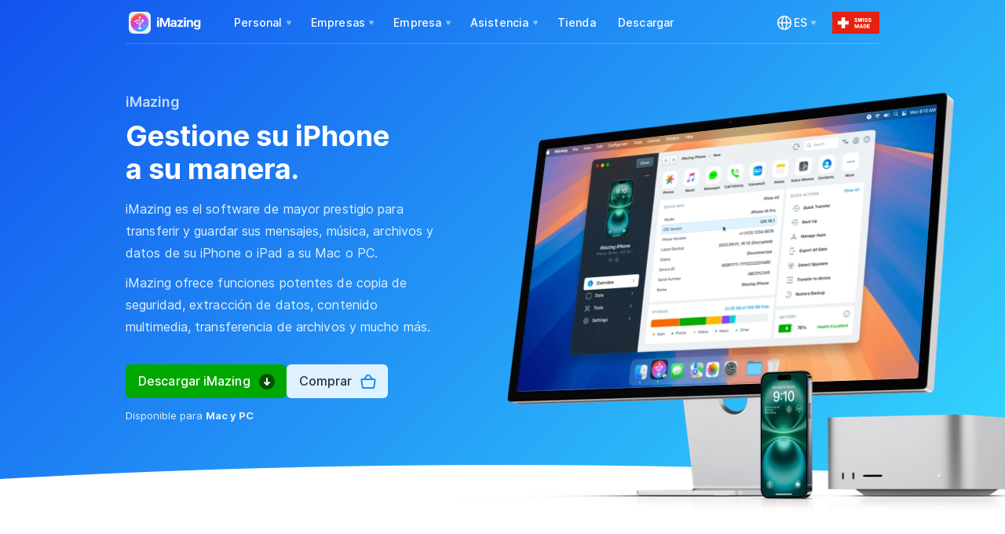

--- FILE ---
content_type: text/html; charset=UTF-8
request_url: https://imazing.com/es?gclid=CjwKCAiAws7uBRAkEiwAMlbZjiyDAbga2moPsdlCVPwTUTol8nc3ql7boobq-yR4Yb_zutyKjY5CshoC9lsQAvD_BwE
body_size: 17897
content:

<!doctype html>

<html
    dir="auto"
    lang="es"
    data-isDefault="false"
    data-page=""
    class="no-js"
>

<head>
    <!-- Init datLayer and default consent state -->
<script data-cfasync="false" type="text/javascript">
    window.dataLayer = window.dataLayer || [];
    function gtag() { window.dataLayer.push(arguments); }

    gtag('consent', 'default', {
        functionality_storage: 'granted',
        security_storage: 'granted',
        ad_user_data: 'denied',
        ad_personalization: 'denied',
        ad_storage: 'denied',
        analytics_storage: 'denied'
    });

    window.dataLayer.push({ 'gtm.start': new Date().getTime(), 'event': 'gtm.js' });

    window.dataLayer.push({ 'lang': window.navigator.language });
</script>

<script data-cfasync="false" type="text/javascript">
(function() {
    // =============================================
    // ================== PUBLIC ===================
    // =============================================

    function gtag() { window.dataLayer.push(arguments); }

    /**
     * Always called by Consent Modal, even if not displayed (if consent preferences already set).
     */
    function updateGoogleConsent(preferences /* { analytics: boolean; marketing: boolean; } */) {
        gtag('consent', 'update', {
            ad_user_data: preferences.marketing ? 'granted' : 'denied',
            ad_personalization: preferences.marketing ? 'granted' : 'denied',
            ad_storage: preferences.marketing ? 'granted' : 'denied',
            analytics_storage: preferences.analytics ? 'granted' : 'denied'
        });

        initializeGtm();
    }

    var COOKIE_PREFIX = '__ddna__';
    var cookie = {
        set: function( name, value, days ) {
            var expires = '';
            if ( days ) {
                var date = new Date();
                date.setTime(date.getTime() + (days * 24 * 60 * 60 * 1000));
                expires = '; expires=' + date.toGMTString();
            } else {
                expires = '; expires=Thu, 01 Jan 1970 00:00:00 UTC';
            }
            document.cookie = cookie.name(name) + '=' + value + expires + '; path=/';
        },
        get: function( name ) {
            var regexp  = new RegExp("(?:^|; )" + cookie.name(name).replace(/([\.$?*|{}\(\)\[\]\\\/\+^])/g, '\\$1') + "=([^;]*)");
            var matches = document.cookie.match(regexp);
            return matches ? decodeURIComponent(matches[ 1 ]) : undefined;
        },
        remove: function( name ) {
            cookie.set(name, '', -1);
        },
        name: function(name) {
            return name.indexOf(COOKIE_PREFIX) !== 0 ? COOKIE_PREFIX + name : name;
        }
    };

    window.__ddna__updateGoogleConsent = updateGoogleConsent;
    window.__ddna__cookie = cookie;

    // =============================================
    // ================== PRIVATE ==================
    // =============================================
    function injectGtmScript() {
        var gtmScript = document.createElement('script');
        gtmScript.async = true;
        gtmScript.src = 'https://www.googletagmanager.com/gtm.js?id=GTM-WQR8J3';

        var firstScript = document.getElementsByTagName('script')[0];
        firstScript.parentNode.insertBefore(gtmScript,firstScript);
    }

    var decode = function(what) { return decodeURIComponent(what); };

    var getUrlParam = function(name) {
        name = name.replace(/[\[]/, '\\[').replace(/[\]]/, '\\]');
        var regex = new RegExp('[\\?&]' + name + '=([^&#]*)');
        var results = regex.exec(location.search);
        return results === null ? '' : decode(results[ 1 ].replace(/\+/g, ' '));
    };

    function trackCheckoutSuccess() {
        var orderID         = getUrlParam( 'checkout' );
        var orderCurrency   = getUrlParam( 'cu' );
        var orderTotal      = getUrlParam( 'to' );
        var orderCoupon     = getUrlParam( 'co' );
        var productID       = getUrlParam( 'pi' );
        var productName     = getUrlParam( 'pn' );
        var productQuantity = getUrlParam( 'pq' );

        var alreadyTracked = cookie.get( 'gtmTrackingDoneForOrderID-' + orderID );
        var source = cookie.get( 'source' );

        if( orderID && orderTotal && orderCurrency && !alreadyTracked ) {
            // Prevent tracking from being executed multiple times
            cookie.set( 'gtmTrackingDoneForOrderID-' + orderID, true, 999 );
            cookie.remove( 'source' );
            cookie.remove( 'campaign' );
            cookie.remove( 'coupon' );

            window.dataLayer.push({
                'event': 'paddleTransactionComplete',
                'paddleEventAction': 'paddleCheckoutSuccess',
                'paddleCoupon': orderCoupon,
                'paddleCurrency': orderCurrency,
                'paddleEventLabel': 'Total Order Value',
                'paddleEventValue': orderTotal,
                'paddleOrderID': orderID,
                'paddleOrderTax': '0.0',
                'paddleOrderTotal': orderTotal,
                'paddleURL': document.URL,
                'paddleReferrer': document.referrer,
                'paddleEventCategory': 'Checkout',
                'paddleSource': source
            });
        }
    }

    var isGtmInitialized = false;

    function initializeGtm() {
        // If GTM is already initialized (script injected + custom events fired), the user is
        // currently editing their consent preferences, do not inject scripts twice, return.
        if (isGtmInitialized) return;

        // Track "checkout success" if applicable (only on the Store's thank-you page)
                    window.dataLayer.push({ 'event': 'pageViewAfterConsent' });
        
        injectGtmScript();

        isGtmInitialized = true;
    }
})();
</script>

    <meta charset="utf-8" />
        <meta http-equiv="x-ua-compatible" content="ie=edge" />
        
    
    <title>iMazing | Gestor de Phone, iPad y iPod para Mac y PC</title>
        <meta name="description" content="iMazing le permite transferir música, archivos, mensajes, aplicaciones y demás desde cualquier iPhone, iPad, o iPod a un ordenador Mac o PC. Gestione y haga copias de seguridad de su dispositivo iOS de forma sencilla sin iTunes. (antes llamado DiskAid)" />
    
        <meta property="og:type" content="website" />
    <meta property="og:title" content="iMazing | Gestor de Phone, iPad y iPod para Mac y PC" />
        <meta property="og:description" content="iMazing le permite transferir música, archivos, mensajes, aplicaciones y demás desde cualquier iPhone, iPad, o iPod a un ordenador Mac o PC. Gestione y haga copias de seguridad de su dispositivo iOS de forma sencilla sin iTunes. (antes llamado DiskAid)" />
        <meta property="og:image"content="https://imazing.com/uploads/press-kit/v3/screens/im3-presskit-img-1-mac.webp" />

    <meta name="twitter:card" content="summary_large_image" />
    <meta name="twitter:site" content="@DigiDNA" />
    <meta name="twitter:creator" content="@DigiDNA">
    <meta name="twitter:title" content="iMazing | Gestor de Phone, iPad y iPod para Mac y PC" />
        <meta name="twitter:description" content="iMazing le permite transferir música, archivos, mensajes, aplicaciones y demás desde cualquier iPhone, iPad, o iPod a un ordenador Mac o PC. Gestione y haga copias de seguridad de su dispositivo iOS de forma sencilla sin iTunes. (antes llamado DiskAid)" />
        <meta name="twitter:image" content="https://imazing.com/uploads/press-kit/v3/screens/im3-presskit-img-1-mac.webp" />

    <meta name="viewport" content="width=device-width, initial-scale=1, maximum-scale=5, user-scalable=yes" />
    <meta name="copyright" content="Copyright © 2006-2026 DigiDNA SARL" />
    <meta name="author" content="DigiDNA" />
    <meta name="google-site-verification" content="yoRav-Ln4yVi8zITk6sUszYggX4D9oIpqFeT6HwxecM" />

    <link rel="stylesheet" href="/build/css/vendor.css?v=1768565330" />
    <link rel="stylesheet" href="/build/css/index.css?v=1768565330" />
    
     

     

    
     

    <link rel="shortcut icon" href="/img/favicon.png" type="image/x-icon" />
    <link rel="shortcut icon" href="/img/favicon.svg" type="image/svg+xml" />

        
                        <link rel="alternate" hreflang="en" href="https://imazing.com?gclid=CjwKCAiAws7uBRAkEiwAMlbZjiyDAbga2moPsdlCVPwTUTol8nc3ql7boobq-yR4Yb_zutyKjY5CshoC9lsQAvD_BwE" />
            <meta property="og:locale:alternate" content="en_US" />
                                <link rel="alternate" hreflang="de" href="https://imazing.com/de?gclid=CjwKCAiAws7uBRAkEiwAMlbZjiyDAbga2moPsdlCVPwTUTol8nc3ql7boobq-yR4Yb_zutyKjY5CshoC9lsQAvD_BwE" />
            <meta property="og:locale:alternate" content="de_DE" />
                                <link rel="alternate" hreflang="fr" href="https://imazing.com/fr?gclid=CjwKCAiAws7uBRAkEiwAMlbZjiyDAbga2moPsdlCVPwTUTol8nc3ql7boobq-yR4Yb_zutyKjY5CshoC9lsQAvD_BwE" />
            <meta property="og:locale:alternate" content="fr_FR" />
                                <link rel="canonical" href="https://imazing.com/es?gclid=CjwKCAiAws7uBRAkEiwAMlbZjiyDAbga2moPsdlCVPwTUTol8nc3ql7boobq-yR4Yb_zutyKjY5CshoC9lsQAvD_BwE" />
            <link rel="alternate" hreflang="es" href="https://imazing.com/es?gclid=CjwKCAiAws7uBRAkEiwAMlbZjiyDAbga2moPsdlCVPwTUTol8nc3ql7boobq-yR4Yb_zutyKjY5CshoC9lsQAvD_BwE" />
            <meta property="og:url" content="https://imazing.com/es?gclid=CjwKCAiAws7uBRAkEiwAMlbZjiyDAbga2moPsdlCVPwTUTol8nc3ql7boobq-yR4Yb_zutyKjY5CshoC9lsQAvD_BwE" />
            <meta property="og:locale" content="es_ES" />
                                <link rel="alternate" hreflang="it" href="https://imazing.com/it?gclid=CjwKCAiAws7uBRAkEiwAMlbZjiyDAbga2moPsdlCVPwTUTol8nc3ql7boobq-yR4Yb_zutyKjY5CshoC9lsQAvD_BwE" />
            <meta property="og:locale:alternate" content="it_IT" />
                                <link rel="alternate" hreflang="pt" href="https://imazing.com/pt?gclid=CjwKCAiAws7uBRAkEiwAMlbZjiyDAbga2moPsdlCVPwTUTol8nc3ql7boobq-yR4Yb_zutyKjY5CshoC9lsQAvD_BwE" />
            <meta property="og:locale:alternate" content="pt_BR" />
                                <link rel="alternate" hreflang="uk" href="https://imazing.com/uk?gclid=CjwKCAiAws7uBRAkEiwAMlbZjiyDAbga2moPsdlCVPwTUTol8nc3ql7boobq-yR4Yb_zutyKjY5CshoC9lsQAvD_BwE" />
            <meta property="og:locale:alternate" content="uk_UA" />
                                <link rel="alternate" hreflang="ru" href="https://imazing.com/ru?gclid=CjwKCAiAws7uBRAkEiwAMlbZjiyDAbga2moPsdlCVPwTUTol8nc3ql7boobq-yR4Yb_zutyKjY5CshoC9lsQAvD_BwE" />
            <meta property="og:locale:alternate" content="ru_RU" />
                                <link rel="alternate" hreflang="ar" href="https://imazing.com/ar?gclid=CjwKCAiAws7uBRAkEiwAMlbZjiyDAbga2moPsdlCVPwTUTol8nc3ql7boobq-yR4Yb_zutyKjY5CshoC9lsQAvD_BwE" />
            <meta property="og:locale:alternate" content="ar_AR" />
                                <link rel="alternate" hreflang="zh" href="https://imazing.com/zh?gclid=CjwKCAiAws7uBRAkEiwAMlbZjiyDAbga2moPsdlCVPwTUTol8nc3ql7boobq-yR4Yb_zutyKjY5CshoC9lsQAvD_BwE" />
            <meta property="og:locale:alternate" content="zh_CN" />
                                <link rel="alternate" hreflang="ja" href="https://imazing.com/ja?gclid=CjwKCAiAws7uBRAkEiwAMlbZjiyDAbga2moPsdlCVPwTUTol8nc3ql7boobq-yR4Yb_zutyKjY5CshoC9lsQAvD_BwE" />
            <meta property="og:locale:alternate" content="ja_JP" />
                                <link rel="alternate" hreflang="ko" href="https://imazing.com/ko?gclid=CjwKCAiAws7uBRAkEiwAMlbZjiyDAbga2moPsdlCVPwTUTol8nc3ql7boobq-yR4Yb_zutyKjY5CshoC9lsQAvD_BwE" />
            <meta property="og:locale:alternate" content="ko_KR" />
                    <link rel="alternate" hreflang="x-default" href="https://imazing.com?gclid=CjwKCAiAws7uBRAkEiwAMlbZjiyDAbga2moPsdlCVPwTUTol8nc3ql7boobq-yR4Yb_zutyKjY5CshoC9lsQAvD_BwE" />

            <script data-cfasync="false" type="application/ld+json">{"@context":"http://schema.org","@type":"WebSite","url":"https://imazing.com/es","name":"iMazing | Gestor de Phone, iPad y iPod para Mac y PC","description":"iMazing le permite transferir m\u00fasica, archivos, mensajes, aplicaciones y dem\u00e1s desde cualquier iPhone, iPad, o iPod a un ordenador Mac o PC. Gestione y haga copias de seguridad de su dispositivo iOS de forma sencilla sin iTunes. (antes llamado DiskAid)","mainEntity":{"@type":"Product","name":"iMazing","description":"iMazing es simplemente el mejor gestor de iPhone, iPad y iPod para Mac y PC","aggregateRating":{"@type":"AggregateRating","ratingValue":4.7,"bestRating":5,"worstRating":1,"ratingCount":6094}},"potentialAction":{"@type":"SearchAction","target":"https://imazing.com/?s={search_term}","query-input":"required name=search_term"}}</script>
    
            <meta name="download-mac" content="https://downloads.imazing.com/mac/iMazing/iMazing3forMac.dmg" />
                <meta name="download-windows" content="https://downloads.imazing.com/windows/iMazing/iMazing3forWindows.exe" />
    
            <link rel="alternate" type="application/rss+xml" title="iMazing Blog RSS Feed" href="/blog/rss" />
        <link rel="alternate" type="application/atom+xml" title="iMazing Blog Atom Feed" href="/blog/atom" />
    

    
    
    <script>window.MSInputMethodContext && document.documentMode && document.write('<script src="/build/js/ie11CustomProperties.js"><\/script>');</script>

        <script data-cfasync="false" type="text/javascript">
    !(function () {
        var p = window.navigator.platform.toLowerCase();
        var os = ( p.indexOf('win') > -1 ) ? 'windows' : (p.indexOf('mac') > -1 ? 'mac' : 'mac');
        document.querySelector('html').setAttribute('data-os', os);
    }());
    </script>

    <script data-cfasync="false" type="text/javascript">
    !(function () {
        var noJSElements = document.querySelectorAll('.no-js');
        for (var i = 0; i < noJSElements.length; i++) {
            noJSElements[i].classList.remove('no-js');
        }
    }());
    </script>

    <script data-cfasync="false" type="text/javascript">
    !(function () {
        if (navigator.userAgent.indexOf("Safari") >= 0 && navigator.userAgent.indexOf("Chrome") < 0) {
            document.querySelector('html').setAttribute('data-is-safari', 'true');
        }
    }());
    </script>
    
    <script type="text/javascript">
        window.__RECAPTCHA_ONLOAD_CALLBACK = function() {
            window.__RECAPTCHA_IS_LOADED = true;
            console.log("reCAPTCHA is loaded");
        }
    </script>
    <script src="https://www.google.com/recaptcha/api.js?onload=__RECAPTCHA_ONLOAD_CALLBACK&render=explicit" async defer></script>
</head>

<body>
    <div class="modal" id="cookie-consent-modal" tabindex="-1" role="dialog" data-backdrop="static" data-keyboard="false">
  <div style="height: 100%; width: 100%; display: flex; align-items: center;">
    <div class="modal-dialog" role="document">
        <div class="modal-content">
            <div class="modal-header">
                <div class="row">
                    <div class="col-xs-6" style="text-align: left;">
                        <h4 class="modal-title">
                            <img src="/img/icon-cookie.svg" style="margin: 0 auto;"/>
                        </h4>
                    </div>
                    <div id="consent-modal-lang-switcher-container" class="dropdown col-xs-6" style="display: flex; justify-content: right;">
                        <button class="btn btn-default dropdown-toggle" type="button" id="langSwitcherdropdownMenu" data-toggle="dropdown" aria-haspopup="true" aria-expanded="true" style="display: flex; align-items: center;">
                            <svg height="24" viewBox="0 0 24 24" width="24" xmlns="http://www.w3.org/2000/svg"><path d="m9 18c-4.97025 0-9-4.02975-9-9s4.02975-9 9-9 9 4.02975 9 9-4.02975 9-9 9zm7.46175-8.25h-3.73125c-.13725 2.775-.9825 5.38125-1.3305 6.3495 2.736-.92475 4.767-3.37875 5.06175-6.3495zm-9.86175 6.3495c-.348-.96825-1.19325-3.5745-1.3305-6.3495h-3.73125c.29475 2.97075 2.32575 5.42475 5.06175 6.3495zm-5.06175-7.8495h3.732c.1395-2.742.98625-5.37525 1.332-6.35025-2.73675.92475-4.76925 3.37875-5.064 6.35025zm8.2275-6.7095c-.252-.0255-.507-.0405-.76575-.0405s-.51375.015-.76575.0405c-.144.37575-1.29825 3.48-1.46325 6.7095h4.458c-.165-3.2295-1.31925-6.33375-1.46325-6.7095zm-2.99625 8.2095c.162 3.297 1.317 6.33375 1.464 6.7095.25275.0255.50775.0405.7665.0405s.51375-.015.7665-.0405c.147-.37575 1.302-3.4125 1.464-6.7095zm4.62825-7.85025c.34575.975 1.1925 3.60825 1.332 6.35025h3.732c-.29475-2.9715-2.32725-5.4255-5.064-6.35025z" fill="#333333" fill-rule="evenodd" transform="translate(3 3)" /></svg>
                            <span style="margin: 0 7px">ES</span>
                            <span class="caret"></span>
                        </button>
                        <ul class="dropdown-menu" aria-labelledby="langSwitcherdropdownMenu">
                                                            <li><a href="/?gclid=CjwKCAiAws7uBRAkEiwAMlbZjiyDAbga2moPsdlCVPwTUTol8nc3ql7boobq-yR4Yb_zutyKjY5CshoC9lsQAvD_BwE#reopen-consent-modal">English</a></li>
                                                            <li><a href="/de?gclid=CjwKCAiAws7uBRAkEiwAMlbZjiyDAbga2moPsdlCVPwTUTol8nc3ql7boobq-yR4Yb_zutyKjY5CshoC9lsQAvD_BwE#reopen-consent-modal">Deutsch</a></li>
                                                            <li><a href="/fr?gclid=CjwKCAiAws7uBRAkEiwAMlbZjiyDAbga2moPsdlCVPwTUTol8nc3ql7boobq-yR4Yb_zutyKjY5CshoC9lsQAvD_BwE#reopen-consent-modal">Français</a></li>
                                                            <li><a href="/es?gclid=CjwKCAiAws7uBRAkEiwAMlbZjiyDAbga2moPsdlCVPwTUTol8nc3ql7boobq-yR4Yb_zutyKjY5CshoC9lsQAvD_BwE#reopen-consent-modal">Español</a></li>
                                                            <li><a href="/it?gclid=CjwKCAiAws7uBRAkEiwAMlbZjiyDAbga2moPsdlCVPwTUTol8nc3ql7boobq-yR4Yb_zutyKjY5CshoC9lsQAvD_BwE#reopen-consent-modal">Italiano</a></li>
                                                            <li><a href="/pt?gclid=CjwKCAiAws7uBRAkEiwAMlbZjiyDAbga2moPsdlCVPwTUTol8nc3ql7boobq-yR4Yb_zutyKjY5CshoC9lsQAvD_BwE#reopen-consent-modal">Português</a></li>
                                                            <li><a href="/uk?gclid=CjwKCAiAws7uBRAkEiwAMlbZjiyDAbga2moPsdlCVPwTUTol8nc3ql7boobq-yR4Yb_zutyKjY5CshoC9lsQAvD_BwE#reopen-consent-modal">Українська</a></li>
                                                            <li><a href="/ru?gclid=CjwKCAiAws7uBRAkEiwAMlbZjiyDAbga2moPsdlCVPwTUTol8nc3ql7boobq-yR4Yb_zutyKjY5CshoC9lsQAvD_BwE#reopen-consent-modal">Pусский</a></li>
                                                            <li><a href="/ar?gclid=CjwKCAiAws7uBRAkEiwAMlbZjiyDAbga2moPsdlCVPwTUTol8nc3ql7boobq-yR4Yb_zutyKjY5CshoC9lsQAvD_BwE#reopen-consent-modal">العربية</a></li>
                                                            <li><a href="/zh?gclid=CjwKCAiAws7uBRAkEiwAMlbZjiyDAbga2moPsdlCVPwTUTol8nc3ql7boobq-yR4Yb_zutyKjY5CshoC9lsQAvD_BwE#reopen-consent-modal">中华</a></li>
                                                            <li><a href="/ja?gclid=CjwKCAiAws7uBRAkEiwAMlbZjiyDAbga2moPsdlCVPwTUTol8nc3ql7boobq-yR4Yb_zutyKjY5CshoC9lsQAvD_BwE#reopen-consent-modal">日本語</a></li>
                                                            <li><a href="/ko?gclid=CjwKCAiAws7uBRAkEiwAMlbZjiyDAbga2moPsdlCVPwTUTol8nc3ql7boobq-yR4Yb_zutyKjY5CshoC9lsQAvD_BwE#reopen-consent-modal">한국어</a></li>
                                                    </ul>
                    </div>
                </div>
            </div>
            <div class="modal-body" style="padding-top: 0; padding-bottom: 0;">
                <div class="consent-main">
                    <h3>iMazing valora su privacidad</h3>
                    <p>Utilizamos cookies para mejorar la experiencia en el sitio web, mostrar anuncios o contenidos personalizados y analizar nuestro tráfico. Haciendo clic en Aceptar autoriza el uso de cookies.</p>
                    <p>Si desea más información, consulte nuestra <a href="/es/privacy-policy">Política de cookies</a>.</p>
                </div>
                <div class="consent-custom hidden">
                    <h3>Gestionar preferencias de cookies</h3>
                </div>
                <div class="consent-custom hidden">
                    <div class="consent-category" style="margin-top: 16px;">
                        <div style="display: flex; align-items: center;">
                            <label class="switch">
                                <input type="checkbox" checked disabled>
                                <span class="slider round"></span>
                            </label>
                        </div>
                        <div class="consent-category-details">
                            <p>Las <b>cookies esenciales</b> son indispensables para la funcionalidad básica del sitio web o para un fin comercial legítimo.<br />Estas cookies pueden desactivarse modificando las preferencias de navegación.</p>
                        </div>
                    </div>
                    <div class="consent-category">
                        <div style="display: flex; align-items: center;">
                            <label class="switch">
                                <input type="checkbox" id="consent-analytics-checkbox">
                                <span class="slider round"></span>
                            </label>
                        </div>
                        <div class="consent-category-details">
                            <p>Las <b>cookies analíticas</b> nos ayudan a mejorar nuestro sitio web, mediante la recopilación y el análisis de información sobre su uso.</p>
                        </div>
                    </div>
                    <div class="consent-category">
                        <div style="display: flex; align-items: center;">
                            <label class="switch">
                                <input type="checkbox" id="consent-marketing-checkbox">
                                <span class="slider round"></span>
                            </label>
                        </div>
                        <div class="consent-category-details">
                            <p>Las <b>cookies de marketing</b> nos sirven para realizar un seguimiento de las campañas y mejorar la relevancia de los anuncios que le enviamos.</p>
                        </div>
                    </div>
                    <p>Si desea más información, consulte nuestra <a href="/es/privacy-policy">Política de cookies</a>.</p>
                </div>
            </div>
            <div class="modal-footer consent-main">
                <button type="button" class="btn btn-primary" onclick="__ddna__openConsentOptions()">
                    Gestionar                </button>
                <button type="button" class="btn btn-primary" data-dismiss="modal" onclick="__ddna__acceptAllCookies()">
                    Aceptar                </button>
            </div>
            <div class="modal-footer consent-custom hidden">
                <button type="button" class="btn btn-primary" data-dismiss="modal" onclick="__ddna__acceptSelectedCookies()">
                    Aceptar selección                </button>
                <button type="button" class="btn btn-primary" data-dismiss="modal" onclick="__ddna__acceptAllCookies()">
                    Aceptar todas                </button>
            </div>
        </div><!-- /.modal-content -->
    </div><!-- /.modal-dialog -->
  </div>
</div><!-- /.modal -->

<script type="text/javascript">
(function() {
    // =============================================
    // ================== PUBLIC ===================
    // =============================================
    /**
     * @param options
     * @param options.force - if true, force opens the modal.
     * @param options.edit - if true, force opens the modal directly on preferences page.
     */
    function displayConsentModal(options = {}) {
        // if user is on the Privacy Policy page, they can manage their Cookie Preferences via the menu item
        // but the modal won't be displayed automatically, so they can read the policy.
        if (document.location.pathname.indexOf("/privacy-policy") !== -1 && !options.force && !options.edit) return;

        function _display() {
            initConsentOptions();
            initLangSwitcher();

            if (options.edit) openConsentOptions();

            $('#cookie-consent-modal').modal('show');
        }

        // Be sure to have Bootstrap loaded befor using window.$
        var handle = setInterval(function() {
            if (!('$' in window)) return;
            clearInterval(handle);
            _display();
        }, 50);
    }

    function openConsentOptions() {
        $('#cookie-consent-modal .modal-dialog').addClass('custom');

        $('#cookie-consent-modal .consent-main').addClass('hidden');
        $('#cookie-consent-modal .consent-custom').removeClass('hidden');
    }

    var GRANT_ALL_CONSENTS = { analytics: true, marketing: true};

    function acceptAllCookies() {
        savePreferences(GRANT_ALL_CONSENTS);
    }

    function acceptSelectedCookies() {
        var analytics = $('#consent-analytics-checkbox').is(':checked');
        var marketing = $('#consent-marketing-checkbox').is(':checked');

        savePreferences({ analytics, marketing});
    }

    window.__ddna__displayConsentModal = displayConsentModal;
    window.__ddna__openConsentOptions = openConsentOptions;
    window.__ddna__acceptAllCookies = acceptAllCookies;
    window.__ddna__acceptSelectedCookies = acceptSelectedCookies;

    // =============================================
    // ================== PRIVATE ==================
    // =============================================
    function initConsentOptions() {
        var prefs = getPreferences(); /* { analytics: boolean; marketing: boolean; } */
        $('#consent-analytics-checkbox').prop('checked', prefs.analytics === 'true');
        $('#consent-marketing-checkbox').prop('checked', prefs.marketing === 'true');
    }

    function initLangSwitcher() {
        var availableLanguagesCount = 12;

        if (availableLanguagesCount <= 1) {
            $('#cookie-consent-modal #consent-modal-lang-switcher-container').addClass('hidden');
        }
    }

    /**
     * Creates or updates consent cookies:
     * - allow analytics cookies
     * - allow marketing cookies
     * 
     * We set a 365-day TTL on each cookie.
     */
    function createOrUpdateConsentCookies(preferences /* { analytics: boolean; marketing: boolean; } */) {
        window.__ddna__cookie.set('cookie_consent_analytics', preferences.analytics, 365);
        window.__ddna__cookie.set('cookie_consent_marketing', preferences.marketing, 365);
    }

    /**
     * Returns current user preferences from cookies.
     */
    function getPreferences() {
        var analytics = window.__ddna__cookie.get('cookie_consent_analytics');
        var marketing = window.__ddna__cookie.get('cookie_consent_marketing');

        return { analytics, marketing };
    }

    /**
     * Saves user preferences to cookies then updates Google consent.
     */
    function savePreferences(preferences /* { analytics: boolean;  marketing: boolean; } */) {
        createOrUpdateConsentCookies(preferences);
        window.__ddna__updateGoogleConsent(preferences);
    }

    /**
     * Reads the x-country and x-is-eu HTTP headers set by our CF Snippet Rule `add_country_header_to_response`:
     * https://dash.cloudflare.com/fe88f9fa635f469ec461f6d2d2165334/imazing.com/rules/snippets
     * 
     * If country is in EU or EEA or is United Kingdom (GB) or is Switzerland (CH), consent is required.
     * Country codes are in ISO 3166-1 Alpha 2 format: https://www.iso.org/obp/ui/#search
     * 
     * We currently implement Google's "Advanced" Consent Mode V2 with Tag Manager:
     * https://developers.google.com/tag-platform/security/guides/consent?consentmode=advanced#tag-manager_1
     * 
     * @see https://developers.cloudflare.com/rules/snippets/
     */
    function checkConsent() {
        // The search for the header name is case-insensitive.
        // https://developer.mozilla.org/en-US/docs/Web/API/XMLHttpRequest/getResponseHeader
        var country = this.getResponseHeader("x-country"); // ISO 3166-1 alpha-2 country code (2 letters)
        var isEu = this.getResponseHeader("x-is-eu"); // 'true' or 'false' (used to be '1' or '0')

        if (country == null) return; // we did not receive the x-country header -> early exit

        if (isEu === 'true' || isEu === '1' // EU

            || country === 'LI' // Liechtenstein (EEA)
            || country === 'IS' // Iceland (EEA)
            || country === 'NO' // Norway (EEA)
 
            || country === 'GB' // United Kindgom

            || country === 'CH' // Switzerland (for convenience)
        ) {
            displayConsentModal();
        } else {
            savePreferences(GRANT_ALL_CONSENTS);
        }
    }

    /**
     * If consent has already been set in cookies, updates Google consent immediately.
     * If we must reopen consent modal (i.e. after language switch), reopens it immediately.
     * Else, if consent is not set, performs an XHR call to retrieve the custom `x-country` and
     * `x-is-eu` HTTP headers, then executes the `onload` callback to determine which behaviour
     * to apply, according to the geolocation/regulation.
     */
    function initConsent() {
        var prefs = getPreferences();
        var isConsentSet = prefs.analytics != null && prefs.marketing != null;

        if (isConsentSet) window.__ddna__updateGoogleConsent(prefs);

        if (window.location.hash.indexOf('reopen-consent-modal') > -1) {
           displayConsentModal({ force: true });
           window.location.hash = '';
        } else if (!isConsentSet) {
            var req = new XMLHttpRequest();
            req.open("HEAD", "https://imazing.com/blank.html?country=1");
            req.onload = checkConsent;
            req.send();
        }
    }

    /** Entry point */
    initConsent();
})();
</script>
        <main class="page">
    
    <!-- Google Tag Manager (noscript) -->
<noscript><iframe src="https://www.googletagmanager.com/ns.html?id=GTM-WQR8J3" height="0" width="0" style="display:none;visibility:hidden"></iframe></noscript>
<!-- End Google Tag Manager (noscript) -->
<div class="header-fixed no-print">
    <div class="header-container">
        <div class="header z-110" tabindex="-1">
            <button class="btn btn-menu visible-xs-block" type="button" data-target="menu" aria-label="iMazing.com Main Menu">
                <svg width="16" height="16" viewBox="0 0 16 16" style="position: relative; top: 2px;">
                    <g fill="#FFF" fill-rule="evenodd">
                        <rect x="0" y="4" width="16" height="2" rx="1" opacity=".7" style="transform-origin: right center" />
                        <rect x="0" y="10" width="16" height="2" rx="1" opacity=".7" style="transform-origin: right center"/>
                    </g>
                </svg>
            </button>

            <a href="/es" class="header-logo-container" aria-label="iMazing.com Homepage">
                <i class="header-logo light">
                    <i class="text"></i>
                    <i class="icon"></i>
                </i>
                <i class="header-logo dark">
                    <i class="text"></i>
                    <i class="icon"></i>
                </i>
            </a>

            <nav class="menu-selector ">
    <ul>
                    <li class="header-navigation-personal header-no-float-layout">
                                    <div class="item">
                
                                    <img src="/img/navigation/footer/icon-footer-section-personal.svg" alt="Personal" class="item-icon visible-xs" />
                
                
                <span class="item-title">Personal</span>
                <span class="i-dropdown-caret"></span>
                
                                    </div>
                
                                    <div class="menu-contents">
            <nav class="nav-content">
                            <header>Funciones</header>
            
            
                            <ul>
                                                                        <li>
                                                                    <a href="/es/backup-iphone-ipad">
                                                                                    <img src="/img/navigation/navigation-feature-backups.svg" alt="Copias de seguridad" class="menu-icon" />
                                        
                                        <span class="menu-title">
                                            Copias de seguridad                                        </span>
                                    </a>
                                                                
                            </li>
                                                                                                <li>
                                                                    <a href="/es/iphone-quick-transfer">
                                                                                    <img src="/img/navigation/navigation-feature-quicktransfer.svg" alt="Transferencia rápida" class="menu-icon" />
                                        
                                        <span class="menu-title">
                                            Transferencia rápida                                        </span>
                                    </a>
                                                                
                            </li>
                                                                                                <li>
                                                                    <a href="/es/iphone-photos-transfer">
                                                                                    <img src="/img/navigation/navigation-feature-photos.svg" alt="Fotos" class="menu-icon" />
                                        
                                        <span class="menu-title">
                                            Fotos                                        </span>
                                    </a>
                                                                
                            </li>
                                                                                                <li>
                                                                    <a href="/es/iphone-music-transfer">
                                                                                    <img src="/img/navigation/navigation-feature-music.svg" alt="Música" class="menu-icon" />
                                        
                                        <span class="menu-title">
                                            Música                                        </span>
                                    </a>
                                                                
                            </li>
                                                                                                <li>
                                                                    <a href="/es/transfer-iphone-text-messages-to-computer">
                                                                                    <img src="/img/navigation/navigation-feature-messages.svg" alt="Mensajes" class="menu-icon" />
                                        
                                        <span class="menu-title">
                                            Mensajes                                        </span>
                                    </a>
                                                                
                            </li>
                                                                                                <li>
                                                                    <a href="/es/print-and-export-iphone-whatsapp-chats">
                                                                                    <img src="/img/navigation/navigation-feature-whatsup.svg" alt="WhatsApp" class="menu-icon" />
                                        
                                        <span class="menu-title">
                                            WhatsApp                                        </span>
                                    </a>
                                                                
                            </li>
                                                                                                <li>
                                                                    <a href="/es/iphone-call-history-voicemail">
                                                                                    <img src="/img/navigation/navigation-feature-phone.svg" alt="Teléfono" class="menu-icon" />
                                        
                                        <span class="menu-title">
                                            Teléfono                                        </span>
                                    </a>
                                                                
                            </li>
                                                                                                <li>
                                                                    <a href="/es/ios-app-management">
                                                                                    <img src="/img/navigation/navigation-feature-apps.svg" alt="Aplicaciones" class="menu-icon" />
                                        
                                        <span class="menu-title">
                                            Aplicaciones                                        </span>
                                    </a>
                                                                
                            </li>
                                                                                                <li>
                                                                    <a href="/es/iphone-safari-history-bookmarks-reading-lists">
                                                                                    <img src="/img/navigation/navigation-feature-afari.svg" alt="Safari" class="menu-icon" />
                                        
                                        <span class="menu-title">
                                            Safari                                        </span>
                                    </a>
                                                                
                            </li>
                                                                                                <li>
                                                                    <a href="/es/transfer-iphone-notes-voice-memos">
                                                                                    <img src="/img/navigation/navigation-feature-notes.svg" alt="Notas" class="menu-icon" />
                                        
                                        <span class="menu-title">
                                            Notas                                        </span>
                                    </a>
                                                                
                            </li>
                                                                                                <li>
                                                                    <a href="/es/transfer-iphone-contacts-to-mac-or-pc">
                                                                                    <img src="/img/navigation/navigation-feature-contacts.svg" alt="Contactos" class="menu-icon" />
                                        
                                        <span class="menu-title">
                                            Contactos                                        </span>
                                    </a>
                                                                
                            </li>
                                                                                                <li>
                                                                    <a href="/es/access-iphone-calendars">
                                                                                    <img src="/img/navigation/navigation-feature-calendar.svg" alt="Calendarios" class="menu-icon" />
                                        
                                        <span class="menu-title">
                                            Calendarios                                        </span>
                                    </a>
                                                                
                            </li>
                                                                                                <li>
                                                                    <a href="/es/transfer-iphone-notes-voice-memos">
                                                                                    <img src="/img/navigation/navigation-feature-voice.svg" alt="Notas de voz" class="menu-icon" />
                                        
                                        <span class="menu-title">
                                            Notas de voz                                        </span>
                                    </a>
                                                                
                            </li>
                                                                                                <li>
                                                                    <a href="/es/iphone-ipad-books-transfer">
                                                                                    <img src="/img/navigation/navigation-feature-books.svg" alt="Libros" class="menu-icon" />
                                        
                                        <span class="menu-title">
                                            Libros                                        </span>
                                    </a>
                                                                
                            </li>
                                                                                                <li>
                                                                    <a href="/es/transfer-iphone-ringtones-alerts-notifications">
                                                                                    <img src="/img/navigation/navigation-feature-ringtones.svg" alt="Tonos de llamada" class="menu-icon" />
                                        
                                        <span class="menu-title">
                                            Tonos de llamada                                        </span>
                                    </a>
                                                                
                            </li>
                                                                                                <li>
                                                                    <a href="/es/iphone-backup-browser-extractor">
                                                                                    <img src="/img/navigation/navigation-feature-extractor.svg" alt="Extractor de archivos" class="menu-icon" />
                                        
                                        <span class="menu-title">
                                            Extractor de archivos                                        </span>
                                    </a>
                                                                
                            </li>
                                                                                                <li>
                                                                    <a href="/es/transfer-all-data-to-any-other-iphone-or-ipad">
                                                                                    <img src="/img/navigation/navigation-feature-transfer.svg" alt="Transferencia" class="menu-icon" />
                                        
                                        <span class="menu-title">
                                            Transferencia                                        </span>
                                    </a>
                                                                
                            </li>
                                                                                                <li>
                                                                    <a href="/es/iphone-file-transfer">
                                                                                    <img src="/img/navigation/navigation-feature-file_system.svg" alt="Sistema de archivos" class="menu-icon" />
                                        
                                        <span class="menu-title">
                                            Sistema de archivos                                        </span>
                                    </a>
                                                                
                            </li>
                                                                                                <li>
                                                                    <a href="/es/export-all-data">
                                                                                    <img src="/img/navigation/navigation-feature-extract_data.svg" alt="Exportar todos los datos" class="menu-icon" />
                                        
                                        <span class="menu-title">
                                            Exportar todos los datos                                        </span>
                                    </a>
                                                                
                            </li>
                                                                                                <li>
                                                                    <a href="/es/spyware-analyzer">
                                                                                    <img src="/img/navigation/navigation-feature-spyware_analyzer.svg" alt="Analizador de spyware" class="menu-icon" />
                                        
                                        <span class="menu-title">
                                            Analizador de spyware                                        </span>
                                    </a>
                                                                
                            </li>
                                                                                                <li>
                                                                    <a href="/es/ios-management">
                                                                                    <img src="/img/navigation/navigation-feature-ios-update.svg" alt="Gestión iOS" class="menu-icon" />
                                        
                                        <span class="menu-title">
                                            Gestión iOS                                        </span>
                                    </a>
                                                                
                            </li>
                                                                                                <li>
                                                                    <a href="/es/supervision">
                                                                                    <img src="/img/navigation/navigation-feature-supervision.svg" alt="Supervisión" class="menu-icon" />
                                        
                                        <span class="menu-title">
                                            Supervisión                                        </span>
                                    </a>
                                                                
                            </li>
                                                                                                <li>
                                                                    <a href="/es/security-and-privacy">
                                                                                    <img src="/img/navigation/navigation-lock.svg" alt="Seguridad y privacidad" class="menu-icon" />
                                        
                                        <span class="menu-title">
                                            Seguridad y privacidad                                        </span>
                                    </a>
                                                                
                            </li>
                                                            </ul>
                    </nav>
            <nav class="nav-content">
                            <header>Productos</header>
            
            
                            <ul>
                                                                        <li>
                                                                    <a href="/es/v3">
                                                                                    <img src="/img/navigation/app-imazing_dark.svg" alt="iMazing 3" class="menu-icon" />
                                        
                                        <span class="menu-title">
                                            iMazing 3                                        </span>
                                    </a>
                                                                
                            </li>
                                                                                                <li>
                                                                    <a href="/es/mini">
                                                                                    <img src="/img/navigation/app-imazing_mini.svg" alt="iMazing Mini" class="menu-icon" />
                                        
                                        <span class="menu-title">
                                            iMazing Mini                                        </span>
                                    </a>
                                                                
                            </li>
                                                                                                <li>
                                                                    <a href="/es/converter">
                                                                                    <img src="/img/navigation/app-imazing_converter.svg" alt="iMazing Converter" class="menu-icon" />
                                        
                                        <span class="menu-title">
                                            iMazing Converter                                        </span>
                                    </a>
                                                                
                            </li>
                                                            </ul>
                    </nav>
    </div>
                            </li>
                    <li class="header-navigation-business header-no-float-layout">
                                    <div class="item">
                
                                    <img src="/img/navigation/footer/icon-footer-section-business.svg" alt="Empresas" class="item-icon visible-xs" />
                
                
                <span class="item-title">Empresas</span>
                <span class="i-dropdown-caret"></span>
                
                                    </div>
                
                                    <div class="menu-contents">
            <nav class="nav-content">
            
            
                            <ul>
                                                                        <li>
                                                                    <a href="/es/business">
                                                                                    <img src="/img/navigation/navigation-plan-business.svg" alt="iMazing para empresas" class="menu-icon" />
                                        
                                        <span class="menu-title">
                                            iMazing para empresas                                        </span>
                                    </a>
                                                                
                            </li>
                                                            </ul>
                    </nav>
            <nav class="nav-content">
                            <header>Productos</header>
            
            
                            <ul>
                                                                        <li>
                                                                    <a href="/es/app">
                                                                                    <img src="/img/navigation/app-imazing_dark.svg" alt="iMazing" class="menu-icon" />
                                        
                                        <span class="menu-title">
                                            iMazing                                        </span>
                                    </a>
                                                                
                            </li>
                                                                                                <li>
                                                                    <a href="/es/configurator">
                                                                                    <img src="/img/navigation/app-imazing_configurator-dark.svg" alt="iMazing Configurator" class="menu-icon" />
                                        
                                        <span class="menu-title">
                                            iMazing Configurator                                        </span>
                                    </a>
                                                                
                            </li>
                                                                                                <li>
                                                                    <a href="/es/profile-editor">
                                                                                    <img src="/img/navigation/app-imazing_profile_editor-dark.svg" alt="iMazing Profile Editor" class="menu-icon" />
                                        
                                        <span class="menu-title">
                                            iMazing Profile Editor                                        </span>
                                    </a>
                                                                
                            </li>
                                                                                                <li>
                                                                    <a href="/es/mini">
                                                                                    <img src="/img/navigation/app-imazing_mini.svg" alt="iMazing Mini" class="menu-icon" />
                                        
                                        <span class="menu-title">
                                            iMazing Mini                                        </span>
                                    </a>
                                                                
                            </li>
                                                                                                <li>
                                                                    <a href="/es/cli">
                                                                                    <img src="/img/navigation/app-imazing_cli.svg" alt="iMazing CLI" class="menu-icon" />
                                        
                                        <span class="menu-title">
                                            iMazing CLI                                        </span>
                                    </a>
                                                                
                            </li>
                                                            </ul>
                    </nav>
            <nav class="nav-content">
                            <header>Soluciones</header>
            
            
                            <ul>
                                                                        <li>
                                                                    <a href="/es/business/phone-evidence">
                                                                                    <div class="menu-no-icon"></div>
                                        
                                        <span class="menu-title">
                                            Phone Evidence                                        </span>
                                    </a>
                                                                
                            </li>
                                                                                                <li>
                                                                    <a href="/es/configurator">
                                                                                    <div class="menu-no-icon"></div>
                                        
                                        <span class="menu-title">
                                            Provisionamiento de dispositivos                                        </span>
                                    </a>
                                                                
                            </li>
                                                                                                <li>
                                                                    <a href="/es/backup-iphone-ipad">
                                                                                    <div class="menu-no-icon"></div>
                                        
                                        <span class="menu-title">
                                            Copias de seguridad de dispositivos                                        </span>
                                    </a>
                                                                
                            </li>
                                                                                                <li>
                                                                    <a href="/es/profile-editor">
                                                                                    <div class="menu-no-icon"></div>
                                        
                                        <span class="menu-title">
                                            Perfiles de configuración                                        </span>
                                    </a>
                                                                
                            </li>
                                                                                                <li>
                                                                    <a href="/es/cli">
                                                                                    <div class="menu-no-icon"></div>
                                        
                                        <span class="menu-title">
                                            Interfaz de línea de comandos                                        </span>
                                    </a>
                                                                
                            </li>
                                                            </ul>
                    </nav>
            <nav class="nav-content">
                            <header>Más información</header>
            
            
                            <ul>
                                                                        <li>
                                                                    <a href="/es/business/case-studies">
                                                                                    <div class="menu-no-icon"></div>
                                        
                                        <span class="menu-title">
                                            Casos prácticos                                        </span>
                                    </a>
                                                                
                            </li>
                                                                                                <li>
                                                                    <a href="/whitepapers">
                                                                                    <div class="menu-no-icon"></div>
                                        
                                        <span class="menu-title">
                                            Documentos técnicos                                        </span>
                                    </a>
                                                                
                            </li>
                                                                                                <li>
                                                                    <a href="/es/store?tab=business">
                                                                                    <div class="menu-no-icon"></div>
                                        
                                        <span class="menu-title">
                                            Tienda de empresa                                        </span>
                                    </a>
                                                                
                            </li>
                                                            </ul>
                    </nav>
    </div>
                            </li>
                    <li class="header-navigation-company">
                                    <div class="item">
                
                                    <img src="/img/navigation/footer/icon-footer-section-company.svg" alt="Empresa" class="item-icon visible-xs" />
                
                
                <span class="item-title">Empresa</span>
                <span class="i-dropdown-caret"></span>
                
                                    </div>
                
                                    <div class="menu-contents">
            <nav class="nav-content">
            
            
                            <ul>
                                                                        <li>
                                                                    <a href="/es/about">
                                                                                    <div class="menu-no-icon"></div>
                                        
                                        <span class="menu-title">
                                            Quiénes somos                                        </span>
                                    </a>
                                                                
                            </li>
                                                                                                <li>
                                                                    <a href="/blog">
                                                                                    <div class="menu-no-icon"></div>
                                        
                                        <span class="menu-title">
                                            Blog                                        </span>
                                    </a>
                                                                
                            </li>
                                                                                                <li>
                                                                    <a href="/es/reviews">
                                                                                    <div class="menu-no-icon"></div>
                                        
                                        <span class="menu-title">
                                            Reseñas y prensa                                        </span>
                                    </a>
                                                                
                            </li>
                                                                                                <li>
                                                                    <a href="/jobs">
                                                                                    <div class="menu-no-icon"></div>
                                        
                                        <span class="menu-title">
                                            Empleo                                        </span>
                                    </a>
                                                                
                            </li>
                                                                                                <li>
                                                                    <a href="/es/media">
                                                                                    <div class="menu-no-icon"></div>
                                        
                                        <span class="menu-title">
                                            Kit de prensa                                        </span>
                                    </a>
                                                                
                            </li>
                                                                                                <li>
                                                                    <a href="/es/open-source">
                                                                                    <div class="menu-no-icon"></div>
                                        
                                        <span class="menu-title">
                                            Código abierto                                        </span>
                                    </a>
                                                                
                            </li>
                                                                                                <li>
                                                                    <a href="/affiliate">
                                                                                    <div class="menu-no-icon"></div>
                                        
                                        <span class="menu-title">
                                            Afiliados                                        </span>
                                    </a>
                                                                
                            </li>
                                                            </ul>
                    </nav>
    </div>
                            </li>
                    <li class="header-navigation-support">
                                    <div class="item">
                
                                    <img src="/img/navigation/footer/icon-footer-section-support.svg" alt="Asistencia" class="item-icon visible-xs" />
                
                
                <span class="item-title">Asistencia</span>
                <span class="i-dropdown-caret"></span>
                
                                    </div>
                
                                    <div class="menu-contents">
            <nav class="nav-content">
            
            
                            <ul>
                                                                        <li>
                                                                    <a href="/support">
                                                                                    <div class="menu-no-icon"></div>
                                        
                                        <span class="menu-title">
                                            Centro de asistencia                                        </span>
                                    </a>
                                                                
                            </li>
                                                                                                <li>
                                                                    <a href="/es/faq">
                                                                                    <div class="menu-no-icon"></div>
                                        
                                        <span class="menu-title">
                                            Preguntas frecuentes                                        </span>
                                    </a>
                                                                
                            </li>
                                                                                                <li>
                                                                    <a href="/guides">
                                                                                    <div class="menu-no-icon"></div>
                                        
                                        <span class="menu-title">
                                            Guías                                        </span>
                                    </a>
                                                                
                            </li>
                                                                                                <li>
                                                                    <a href="/es/tech-specs">
                                                                                    <div class="menu-no-icon"></div>
                                        
                                        <span class="menu-title">
                                            Especificaciones                                        </span>
                                    </a>
                                                                
                            </li>
                                                                                                <li>
                                                                    <a href="/es/lost-license-code">
                                                                                    <div class="menu-no-icon"></div>
                                        
                                        <span class="menu-title">
                                            Código de licencia perdido                                        </span>
                                    </a>
                                                                
                            </li>
                                                                                                <li>
                                                                    <a href="https://support.imazing.com/">
                                                                                    <div class="menu-no-icon"></div>
                                        
                                        <span class="menu-title">
                                            Resolución de problemas                                        </span>
                                    </a>
                                                                
                            </li>
                                                                                                <li>
                                                                    <a href="/contact">
                                                                                    <div class="menu-no-icon"></div>
                                        
                                        <span class="menu-title">
                                            Asistencia                                        </span>
                                    </a>
                                                                
                            </li>
                                                            </ul>
                    </nav>
    </div>
                            </li>
                    <li class="header-navigation-store">
                                    <a class="item" href="/es/store">
                
                                    <img src="/img/navigation/footer/icon-footer-section-store-basket.svg" alt="Tienda" class="item-icon visible-xs" />
                
                
                <span class="item-title">Tienda</span>
                <span class="i-dropdown-caret"></span>
                
                                    </a>
                
                            </li>
                    <li class="header-navigation-download">
                                    <a class="item" href="/es/download">
                
                                    <img src="/img/navigation/footer/icon-footer-section-download.svg" alt="Descargar" class="item-icon visible-xs" />
                
                
                <span class="item-title">Descargar</span>
                <span class="i-dropdown-caret"></span>
                
                                    </a>
                
                            </li>
            </ul>
</nav>
 

            <!-- <div class="hidden-xs">
                
<div class="cta-buttons">
    <a href="/es/download/macos" class="visible-mac-inline-block btn btn-success btn-md action-download">Descargar</a>

    <a href="/es/download/windows" class="visible-windows-inline-block btn btn-success btn-md action-download">Descargar</a>

    <button class="visible-incompatible-inline-block btn btn-success btn-md action-download" data-toggle="modal" data-target="#mobile-download">Descargar</button>

    <a href="/es/store?coupon=DF-SPECIAL-40-IMJG" class="btn btn-ghost btn-red btn-md" >Buy & Save 40%</a>
</div>
            </div> -->

            
            <button class="btn btn-menu visible-xs-block" type="button" data-target="lang" aria-label="iMazing.com Lang Menu">
                <div class="item" style="display: flex; align-items: center;">
                    <svg height="24" viewBox="0 0 24 24" width="24" xmlns="http://www.w3.org/2000/svg"><path d="m9 18c-4.97025 0-9-4.02975-9-9s4.02975-9 9-9 9 4.02975 9 9-4.02975 9-9 9zm7.46175-8.25h-3.73125c-.13725 2.775-.9825 5.38125-1.3305 6.3495 2.736-.92475 4.767-3.37875 5.06175-6.3495zm-9.86175 6.3495c-.348-.96825-1.19325-3.5745-1.3305-6.3495h-3.73125c.29475 2.97075 2.32575 5.42475 5.06175 6.3495zm-5.06175-7.8495h3.732c.1395-2.742.98625-5.37525 1.332-6.35025-2.73675.92475-4.76925 3.37875-5.064 6.35025zm8.2275-6.7095c-.252-.0255-.507-.0405-.76575-.0405s-.51375.015-.76575.0405c-.144.37575-1.29825 3.48-1.46325 6.7095h4.458c-.165-3.2295-1.31925-6.33375-1.46325-6.7095zm-2.99625 8.2095c.162 3.297 1.317 6.33375 1.464 6.7095.25275.0255.50775.0405.7665.0405s.51375-.015.7665-.0405c.147-.37575 1.302-3.4125 1.464-6.7095zm4.62825-7.85025c.34575.975 1.1925 3.60825 1.332 6.35025h3.732c-.29475-2.9715-2.32725-5.4255-5.064-6.35025z" fill="#FFFFFF" fill-opacity="0.7" fill-rule="evenodd" transform="translate(3 3)" /></svg>
                    <span class="item-title" style="padding: 2px 2px 0">ES</span>
                    <span class="i-dropdown-caret"></span>
                </div>
            </button>

            <nav class="menu-selector menu-selector-lang">
    <ul>
                    <li class="header-navigation-lang">
                                    <div class="item">
                
                
                                    <svg height="24" viewBox="0 0 24 24" width="24" xmlns="http://www.w3.org/2000/svg"><path d="m9 18c-4.97025 0-9-4.02975-9-9s4.02975-9 9-9 9 4.02975 9 9-4.02975 9-9 9zm7.46175-8.25h-3.73125c-.13725 2.775-.9825 5.38125-1.3305 6.3495 2.736-.92475 4.767-3.37875 5.06175-6.3495zm-9.86175 6.3495c-.348-.96825-1.19325-3.5745-1.3305-6.3495h-3.73125c.29475 2.97075 2.32575 5.42475 5.06175 6.3495zm-5.06175-7.8495h3.732c.1395-2.742.98625-5.37525 1.332-6.35025-2.73675.92475-4.76925 3.37875-5.064 6.35025zm8.2275-6.7095c-.252-.0255-.507-.0405-.76575-.0405s-.51375.015-.76575.0405c-.144.37575-1.29825 3.48-1.46325 6.7095h4.458c-.165-3.2295-1.31925-6.33375-1.46325-6.7095zm-2.99625 8.2095c.162 3.297 1.317 6.33375 1.464 6.7095.25275.0255.50775.0405.7665.0405s.51375-.015.7665-.0405c.147-.37575 1.302-3.4125 1.464-6.7095zm4.62825-7.85025c.34575.975 1.1925 3.60825 1.332 6.35025h3.732c-.29475-2.9715-2.32725-5.4255-5.064-6.35025z" fill="#FFFFFF" fill-rule="evenodd" transform="translate(3 3)" /></svg>                
                <span class="item-title">ES</span>
                <span class="i-dropdown-caret"></span>
                
                                    </div>
                
                                    <div class="menu-contents">
            <nav class="nav-content">
            
            
                            <ul>
                                                                        <li>
                                                                    <a href="/?gclid=CjwKCAiAws7uBRAkEiwAMlbZjiyDAbga2moPsdlCVPwTUTol8nc3ql7boobq-yR4Yb_zutyKjY5CshoC9lsQAvD_BwE">
                                                                                    <div class="menu-no-icon"></div>
                                        
                                        <span class="menu-title">
                                            English                                        </span>
                                    </a> 
                                                                
                            </li>
                                                                                                <li>
                                                                    <a href="/de?gclid=CjwKCAiAws7uBRAkEiwAMlbZjiyDAbga2moPsdlCVPwTUTol8nc3ql7boobq-yR4Yb_zutyKjY5CshoC9lsQAvD_BwE">
                                                                                    <div class="menu-no-icon"></div>
                                        
                                        <span class="menu-title">
                                            Deutsch                                        </span>
                                    </a> 
                                                                
                            </li>
                                                                                                <li>
                                                                    <a href="/fr?gclid=CjwKCAiAws7uBRAkEiwAMlbZjiyDAbga2moPsdlCVPwTUTol8nc3ql7boobq-yR4Yb_zutyKjY5CshoC9lsQAvD_BwE">
                                                                                    <div class="menu-no-icon"></div>
                                        
                                        <span class="menu-title">
                                            Français                                        </span>
                                    </a> 
                                                                
                            </li>
                                                                                                <li>
                                                                    <a href="/es?gclid=CjwKCAiAws7uBRAkEiwAMlbZjiyDAbga2moPsdlCVPwTUTol8nc3ql7boobq-yR4Yb_zutyKjY5CshoC9lsQAvD_BwE">
                                                                                    <div class="menu-no-icon"></div>
                                        
                                        <span class="menu-title">
                                            Español                                        </span>
                                    </a> 
                                                                
                            </li>
                                                                                                <li>
                                                                    <a href="/it?gclid=CjwKCAiAws7uBRAkEiwAMlbZjiyDAbga2moPsdlCVPwTUTol8nc3ql7boobq-yR4Yb_zutyKjY5CshoC9lsQAvD_BwE">
                                                                                    <div class="menu-no-icon"></div>
                                        
                                        <span class="menu-title">
                                            Italiano                                        </span>
                                    </a> 
                                                                
                            </li>
                                                                                                <li>
                                                                    <a href="/pt?gclid=CjwKCAiAws7uBRAkEiwAMlbZjiyDAbga2moPsdlCVPwTUTol8nc3ql7boobq-yR4Yb_zutyKjY5CshoC9lsQAvD_BwE">
                                                                                    <div class="menu-no-icon"></div>
                                        
                                        <span class="menu-title">
                                            Português                                        </span>
                                    </a> 
                                                                
                            </li>
                                                                                                <li>
                                                                    <a href="/uk?gclid=CjwKCAiAws7uBRAkEiwAMlbZjiyDAbga2moPsdlCVPwTUTol8nc3ql7boobq-yR4Yb_zutyKjY5CshoC9lsQAvD_BwE">
                                                                                    <div class="menu-no-icon"></div>
                                        
                                        <span class="menu-title">
                                            Українська                                        </span>
                                    </a> 
                                                                
                            </li>
                                                                                                <li>
                                                                    <a href="/ru?gclid=CjwKCAiAws7uBRAkEiwAMlbZjiyDAbga2moPsdlCVPwTUTol8nc3ql7boobq-yR4Yb_zutyKjY5CshoC9lsQAvD_BwE">
                                                                                    <div class="menu-no-icon"></div>
                                        
                                        <span class="menu-title">
                                            Pусский                                        </span>
                                    </a> 
                                                                
                            </li>
                                                                                                <li>
                                                                    <a href="/ar?gclid=CjwKCAiAws7uBRAkEiwAMlbZjiyDAbga2moPsdlCVPwTUTol8nc3ql7boobq-yR4Yb_zutyKjY5CshoC9lsQAvD_BwE">
                                                                                    <div class="menu-no-icon"></div>
                                        
                                        <span class="menu-title">
                                            العربية                                        </span>
                                    </a> 
                                                                
                            </li>
                                                                                                <li>
                                                                    <a href="/zh?gclid=CjwKCAiAws7uBRAkEiwAMlbZjiyDAbga2moPsdlCVPwTUTol8nc3ql7boobq-yR4Yb_zutyKjY5CshoC9lsQAvD_BwE">
                                                                                    <div class="menu-no-icon"></div>
                                        
                                        <span class="menu-title">
                                            中华                                        </span>
                                    </a> 
                                                                
                            </li>
                                                                                                <li>
                                                                    <a href="/ja?gclid=CjwKCAiAws7uBRAkEiwAMlbZjiyDAbga2moPsdlCVPwTUTol8nc3ql7boobq-yR4Yb_zutyKjY5CshoC9lsQAvD_BwE">
                                                                                    <div class="menu-no-icon"></div>
                                        
                                        <span class="menu-title">
                                            日本語                                        </span>
                                    </a> 
                                                                
                            </li>
                                                                                                <li>
                                                                    <a href="/ko?gclid=CjwKCAiAws7uBRAkEiwAMlbZjiyDAbga2moPsdlCVPwTUTol8nc3ql7boobq-yR4Yb_zutyKjY5CshoC9lsQAvD_BwE">
                                                                                    <div class="menu-no-icon"></div>
                                        
                                        <span class="menu-title">
                                            한국어                                        </span>
                                    </a> 
                                                                
                            </li>
                                                            </ul>
                    </nav>
    </div>
                            </li>
            </ul>
</nav>
 

            <img class="swiss-made" src="/img/icons/badge-swiss-horizontal.svg" alt="Swiss Made" />
        </div>
        <div class="divider"></div>
    </div>
</div>

<script>
// TODO: Just for development
// document.addEventListener("DOMContentLoaded", function() {
//     document.querySelector(".header").classList.add("open");
//     document.querySelector(".header .menu-selector > ul > li:nth-child(2)").classList.add("open");
// });
</script>
<div class="page-home">
    <div class="block block-top block-main-top white-bg-from-bottom">
        <div class="container-fluid">
            <div class="row va-sm ta-left h-100">
                <div class="col-sm-5">
                    <div class="content">
                        <h1>iMazing</h1>
<h2>Gestione su iPhone<br />a su manera.</h2>
<p>iMazing es el software de mayor prestigio para transferir y guardar sus mensajes, música, archivos y datos de su iPhone o iPad a su Mac o PC.</p>
<p>iMazing ofrece funciones potentes de copia de seguridad, extracción de datos, contenido multimedia, transferencia de archivos y mucho más.</p>

                        
<div class="cta-buttons">
    <a href="/es/download/macos" class="visible-mac-flex btn btn-success btn-lg action-download">Descargar iMazing</a>

    <a href="/es/download/windows" class="visible-windows-flex btn btn-success btn-lg action-download">Descargar iMazing</a>

    <button class="visible-incompatible-flex btn btn-success btn-lg action-download" data-toggle="modal" data-target="#mobile-download">Descargar iMazing</button>

    <a href="/es/store" class="btn btn-ghost  btn-lg" >Comprar</a>
</div>
                        <div class="available-on">
    <p>Disponible para <strong>Mac y PC</strong></p>
</div>
                    </div>

                    <img class="swiss-made" src="/img/icons/badge-swiss-vertical.svg" alt="Swiss Made" />
                </div>

                <div class="col-sm-8 col-sm-move-right-4 h-100" dir="ltr">
                    <div class="visual">
                        <div class="desktop-v2">
                            <!-- Mac desktop -->
                            
    <picture>
        <source 
            media="(max-width: 480px)"
                            srcset="/img/home/v3/im3-1-hero-mac.webp"
                    >
                    <source 
                media="(min-width: 481px)"
                                    srcset="/img/home/v3/im3-1-hero-mac.webp, /img/home/v3/im3-1-hero-mac@2x.webp 2x"
                            >
                <img src="/img/home/v3/im3-1-hero-mac.webp" alt="" class="img-responsive hidden-windows" />    </picture>

                            <!-- Windows desktop -->
                            
    <picture>
        <source 
            media="(max-width: 480px)"
                            srcset="/img/home/v3/im3-1-hero-win.webp"
                    >
                    <source 
                media="(min-width: 481px)"
                                    srcset="/img/home/v3/im3-1-hero-win.webp, /img/home/v3/im3-1-hero-win@2x.webp 2x"
                            >
                <img src="/img/home/v3/im3-1-hero-win.webp" alt="" class="img-responsive hidden-mac" />    </picture>
                        </div>
                    </div>
                </div>
            </div>
        </div>
    </div>

    <div class="container-fluid">
        <div class="block">
            <div class="row">
                <div class="content">
                    <a href="/es/v3" class="hidden-xs">
                        <img srcset="/img/screen/imazing3/im3-screen-l.webp, /img/screen/imazing3/im3-screen-l@2x.webp 2x" alt="iMazing 3" class="img-responsive hidden-windows">
                        <img srcset="/img/screen/imazing3/im3-screen-win-l.webp, /img/screen/imazing3/im3-screen-win-l@2x.webp 2x" alt="iMazing 3" class="img-responsive hidden-mac">
                    </a>
                    <a href="/es/v3" class="visible-xs">
                        <img srcset="/img/screen/imazing3/im3-screen-s.webp, /img/screen/imazing3/im3-screen-s@2x.webp 2x" alt="iMazing 3" class="img-responsive hidden-windows">
                        <img srcset="/img/screen/imazing3/im3-screen-win-s.webp, /img/screen/imazing3/im3-screen-win-s@2x.webp 2x" alt="iMazing 3" class="img-responsive hidden-mac">
                    </a>
                </div>             
            </div>
        </div>
    </div>
        
        
    
    <div class="container-fluid">
        <div class="block block-main-boxed block-main-enterprise inverse-colors">
            <div class="row">
                <div class="content col-sm-8">
                    <h1>Soluciones para empresas</h1>
<p>Más de 20000 organizaciones confían en nuestras soluciones para empresas, que incluyen licencias especializadas para usos legales y de análisis forense digital, departamentos de asistencia informática y talleres de reparación de dispositivos móviles, además de herramientas potentes para configurar, supervisar y provisionar flotas de dispositivos, incluso a escala empresarial.</p>
<p><strong><a href="/es/business">Más información</a></strong></p>
<ul>
<li>Evidencia probatoria
-Cumplimiento de normativas</li>
<li>Supervisión</li>
<li>Configuración</li>
<li>Gestión de flotas de dispositivos</li>
<li>Línea de comandos</li>
</ul>
                    <img class="business-logos hidden-xs" src="/img/home/1-business-logos.svg" alt="Our happy customers include: Jamf, PayVantage, G5, RKR Attorneys at Law, University of Utah, ESI Attorneys..." />
                    <img class="business-logos visible-xs" src="/img/home/1-business-logos-s.svg" alt="Our happy customers include: Jamf, PayVantage, G5, RKR Attorneys at Law, University of Utah, ESI Attorneys..." />
                </div>
            </div>
        </div>
    </div>

    <div class="block block-main-feature">
        <div class="container-fluid">
            <div class="row va-sm h-100">
                <div class="col-sm-6">
                    <div class="content">
                        <img class="icon" src="/img/navigation/navigation-feature-photos.svg" alt="Manage iPhone Photos" />
                        <h1>Transfiera fotos y vídeos del iPhone al Mac o PC</h1>
<p>Explore sus fotos con más opciones de las que ofrece Apple. Guarde y transfiera fotos fácilmente sin iCloud ni iTunes. Acceda a las fotos de su dispositivo desde el ordenador a través de USB o Wi-Fi.</p>
<p><strong><a href="/es/iphone-photos-transfer">Más información</a></strong></p>
                    </div>
                </div>
                
                <div class="col-sm-8 col-sm-move-right-3 h-100" dir="ltr">
                    
    <picture>
        <source 
            media="(max-width: 480px)"
                            srcset="/img/home/v3/im3-2-photos-mac.webp"
                    >
                    <source 
                media="(min-width: 481px)"
                                    srcset="/img/home/v3/im3-2-photos-mac.webp, /img/home/v3/im3-2-photos-mac@2x.webp 2x"
                            >
                <img src="/img/home/v3/im3-2-photos-mac.webp" alt="" class="img-responsive hidden-windows" />    </picture>
                    
    <picture>
        <source 
            media="(max-width: 480px)"
                            srcset="/img/home/v3/im3-2-photos-win.webp"
                    >
                    <source 
                media="(min-width: 481px)"
                                    srcset="/img/home/v3/im3-2-photos-win.webp, /img/home/v3/im3-2-photos-win@2x.webp 2x"
                            >
                <img src="/img/home/v3/im3-2-photos-win.webp" alt="" class="img-responsive visible-windows-inline-block" />    </picture>
                </div>
            </div>
        </div>
    </div>

    <div class="container-fluid">
    <hr/>
</div>
    <div class="block block-main-feature block-main-feature-messages">
        <div class="container-fluid">
            <div class="row va-sm h-100">
                <div class="col-sm-6 col-sm-push-6">
                    <div class="content">
                        <img class="icon" src="/img/navigation/navigation-feature-messages.svg" alt="iPhone Messages &amp; WhatsApp" />
                        <h1>Gestione los mensajes del iPhone</h1>
<p>Archive, exporte e imprima mensajes de iMessage, SMS, WhatsApp, con todos sus metadatos. Preserve sus recuerdos conservando los archivos adjuntos y el contenido multimedia, o bien con fines legales o de cumplimiento de la normativa.</p>
<p><strong><a href="/es/transfer-iphone-text-messages-to-computer">Más información</a></strong></p>
                    </div>
                </div>
                
                <div class="col-sm-6 col-sm-pull-6 h-100" dir="ltr">
                    
    <picture>
        <source 
            media="(max-width: 480px)"
                            srcset="/img/home/v3/im3-3-messages-iphone.webp"
                    >
                    <source 
                media="(min-width: 481px)"
                                    srcset="/img/home/v3/im3-3-messages-iphone.webp, /img/home/v3/im3-3-messages-iphone@2x.webp 2x"
                            >
                <img src="/img/home/v3/im3-3-messages-iphone.webp" alt="" class="img-responsive" />    </picture>
                </div>
            </div>
        </div>
    </div>

    <div class="container-fluid">
    <hr/>
</div>
    <div class="block block-main-feature">
        <div class="container-fluid">
            <div class="row va-sm h-100">
                <div class="col-sm-6">
                    <div class="content">
                        <img class="icon" src="/img/navigation/navigation-feature-music.svg" alt="Manage iPhone and iPod Music" />
                        <h1>Transfiera fácilmente música de su iPhone, iPod y iPad</h1>
<p>Transfiera libremente sus archivos multimedia entre su dispositivo iOS y su ordenador sin necesidad de usar iTunes/Music/Finder.</p>
<p><strong><a href="/es/iphone-music-transfer">Más información</a></strong></p>
                    </div>
                </div>
                
                <div class="col-sm-8 col-sm-move-right-3 h-100" dir="ltr">
                    
    <picture>
        <source 
            media="(max-width: 480px)"
                            srcset="/img/home/v3/im3-4-music-mac.webp"
                    >
                    <source 
                media="(min-width: 481px)"
                                    srcset="/img/home/v3/im3-4-music-mac.webp, /img/home/v3/im3-4-music-mac@2x.webp 2x"
                            >
                <img src="/img/home/v3/im3-4-music-mac.webp" alt="" class="img-responsive hidden-windows" />    </picture>
                    
    <picture>
        <source 
            media="(max-width: 480px)"
                            srcset="/img/home/v3/im3-4-music-win.webp"
                    >
                    <source 
                media="(min-width: 481px)"
                                    srcset="/img/home/v3/im3-4-music-win.webp, /img/home/v3/im3-4-music-win@2x.webp 2x"
                            >
                <img src="/img/home/v3/im3-4-music-win.webp" alt="" class="img-responsive visible-windows-inline-block" />    </picture>
                </div>
            </div>
        </div>
    </div>

    <div class="container-fluid">
    <hr/>
</div>
    <div class="block block-main-feature block-main-feature-backups">
        <div class="container-fluid">
            <div class="row va-sm h-100">
                <div class="col-sm-6">
                    <div class="content">
                        <img class="icon" style="width: 56px" src="/img/home/5-backup-icon.svg" alt="iOS Backups" />
                        <h1>Más potencia para sus copias de seguridad de iPhone y iPad</h1>
<p>Proteja sus datos con las funciones únicas de iMazing para gestionar copias de seguridad de iOS: programe copias de seguridad automáticas por Wi-Fi, con funcionalidad de instantáneas, guarde las copias de seguridad en unidades externas o NAS, etc.</p>
<p><strong><a href="/es/backup-iphone-ipad">Más información</a></strong></p>
                    </div>

                    <ul class="tags">
                        <li>Copias de seguridad programadas</li>
                        <li>Archivado automático</li>
                        <li>Limpieza automática</li>
                    </ul>
                </div>
                
                <div class="col-sm-8 col-sm-move-right-3 h-100 align-self-end" dir="ltr">
                    
    <picture>
        <source 
            media="(max-width: 480px)"
                            srcset="/img/home/v3/im3-5-backup.webp"
                    >
                    <source 
                media="(min-width: 481px)"
                                    srcset="/img/home/v3/im3-5-backup.webp, /img/home/v3/im3-5-backup@2x.webp 2x"
                            >
                <img src="/img/home/v3/im3-5-backup.webp" alt="" class="img-responsive backups" />    </picture>
                </div>
            </div>
        </div>
    </div>

    <div class="container-fluid">
    <hr/>
</div>
    <div class="block block-main-double container-fluid">
        <div class="row">
            <div class="col-sm-6 block-main-feature">
                <div class="content">
                    <img class="icon" style="width: 56px" src="/img/home/6-transfer-icon.svg" alt="Quick Transfer" />
                    <h1>Transfiera cualquier contenido a su iPhone y iPad</h1>
<p>Copiar música, fotos, vídeos, documentos y archivos de su Mac o PC a su iPhone o iPad nunca había sido tan fácil como con Transferencia rápida de iMazing.</p>
<p><strong><a href="/es/iphone-quick-transfer">Más información</a></strong></p>
                </div>
                
    <picture>
        <source 
            media="(max-width: 480px)"
                            srcset="/img/home/v3/im3-6-transfer.webp"
                    >
                    <source 
                media="(min-width: 481px)"
                                    srcset="/img/home/v3/im3-6-transfer.webp, /img/home/v3/im3-6-transfer@2x.webp 2x"
                            >
                <img src="/img/home/v3/im3-6-transfer.webp" alt="" class="img-responsive" />    </picture>
            </div> 

            <div class="col-sm-6 block-main-feature block-main-feature-download-and-install">
                <div class="content">
                    <img class="icon" src="/img/navigation/navigation-feature-apps.svg" alt="Apps Management" />
                    <h1>Descargue e instale apps en su iPhone y iPad</h1>
<p>Gestione sus apps de iOS como prefiera. Descargue sus apps (.ipa) en el ordenador e instálelas en sus dispositivos iOS.</p>
<p><strong><a href="/es/ios-app-management">Más información</a></strong></p>
                </div>
                
    <picture>
        <source 
            media="(max-width: 480px)"
                            srcset="/img/home/v3/im3-7-apps.webp"
                    >
                    <source 
                media="(min-width: 481px)"
                                    srcset="/img/home/v3/im3-7-apps.webp, /img/home/v3/im3-7-apps@2x.webp 2x"
                            >
                <img src="/img/home/v3/im3-7-apps.webp" alt="" class="img-responsive" />    </picture>
 
            </div>
        </div>
    </div>
    
    <div class="block block-main-trusted empty-bg-from-top-and-black-bottom" data-h-sm="600px" data-h-md="600px" data-h-lg="600px">
        <div class="container-fluid ha ta-center">
            <div class="content">
                <p>Millones de usuarios de todo el planeta confían en iMazing</p>
 
                
                <a href="https://www.trustpilot.com/review/imazing.com" target="_blank">
                    Leer todas las reseñas                </a> 
                
                <img src="/img/home/8-ugc-trustedpilot.svg" />

                <p class="review-count">
                    6094 reseñas                </p>
            </div>
        </div>
    </div>

    <div class="business block empty-bg-from-top">
        <div class="container-fluid">
            <div class="ha">
                <div class="label">
                    Para empresas                </div>
            </div>
            
            <div class="content title ha">
                <h1>
                    iMazing entiende a las empresas                </h1>
            </div>
        </div>

        <div class="block block-main-feature">
            <div class="container-fluid">
                <div class="row">
                    <div class="col-xs-12 col-sm-7 col-sm-push-5" dir="ltr">
                        
    <picture>
        <source 
            media="(max-width: 480px)"
                            srcset="/img/home/v3/im3-10-business-configurator-screen.webp"
                    >
                    <source 
                media="(min-width: 481px)"
                                    srcset="/img/home/v3/im3-10-business-configurator-screen.webp, /img/home/v3/im3-10-business-configurator-screen@2x.webp 2x"
                            >
                <img src="/img/home/v3/im3-10-business-configurator-screen.webp" alt="" class="img-responsive" />    </picture>
 
                    </div>

                    <div class="col-xs-12 col-sm-5 col-sm-pull-7 p-t-30">
                        <div class="content">
                            <h1>iMazing Configurator</h1>
<p>Herramientas potentes que ayudan a administradores de sistemas a supervisar, configurar y provisionar flotas de dispositivos móviles Apple: iPhone, iPad, iPod touch, Apple TV y Apple Vision Pro.</p>
<p><strong><a href="/es/configurator">Más información</a></strong></p>
                        </div>
                    </div>
                </div>
            </div>
        </div>
        
        <div class="block block-main-feature">
            <div class="container-fluid">
                <div class="row">
                    <div class="col-xs-12 col-sm-7 col-sm-push-5" dir="ltr">
                        
    <picture>
        <source 
            media="(max-width: 480px)"
                            srcset="/img/home/9-business-profile-screen.png"
                    >
                    <source 
                media="(min-width: 481px)"
                                    srcset="/img/home/9-business-profile-screen.png, /img/home/9-business-profile-screen@2x.png 2x"
                            >
                <img src="/img/home/9-business-profile-screen.png" alt="" class="img-responsive" />    </picture>
 
                    </div>

                    <div class="col-xs-12 col-sm-5 col-sm-pull-7 p-t-30">
                        <div class="content">
                            <h1>iMazing Profile Editor</h1>
<p>Nuestra apreciada herramienta gratuita para crear, editar y firmar perfiles de configuración de Apple (iOS, macOS, tvOS, visionOS y watchOS ).</p>
<p><strong><a href="/es/profile-editor">Más información</a></strong></p>
                        </div>
                    </div>
                </div>
            </div>
        </div>
    </div>

    <div class="businessbar-container">
        <div class="block block-main-businessbar container-fluid inverse-colors ta-center ta-left-sm">
            <div class="row">
                <div class="col-xs-12 col-sm-4 block-main-feature">
                    <div class="content">
                        <img class="icon" src="/img/navigation/navigation-plan-lawyers.svg" alt="iMazing Phone Evidence" />
                        <h1>Phone Evidence</h1>
<p>Extraiga, imprima y guarde mensajes u otros datos para procesos judiciales o con fines de cumplimiento de normativas.</p>
<p><strong><a href="/es/business/phone-evidence">Más información</a></strong></p>
                    </div>
                </div>

                <div class="col-xs-12 col-sm-4 block-main-feature">
                    <div class="content">
                        <img class="icon" src="/img/navigation/navigation-feature-supervision.svg" alt="iMazing Supervision"  />
                        <h1>Supervisión</h1>
<p>Active fácilmente el Modo Quiosco y acceda a opciones avanzadas de seguridad y restricciones.</p>
<p><strong><a href="/es/supervision">Más información</a></strong></p>
                    </div>
                </div>

                <div class="col-xs-12 col-sm-4 block-main-feature">
                    <div class="content">
                        <img class="icon" src="/img/navigation/navigation-feature-console.svg" alt="iMazing CLI" />
                        <h1>iMazing CLI</h1>
<p>Interfaz de línea de comandos para interacción avanzada con dispositivos iOS y sus copias de seguridad.</p>
<p><strong><a href="/es/cli">Más información</a></strong></p>
                    </div>
                </div>
            </div>
        </div>
    </div>

    <div class="block block-main-feature">
        <div class="container-fluid">
            <div class="row">
                <div class="col-xs-12 col-sm-7 col-sm-push-5 ha p-t-80" dir="ltr">
                    <img src="/img/home/11-other-illu.svg" />
                </div>

                <div class="col-xs-12 col-sm-5 col-sm-pull-7 p-t-30">
                    <div class="content">
                        <h1>iMazing hace más</h1>
<p>Extraiga y gestione los datos de su dispositivo o copia de seguridad: <strong>historial de llamadas</strong>, <strong>buzón de voz</strong>, <strong>notas</strong>, <strong>notas de voz</strong>, <strong>calendario</strong>, <strong>datos de Safari</strong>, <strong>contactos</strong>, <strong>tonos de llamada</strong>, <strong>podcasts</strong> y <strong>libros</strong>.</p>
<p>Explore su dispositivo o copia de seguridad como si fuera una unidad externa, con <strong>transferencia fácil de archivos en ambas direcciones</strong>.</p>
<p><strong><a href="/es/app">Más información</a></strong></p>
                    </div>
                </div>
            </div>
        </div>
    </div>

    <div class="container-fluid">
    <hr/>
</div>
    <div class="block block-main-press-and-languages container-fluid">
    <div class="row ta-center ha-center">
        <div class="col-sm-6 block-main-press">
            <div class="content">
                <h1><p><strong>iMazing</strong> en los medios</p>
</h1>
                <a href="/es/reviews#press">Ver todos los artículos</a>
                        
                
    <picture>
        <source 
            media="(max-width: 480px)"
                            srcset="/img/home/12-press-logos.png"
                    >
                    <source 
                media="(min-width: 481px)"
                                    srcset="/img/home/12-press-logos.png, /img/home/12-press-logos@2x.png 2x"
                            >
                <img src="/img/home/12-press-logos.png" alt="" class="img-responsive centered" />    </picture>
            </div>
        </div> 

        <div class="col-sm-6 block-main-languages">
            <h1>iMazing habla su idioma</h1>

            <ul class="languages">
                                    <li>English</li>
                                    <li>Deutsch</li>
                                    <li>Français</li>
                                    <li>Español</li>
                                    <li>Italiano</li>
                                    <li>Português</li>
                                    <li>Українська</li>
                                    <li>Pусский</li>
                                    <li>العربية</li>
                                    <li>日本語</li>
                                    <li>한국어</li>
                                    <li>中华</li>
                                    <li>中華</li>
                            </ul>
        </div>
    </div>
</div> 

    <div class="container-fluid">
    <hr/>
</div>
    <div class="block block-main-blog container-fluid">
    <div class="content">
        <h1>Novedades</h1>
    </div>

    <ul>
                    <li>
                <a href="https://imazing.com/blog/a-new-home-for-the-imazing-blog">
                    <img src="https://imazing.com/api/media/file/2025-11-new-blog-cover2x.webp" />
                    <p>
                        <span>
                            A New Home for the iMazing Blog                        </span>
                    </p>
                </a>
            </li>
                    <li>
                <a href="https://imazing.com/blog/imazing-3-4-new-features-refined-interface-and-pro-tools-enhancements-new-apple-software-iphone-17-support">
                    <img src="https://imazing.com/api/media/file/imazing-3-4-release.webp" />
                    <p>
                        <span>
                            iMazing 3.4: New Features, Refined Interface and Pro Tools Enhancements + New Apple Software & iPhone 17 Support                        </span>
                    </p>
                </a>
            </li>
                    <li>
                <a href="https://imazing.com/blog/imazing-profile-editor-2-1-smarter-app-setup-better-ios-support">
                    <img src="https://imazing.com/api/media/file/imazing-profile-editor-2-1-release.webp" />
                    <p>
                        <span>
                            iMazing Profile Editor 2.1: Smarter App Setup, Better iOS Support                        </span>
                    </p>
                </a>
            </li>
            </ul>
</div> 

    <div class="block block-main-feature block-main-guides container-fluid">
    <div class="content">
        <h1>Guías más populares</h1>
    </div>

    <div class="content guides-list">
        <ul>
                            <li>
                    <a href="/guides/getting-started-with-imazing">
                        Getting started with iMazing                    </a>
                </li>
                            <li>
                    <a href="/guides/getting-started-with-imazing-mini">
                        Getting started with iMazing Mini                    </a>
                </li>
                            <li>
                    <a href="/guides/how-to-backup-an-iphone-ipad-or-ipod-touch-to-your-mac-or-pc-computer">
                        How to backup an iPhone, iPad, or iPod Touch to your Mac or PC computer?                    </a>
                </li>
                            <li>
                    <a href="/guides/how-to-save-iphone-text-messages-sms-and-imessages-to-your-computer">
                        How to transfer iPhone text messages (SMS), MMS, and iMessages to your Mac or PC computer?                    </a>
                </li>
                            <li>
                    <a href="/guides/how-to-transfer-music-from-my-iphone-to-my-computer">
                        How to transfer music from an iPhone, iPad, or iPod to your Mac or PC computer?                    </a>
                </li>
                            <li>
                    <a href="/guides/how-to-manage-and-transfer-photos-between-iphone-ipad-and-computer">
                        How to manage and transfer iPhone or iPad photos and videos with iMazing                    </a>
                </li>
                            <li>
                    <a href="/guides/how-to-easily-transfer-documents-photos-music-to-iphone-ipad">
                        How to easily transfer documents, photos and music to iPhone or iPad                    </a>
                </li>
                            <li>
                    <a href="/guides/how-to-easily-export-all-iphone-data-to-mac-or-pc">
                        How to easily export all iPhone data to Mac or PC                    </a>
                </li>
                            <li>
                    <a href="/guides/getting-started-with-imazing-account">
                        Getting started with iMazing Phone Evidence                    </a>
                </li>
                            <li>
                    <a href="/guides/getting-started-with-imazing-profile-editor">
                        Getting started with iMazing Profile Editor                    </a>
                </li>
                            <li>
                    <a href="/guides/configurator-quick-start">
                        iMazing Configurator: Quick Start Guide                    </a>
                </li>
                            <li>
                    <a href="/guides/apple-device-management-glossary">
                        Apple's Device Management Glossary                    </a>
                </li>
                    </ul>
    </div>
</div> 
    
    <footer class="no-print">
    <div class="footer inverse-colors" data-form-status>
        <div class="container-fluid">

                            <div class="subscribe">
                    <form
                            action="https://api.imazing.com/v1/misc/subscribe_to_mailing_list"
                            method="post"
                            data-ajax="https://api.imazing.com/v1/misc/subscribe_to_mailing_list"
                            novalidate
                            data-hidden-when="success"
                    >
                        <input type="hidden" name="type" value="Subscription"/>
                        <input type="hidden" name="lang" value="es"/>

                        <div data-recaptcha data-size="invisible" data-sitekey="6Le4LrcqAAAAAMXc_UGmseE6UQvPp5jwtwUAtyak"></div>

                        <div class="row">
                            <div class="col-xs-12 col-sm-6">
                                <div class="title">Reciba noticias y ofertas en <strong>su correo</strong>.</div>
                                <div class="privacy-policy"><a href="/privacy-policy#newsletter">Nuestra política de boletines</a></div>
                            </div>
                            <div class="col-xs-12 col-sm-6">
                                <div class="row">
                                    <div class="col-xs-12 col-sm-7">
                                        <div class="on-dark subscribe-email">
                                            <input type="email" name="email" class="form-control" placeholder="Escriba su correo">
                                        </div>
                                    </div>
                                    <div class="col-xs-12 col-sm-4 col-sm-offset-1">
                                        <div>
                                            <button type="submit" class="btn btn-lg btn-red">
                                                Suscribirme                                            </button>
                                        </div>
                                    </div>
                                </div>
                            </div>
                        </div>
                    </form>

                    <div class="ta-center va ha" data-visible-when="success">
                        ¡Gracias por suscribirse!                    </div>
                </div>
                <hr/>
                    </div>
    </div>

    <div class="container-fluid">
        <nav class="menu-selector ">
    <ul>
                    <li class="">
                                    <div class="item">
                
                                    <img src="/img/navigation/footer/icon-footer-section-features.svg" alt="Funciones" class="item-icon visible-xs" />
                
                
                <span class="item-title">Funciones</span>
                <span class="i-dropdown-caret"></span>
                
                                    </div>
                
                                    <div class="menu-contents">
            <nav class="nav-content">
            
            
                            <ul>
                                                                        <li>
                                                                    <a href="/es/backup-iphone-ipad">
                                                                                    <img src="/img/navigation/navigation-feature-backups.svg" alt="Copias de seguridad" class="menu-icon" />
                                        
                                        <span class="menu-title">
                                            Copias de seguridad                                        </span>
                                    </a>
                                                                
                            </li>
                                                                                                <li>
                                                                    <a href="/es/iphone-quick-transfer">
                                                                                    <img src="/img/navigation/navigation-feature-quicktransfer.svg" alt="Transferencia rápida" class="menu-icon" />
                                        
                                        <span class="menu-title">
                                            Transferencia rápida                                        </span>
                                    </a>
                                                                
                            </li>
                                                                                                <li>
                                                                    <a href="/es/iphone-photos-transfer">
                                                                                    <img src="/img/navigation/navigation-feature-photos.svg" alt="Fotos" class="menu-icon" />
                                        
                                        <span class="menu-title">
                                            Fotos                                        </span>
                                    </a>
                                                                
                            </li>
                                                                                                <li>
                                                                    <a href="/es/iphone-music-transfer">
                                                                                    <img src="/img/navigation/navigation-feature-music.svg" alt="Música" class="menu-icon" />
                                        
                                        <span class="menu-title">
                                            Música                                        </span>
                                    </a>
                                                                
                            </li>
                                                                                                <li>
                                                                    <a href="/es/transfer-iphone-text-messages-to-computer">
                                                                                    <img src="/img/navigation/navigation-feature-messages.svg" alt="Mensajes" class="menu-icon" />
                                        
                                        <span class="menu-title">
                                            Mensajes                                        </span>
                                    </a>
                                                                
                            </li>
                                                                                                <li>
                                                                    <a href="/es/print-and-export-iphone-whatsapp-chats">
                                                                                    <img src="/img/navigation/navigation-feature-whatsup.svg" alt="WhatsApp" class="menu-icon" />
                                        
                                        <span class="menu-title">
                                            WhatsApp                                        </span>
                                    </a>
                                                                
                            </li>
                                                                                                <li>
                                                                    <a href="/es/iphone-call-history-voicemail">
                                                                                    <img src="/img/navigation/navigation-feature-phone.svg" alt="Teléfono" class="menu-icon" />
                                        
                                        <span class="menu-title">
                                            Teléfono                                        </span>
                                    </a>
                                                                
                            </li>
                                                                                                <li>
                                                                    <a href="/es/ios-app-management">
                                                                                    <img src="/img/navigation/navigation-feature-apps.svg" alt="Aplicaciones" class="menu-icon" />
                                        
                                        <span class="menu-title">
                                            Aplicaciones                                        </span>
                                    </a>
                                                                
                            </li>
                                                                                                <li>
                                                                    <a href="/es/iphone-safari-history-bookmarks-reading-lists">
                                                                                    <img src="/img/navigation/navigation-feature-afari.svg" alt="Safari" class="menu-icon" />
                                        
                                        <span class="menu-title">
                                            Safari                                        </span>
                                    </a>
                                                                
                            </li>
                                                                                                <li>
                                                                    <a href="/es/transfer-iphone-notes-voice-memos">
                                                                                    <img src="/img/navigation/navigation-feature-notes.svg" alt="Notas" class="menu-icon" />
                                        
                                        <span class="menu-title">
                                            Notas                                        </span>
                                    </a>
                                                                
                            </li>
                                                                                                <li>
                                                                    <a href="/es/transfer-iphone-contacts-to-mac-or-pc">
                                                                                    <img src="/img/navigation/navigation-feature-contacts.svg" alt="Contactos" class="menu-icon" />
                                        
                                        <span class="menu-title">
                                            Contactos                                        </span>
                                    </a>
                                                                
                            </li>
                                                                                                <li>
                                                                    <a href="/es/access-iphone-calendars">
                                                                                    <img src="/img/navigation/navigation-feature-calendar.svg" alt="Calendarios" class="menu-icon" />
                                        
                                        <span class="menu-title">
                                            Calendarios                                        </span>
                                    </a>
                                                                
                            </li>
                                                                                                <li>
                                                                    <a href="/es/transfer-iphone-notes-voice-memos">
                                                                                    <img src="/img/navigation/navigation-feature-voice.svg" alt="Notas de voz" class="menu-icon" />
                                        
                                        <span class="menu-title">
                                            Notas de voz                                        </span>
                                    </a>
                                                                
                            </li>
                                                                                                <li>
                                                                    <a href="/es/iphone-ipad-books-transfer">
                                                                                    <img src="/img/navigation/navigation-feature-books.svg" alt="Libros" class="menu-icon" />
                                        
                                        <span class="menu-title">
                                            Libros                                        </span>
                                    </a>
                                                                
                            </li>
                                                                                                <li>
                                                                    <a href="/es/transfer-iphone-ringtones-alerts-notifications">
                                                                                    <img src="/img/navigation/navigation-feature-ringtones.svg" alt="Tonos de llamada" class="menu-icon" />
                                        
                                        <span class="menu-title">
                                            Tonos de llamada                                        </span>
                                    </a>
                                                                
                            </li>
                                                                                                <li>
                                                                    <a href="/es/iphone-backup-browser-extractor">
                                                                                    <img src="/img/navigation/navigation-feature-extractor.svg" alt="Extractor de archivos" class="menu-icon" />
                                        
                                        <span class="menu-title">
                                            Extractor de archivos                                        </span>
                                    </a>
                                                                
                            </li>
                                                                                                <li>
                                                                    <a href="/es/transfer-all-data-to-any-other-iphone-or-ipad">
                                                                                    <img src="/img/navigation/navigation-feature-transfer.svg" alt="Transferencia" class="menu-icon" />
                                        
                                        <span class="menu-title">
                                            Transferencia                                        </span>
                                    </a>
                                                                
                            </li>
                                                                                                <li>
                                                                    <a href="/es/iphone-file-transfer">
                                                                                    <img src="/img/navigation/navigation-feature-file_system.svg" alt="Sistema de archivos" class="menu-icon" />
                                        
                                        <span class="menu-title">
                                            Sistema de archivos                                        </span>
                                    </a>
                                                                
                            </li>
                                                                                                <li>
                                                                    <a href="/es/export-all-data">
                                                                                    <img src="/img/navigation/navigation-feature-extract_data.svg" alt="Exportar todos los datos" class="menu-icon" />
                                        
                                        <span class="menu-title">
                                            Exportar todos los datos                                        </span>
                                    </a>
                                                                
                            </li>
                                                                                                <li>
                                                                    <a href="/es/spyware-analyzer">
                                                                                    <img src="/img/navigation/navigation-feature-spyware_analyzer.svg" alt="Analizador de spyware" class="menu-icon" />
                                        
                                        <span class="menu-title">
                                            Analizador de spyware                                        </span>
                                    </a>
                                                                
                            </li>
                                                                                                <li>
                                                                    <a href="/es/ios-management">
                                                                                    <img src="/img/navigation/navigation-feature-ios-update.svg" alt="Gestión iOS" class="menu-icon" />
                                        
                                        <span class="menu-title">
                                            Gestión iOS                                        </span>
                                    </a>
                                                                
                            </li>
                                                                                                <li>
                                                                    <a href="/es/supervision">
                                                                                    <img src="/img/navigation/navigation-feature-supervision.svg" alt="Supervisión" class="menu-icon" />
                                        
                                        <span class="menu-title">
                                            Supervisión                                        </span>
                                    </a>
                                                                
                            </li>
                                                                                                <li>
                                                                    <a href="/es/security-and-privacy">
                                                                                    <img src="/img/navigation/navigation-lock.svg" alt="Seguridad y privacidad" class="menu-icon" />
                                        
                                        <span class="menu-title">
                                            Seguridad y privacidad                                        </span>
                                    </a>
                                                                
                            </li>
                                                            </ul>
                    </nav>
    </div>
                            </li>
                    <li class="">
                                    <div class="item">
                
                                    <img src="/img/navigation/footer/icon-footer-section-products.svg" alt="Productos" class="item-icon visible-xs" />
                
                
                <span class="item-title">Productos</span>
                <span class="i-dropdown-caret"></span>
                
                                    </div>
                
                                    <div class="menu-contents">
            <nav class="nav-content">
            
            
                            <ul>
                                                                        <li>
                                                                    <a href="/es/app">
                                                                                    <img src="/img/navigation/app-imazing.svg" alt="iMazing" class="menu-icon" />
                                        
                                        <span class="menu-title">
                                            iMazing                                        </span>
                                    </a>
                                                                
                            </li>
                                                                                                <li>
                                                                    <a href="/es/configurator">
                                                                                    <img src="/img/navigation/app-imazing_configurator.svg" alt="iMazing Configurator" class="menu-icon" />
                                        
                                        <span class="menu-title">
                                            iMazing Configurator                                        </span>
                                    </a>
                                                                
                            </li>
                                                                                                <li>
                                                                    <a href="/es/profile-editor">
                                                                                    <img src="/img/navigation/app-imazing_profile_editor.svg" alt="iMazing Profile Editor" class="menu-icon" />
                                        
                                        <span class="menu-title">
                                            iMazing Profile Editor                                        </span>
                                    </a>
                                                                
                            </li>
                                                                                                <li>
                                                                    <a href="/es/mini">
                                                                                    <img src="/img/navigation/app-imazing_mini.svg" alt="iMazing Mini" class="menu-icon" />
                                        
                                        <span class="menu-title">
                                            iMazing Mini                                        </span>
                                    </a>
                                                                
                            </li>
                                                                                                <li>
                                                                    <a href="/es/cli">
                                                                                    <img src="/img/navigation/app-imazing_cli.svg" alt="iMazing CLI" class="menu-icon" />
                                        
                                        <span class="menu-title">
                                            iMazing CLI                                        </span>
                                    </a>
                                                                
                            </li>
                                                                                                <li>
                                                                    <a href="/es/converter">
                                                                                    <img src="/img/navigation/app-imazing_converter.svg" alt="iMazing Converter" class="menu-icon" />
                                        
                                        <span class="menu-title">
                                            iMazing Converter                                        </span>
                                    </a>
                                                                
                            </li>
                                                                                                <li>
                                                                    <a href="/downloads#hot">
                                                                                    <img src="/img/navigation/app-hot.png" alt="Hot" class="menu-icon" />
                                        
                                        <span class="menu-title">
                                            Hot                                        </span>
                                    </a>
                                                                
                            </li>
                                                                                                <li>
                                                                    <a href="/downloads#silicon">
                                                                                    <img src="/img/navigation/app-silicon.png" alt="Silicon" class="menu-icon" />
                                        
                                        <span class="menu-title">
                                            Silicon                                        </span>
                                    </a>
                                                                
                            </li>
                                                            </ul>
                    </nav>
    </div>
                            </li>
                    <li class="">
                                    <div class="item">
                
                                    <img src="/img/navigation/footer/icon-footer-section-getim.svg" alt="Obtener iMazing" class="item-icon visible-xs" />
                
                
                <span class="item-title">Obtener iMazing</span>
                <span class="i-dropdown-caret"></span>
                
                                    </div>
                
                                    <div class="menu-contents">
            <nav class="nav-content">
            
            
                            <ul>
                                                                        <li>
                                                                    <a href="/es/download">
                                                                                    <div class="menu-no-icon"></div>
                                        
                                        <span class="menu-title">
                                            Descargar iMazing                                        </span>
                                    </a>
                                                                
                            </li>
                                                                                                <li>
                                                                    <a href="/es/store/upgrade">
                                                                                    <div class="menu-no-icon"></div>
                                        
                                        <span class="menu-title">
                                            Actualizar a iMazing 3                                        </span>
                                    </a>
                                                                
                            </li>
                                                                                                <li>
                                                                    <a href="/es/v3">
                                                                                    <div class="menu-no-icon"></div>
                                        
                                        <span class="menu-title">
                                            iMazing 3                                        </span>
                                    </a>
                                                                
                            </li>
                                                                                                <li>
                                                                    <a href="/es/app">
                                                                                    <div class="menu-no-icon"></div>
                                        
                                        <span class="menu-title">
                                            Funciones de iMazing                                        </span>
                                    </a>
                                                                
                            </li>
                                                                                                <li>
                                                                    <a href="/es/store">
                                                                                    <div class="menu-no-icon"></div>
                                        
                                        <span class="menu-title">
                                            Tienda                                        </span>
                                    </a>
                                                                
                            </li>
                                                                                                <li>
                                                                    <a href="/es/store/educational">
                                                                                    <div class="menu-no-icon"></div>
                                        
                                        <span class="menu-title">
                                            Descuento para educación                                        </span>
                                    </a>
                                                                
                            </li>
                                                                                                <li>
                                                                    <a href="/es/downloads">
                                                                                    <div class="menu-no-icon"></div>
                                        
                                        <span class="menu-title">
                                            Todas las descargas gratuitas                                        </span>
                                    </a>
                                                                
                            </li>
                                                                                                <li>
                                                                    <a href="/beta">
                                                                                    <div class="menu-no-icon"></div>
                                        
                                        <span class="menu-title">
                                            Únase a la Beta                                        </span>
                                    </a>
                                                                
                            </li>
                                                                                                <li>
                                                                    <a href="/es/diskaid">
                                                                                    <div class="menu-no-icon"></div>
                                        
                                        <span class="menu-title">
                                            DiskAid                                        </span>
                                    </a>
                                                                
                            </li>
                                                            </ul>
                    </nav>
    </div>
                            </li>
                    <li class="">
                                    <div class="item">
                
                                    <img src="/img/navigation/footer/icon-footer-section-business.svg" alt="Empresas" class="item-icon visible-xs" />
                
                
                <span class="item-title">Empresas</span>
                <span class="i-dropdown-caret"></span>
                
                                    </div>
                
                                    <div class="menu-contents">
            <nav class="nav-content">
            
            
                            <ul>
                                                                        <li>
                                                                    <a href="/es/business">
                                                                                    <div class="menu-no-icon"></div>
                                        
                                        <span class="menu-title">
                                            Empresa                                        </span>
                                    </a>
                                                                
                            </li>
                                                                                                <li>
                                                                    <a href="/es/business/case-studies">
                                                                                    <div class="menu-no-icon"></div>
                                        
                                        <span class="menu-title">
                                            Casos prácticos                                        </span>
                                    </a>
                                                                
                            </li>
                                                                                                <li>
                                                                    <a href="/es/business/phone-evidence">
                                                                                    <div class="menu-no-icon"></div>
                                        
                                        <span class="menu-title">
                                            Phone Evidence                                        </span>
                                    </a>
                                                                
                            </li>
                                                                                                <li>
                                                                    <a href="/es/configurator">
                                                                                    <div class="menu-no-icon"></div>
                                        
                                        <span class="menu-title">
                                            Provisionamiento de dispositivos                                        </span>
                                    </a>
                                                                
                            </li>
                                                                                                <li>
                                                                    <a href="/es/backup-iphone-ipad">
                                                                                    <div class="menu-no-icon"></div>
                                        
                                        <span class="menu-title">
                                            Copias de seguridad de dispositivos                                        </span>
                                    </a>
                                                                
                            </li>
                                                                                                <li>
                                                                    <a href="/es/profile-editor">
                                                                                    <div class="menu-no-icon"></div>
                                        
                                        <span class="menu-title">
                                            Perfiles de configuración                                        </span>
                                    </a>
                                                                
                            </li>
                                                                                                <li>
                                                                    <a href="/es/cli">
                                                                                    <div class="menu-no-icon"></div>
                                        
                                        <span class="menu-title">
                                            Interfaz de línea de comandos                                        </span>
                                    </a>
                                                                
                            </li>
                                                                                                <li>
                                                                    <a href="/es/store?tab=business">
                                                                                    <div class="menu-no-icon"></div>
                                        
                                        <span class="menu-title">
                                            Tienda de empresa                                        </span>
                                    </a>
                                                                
                            </li>
                                                                                                <li>
                                                                    <a href="/whitepapers">
                                                                                    <div class="menu-no-icon"></div>
                                        
                                        <span class="menu-title">
                                            Documentos técnicos                                        </span>
                                    </a>
                                                                
                            </li>
                                                            </ul>
                    </nav>
    </div>
                            </li>
                    <li class="">
                                    <div class="item">
                
                                    <img src="/img/navigation/footer/icon-footer-section-support.svg" alt="Asistencia" class="item-icon visible-xs" />
                
                
                <span class="item-title">Asistencia</span>
                <span class="i-dropdown-caret"></span>
                
                                    </div>
                
                                    <div class="menu-contents">
            <nav class="nav-content">
            
            
                            <ul>
                                                                        <li>
                                                                    <a href="/support">
                                                                                    <div class="menu-no-icon"></div>
                                        
                                        <span class="menu-title">
                                            Centro de asistencia                                        </span>
                                    </a>
                                                                
                            </li>
                                                                                                <li>
                                                                    <a href="/es/faq">
                                                                                    <div class="menu-no-icon"></div>
                                        
                                        <span class="menu-title">
                                            Preguntas frecuentes                                        </span>
                                    </a>
                                                                
                            </li>
                                                                                                <li>
                                                                    <a href="/guides">
                                                                                    <div class="menu-no-icon"></div>
                                        
                                        <span class="menu-title">
                                            Guías                                        </span>
                                    </a>
                                                                
                            </li>
                                                                                                <li>
                                                                    <a href="/es/tech-specs">
                                                                                    <div class="menu-no-icon"></div>
                                        
                                        <span class="menu-title">
                                            Especificaciones                                        </span>
                                    </a>
                                                                
                            </li>
                                                                                                <li>
                                                                    <a href="/es/lost-license-code">
                                                                                    <div class="menu-no-icon"></div>
                                        
                                        <span class="menu-title">
                                            Código de licencia perdido                                        </span>
                                    </a>
                                                                
                            </li>
                                                                                                <li>
                                                                    <a href="https://support.imazing.com/">
                                                                                    <div class="menu-no-icon"></div>
                                        
                                        <span class="menu-title">
                                            Resolución de problemas                                        </span>
                                    </a>
                                                                
                            </li>
                                                                                                <li>
                                                                    <a href="/contact">
                                                                                    <div class="menu-no-icon"></div>
                                        
                                        <span class="menu-title">
                                            Asistencia                                        </span>
                                    </a>
                                                                
                            </li>
                                                            </ul>
                    </nav>
    </div>
                            </li>
                    <li class="">
                                    <div class="item">
                
                                    <img src="/img/navigation/footer/icon-footer-section-company.svg" alt="Empresa" class="item-icon visible-xs" />
                
                
                <span class="item-title">Empresa</span>
                <span class="i-dropdown-caret"></span>
                
                                    </div>
                
                                    <div class="menu-contents">
            <nav class="nav-content">
            
            
                            <ul>
                                                                        <li>
                                                                    <a href="/es/about">
                                                                                    <div class="menu-no-icon"></div>
                                        
                                        <span class="menu-title">
                                            Quiénes somos                                        </span>
                                    </a>
                                                                
                            </li>
                                                                                                <li>
                                                                    <a href="/blog">
                                                                                    <div class="menu-no-icon"></div>
                                        
                                        <span class="menu-title">
                                            Blog                                        </span>
                                    </a>
                                                                
                            </li>
                                                                                                <li>
                                                                    <a href="/es/reviews">
                                                                                    <div class="menu-no-icon"></div>
                                        
                                        <span class="menu-title">
                                            Reseñas y prensa                                        </span>
                                    </a>
                                                                
                            </li>
                                                                                                <li>
                                                                    <a href="/jobs">
                                                                                    <div class="menu-no-icon"></div>
                                        
                                        <span class="menu-title">
                                            Empleo                                        </span>
                                    </a>
                                                                
                            </li>
                                                                                                <li>
                                                                    <a href="/es/media">
                                                                                    <div class="menu-no-icon"></div>
                                        
                                        <span class="menu-title">
                                            Kit de prensa                                        </span>
                                    </a>
                                                                
                            </li>
                                                                                                <li>
                                                                    <a href="/es/open-source">
                                                                                    <div class="menu-no-icon"></div>
                                        
                                        <span class="menu-title">
                                            Código abierto                                        </span>
                                    </a>
                                                                
                            </li>
                                                                                                <li>
                                                                    <a href="/affiliate">
                                                                                    <div class="menu-no-icon"></div>
                                        
                                        <span class="menu-title">
                                            Afiliados                                        </span>
                                    </a>
                                                                
                            </li>
                                                            </ul>
                    </nav>
    </div>
                            </li>
                    <li class="">
                                    <div class="item">
                
                                    <img src="/img/navigation/footer/icon-footer-section-policy.svg" alt="Legal" class="item-icon visible-xs" />
                
                
                <span class="item-title">Legal</span>
                <span class="i-dropdown-caret"></span>
                
                                    </div>
                
                                    <div class="menu-contents">
            <nav class="nav-content">
            
            
                            <ul>
                                                                        <li>
                                                                    <a href="/es/security-and-privacy">
                                                                                    <div class="menu-no-icon"></div>
                                        
                                        <span class="menu-title">
                                            Seguridad y privacidad                                        </span>
                                    </a>
                                                                
                            </li>
                                                                                                <li>
                                                                    <a href="/es/licensing-policy">
                                                                                    <div class="menu-no-icon"></div>
                                        
                                        <span class="menu-title">
                                            Política de licencias                                        </span>
                                    </a>
                                                                
                            </li>
                                                                                                <li>
                                                                    <a href="/es/privacy-policy">
                                                                                    <div class="menu-no-icon"></div>
                                        
                                        <span class="menu-title">
                                            Política de privacidad                                        </span>
                                    </a>
                                                                
                            </li>
                                                                                                <li>
                                                                    <a href="javascript:void(0)" onclick="__ddna__displayConsentModal({ edit: true })">
                                                                                    <div class="menu-no-icon"></div>
                                        
                                        <span class="menu-title">
                                            Gestionar cookies                                        </span>
                                    </a> 
                                                                
                            </li>
                                                                                                <li>
                                                                    <a href="/terms-and-conditions">
                                                                                    <div class="menu-no-icon"></div>
                                        
                                        <span class="menu-title">
                                            Condiciones de uso                                        </span>
                                    </a>
                                                                
                            </li>
                                                                                                <li>
                                                                    <a href="/uploads/iMazing-EULA.pdf">
                                                                                    <div class="menu-no-icon"></div>
                                        
                                        <span class="menu-title">
                                            CLUF                                        </span>
                                    </a>
                                                                
                            </li>
                                                            </ul>
                    </nav>
    </div>
                            </li>
            </ul>
</nav>
 
    </div>

    <div class="container-fluid">
        <div class="footer footer-bar inverse-colors">
            <div class="footer-copyright">
                &copy; DigiDNA SARL, 2008-2026. All rights reserved.<br/>iMazing ® is a registered trademark of DigiDNA SARL.
            </div>

            <div class="footer-social-links">
                <ul>
                                                                    <li>
                            <a rel="me" href="https://www.youtube.com/user/DigiDNAnet"
                            title="Youtube"
                                                        class="i-social" data-type="youtube"></a>
                        </li>
                                                                    <li>
                            <a rel="me" href="https://www.facebook.com/DigiDNA"
                            title="DigiDNA Facebook"
                                                        class="i-social" data-type="facebook"></a>
                        </li>
                                                                    <li>
                            <a rel="me" href="https://www.instagram.com/imazing"
                            title="Instagram"
                                                        class="i-social" data-type="instagram"></a>
                        </li>
                                                                    <li>
                            <a rel="me" href="https://www.linkedin.com/showcase/imazing/"
                            title="LinkedIn"
                                                        class="i-social" data-type="linkedin"></a>
                        </li>
                                                                    <li>
                            <a rel="me" href="https://www.reddit.com/r/iMazing/"
                            title="Reddit"
                                                        class="i-social" data-type="reddit"></a>
                        </li>
                                                                    <li>
                            <a rel="me" href="https://techhub.social/@imazing"
                            title="Mastodon"
                                                        class="i-social" data-type="mastodon"></a>
                        </li>
                                                                                    </ul>
            </div>

            <div class="footer-divider"></div>

            <div class="available-on">
    <p>Disponible para <strong>Mac y PC</strong></p>
</div>
        </div>
    </div>
</footer>
</div>
        
    </main>

<div
    class="modal fade generic-modal-dialog"
    id="mobile-download"
    tabindex="-1"
    role="dialog"
    aria-labelledby="mobile-download"
    data-on-mobile="true"
    data-auto-show="false"
            data-auto-close-time="4000"
        data-auto-close-on-selector="#mobile-download [data-form-status]"
        data-auto-close-on-attribute="formStatus"
        data-auto-close-on-value="success"
    >
    <div class="modal-dialog" role="document" style="height:100%;">
        <div class="generic-modal-dialog-popup">
            <div class="modal-content centered" data-form-status="">
                <div class="modal-header">
                                            <button type="button" class="close" data-dismiss="modal" aria-label="Cerrar"><span aria-hidden="true">&times;</span></button>
                                    </div>
                <div class="modal-body">
                                            <div class="generic-modal-dialog-logo">
                            <img src="/img/imazing3-logo.svg" class=" center-block" style="" width="64" height="64" alt="iMazing"/>
                                                    </div>
                    
                    <div class="generic-modal-dialog-title">
                        <h2><strong>iMazing</strong> accede a su iPhone o iPad desde su Mac o PC</h2>
                    </div>

                    <p>Visite <strong><a href="//imazing.com">imazing.com</a></strong> en su Mac o PC para descargar e instalar iMazing. </p>
<p>Escriba su dirección de correo electrónico para recibir un recordatorio y un enlace de descarga directamente en su buzón.</p>

                    <form
    action="https://api.imazing.com/v1/misc/send_download_reminder_email"
    method="post"
    data-ajax="https://api.imazing.com/v1/misc/send_download_reminder_email"
    novalidate
>
    <input type="hidden" name="product" value="iMazing3" />
    <input type="hidden" name="lang" value="es"/>

    <div class="form-group" style="margin-top: 15px;">
        <input type="email" name="email" class="form-control" placeholder="Escriba su correo" autocomplete="email" />
    </div>

    <div data-recaptcha data-size="invisible" data-sitekey="6Le4LrcqAAAAAMXc_UGmseE6UQvPp5jwtwUAtyak"></div>

    <button type="submit" class="btn-lg btn-primary">
        Envíame un recordatorio    </button>
</form>

                    <div class="ta-center" data-visible-when="success">
                        <div class="generic-modal-dialog-thanks va ha">
                            <div class="content ta-center">
                                <img class="center-block" src="/img/icons/success.svg" width="80" height="80" alt=""/>
                                <br />
                                <p>Revise su bandeja de entrada, hemos enviado un correo electrónico a <br /><span data-field-value="email"></span>.</p>
                            </div>
                        </div>
                    </div>
                </div>
            </div>
                    </div>
    </div>
</div>

    <script data-cfasync="false" src="/build/js/vendor.js"></script>
    <script data-cfasync="false" src="/build/js/index.js"></script>
<script defer src="https://static.cloudflareinsights.com/beacon.min.js/vcd15cbe7772f49c399c6a5babf22c1241717689176015" integrity="sha512-ZpsOmlRQV6y907TI0dKBHq9Md29nnaEIPlkf84rnaERnq6zvWvPUqr2ft8M1aS28oN72PdrCzSjY4U6VaAw1EQ==" data-cf-beacon='{"rayId":"9c336b5498c8984a","version":"2025.9.1","serverTiming":{"name":{"cfExtPri":true,"cfEdge":true,"cfOrigin":true,"cfL4":true,"cfSpeedBrain":true,"cfCacheStatus":true}},"token":"6b335d433d6c4e37ac52db59b721e548","b":1}' crossorigin="anonymous"></script>
</body>
</html>


--- FILE ---
content_type: image/svg+xml
request_url: https://imazing.com/img/navigation/navigation-feature-phone.svg
body_size: 733
content:
<svg xmlns="http://www.w3.org/2000/svg" xmlns:xlink="http://www.w3.org/1999/xlink" width="32" height="32" viewBox="0 0 32 32"><defs><linearGradient id="b" x1="50%" x2="50%" y1="100%" y2="0%"><stop offset="0%" stop-color="#0F1"/><stop offset="100%" stop-color="#2BFF00"/></linearGradient><linearGradient id="e" x1="100%" x2="1.431%" y1="0%" y2="98.569%"><stop offset="0%" stop-color="#98A6B3"/><stop offset="100%" stop-color="#72808D"/></linearGradient><filter id="c" width="103.6%" height="103.6%" x="-1.8%" y="-1.8%" filterUnits="objectBoundingBox"><feGaussianBlur in="SourceAlpha" result="shadowBlurInner1" stdDeviation=".5"/><feOffset in="shadowBlurInner1" result="shadowOffsetInner1"/><feComposite in="shadowOffsetInner1" in2="SourceAlpha" k2="-1" k3="1" operator="arithmetic" result="shadowInnerInner1"/><feColorMatrix in="shadowInnerInner1" values="0 0 0 0 0 0 0 0 0 0.66 0 0 0 0 0 0 0 0 0.35 0"/></filter><filter id="f" width="107.3%" height="107.3%" x="-3.6%" y="-3.6%" filterUnits="objectBoundingBox"><feGaussianBlur in="SourceAlpha" result="shadowBlurInner1" stdDeviation=".5"/><feOffset in="shadowBlurInner1" result="shadowOffsetInner1"/><feComposite in="shadowOffsetInner1" in2="SourceAlpha" k2="-1" k3="1" operator="arithmetic" result="shadowInnerInner1"/><feColorMatrix in="shadowInnerInner1" values="0 0 0 0 0 0 0 0 0 0 0 0 0 0 0 0 0 0 0.25 0"/></filter><path id="a" d="M4.66300855,0 C5.73471303,0.00376511607 9.36101106,6.22970005 9.36413556,7.18570972 C9.36913476,8.65596513 7.50193185,9.58510657 7.50755596,11.2328174 C7.51318006,12.8805282 14.439578,19.675695 16.2655375,19.6819434 C18.091497,19.6881919 18.9769811,18.132333 20.3136434,18.1367069 C21.1485106,18.1367069 27.5,22.173817 27.5,23.1504465 C27.5,24.0877109 25.7184085,27.5099756 22.8382417,27.5 C18.6851525,27.4856068 12.805463,23.9914851 7.53192708,18.7165611 C2.25839114,13.4416371 0.01249848,7.92927281 0,4.34517378 C-0.00124933266,2.61248434 2.49835296,-0.00748205662 4.66300855,0 Z"/><path id="d" d="M15.2328431,0 C22.0078068,0 27.5,5.4921932 27.5,12.2671569 C27.5,13.0861085 26.8361085,13.75 26.0171569,13.75 C25.1982052,13.75 24.5343137,13.0861085 24.5343137,12.2671569 C24.5343137,7.13009651 20.3699035,2.96568627 15.2328431,2.96568627 C14.4138915,2.96568627 13.75,2.30179479 13.75,1.48284314 C13.75,0.663891486 14.4138915,0 15.2328431,0 Z M15.2328431,6.74019608 C18.2852993,6.74019608 20.7598039,9.21470071 20.7598039,12.2671569 C20.7598039,13.0861085 20.0959124,13.75 19.2769608,13.75 C18.4580091,13.75 17.7941176,13.0861085 17.7941176,12.2671569 C17.7941176,10.852604 16.647396,9.70588235 15.2328431,9.70588235 C14.4138915,9.70588235 13.75,9.04199087 13.75,8.22303922 C13.75,7.40408756 14.4138915,6.74019608 15.2328431,6.74019608 Z"/></defs><g fill="none" fill-rule="evenodd" transform="translate(2.25 2.25)"><use xlink:href="#a" fill="url(#b)"/><use xlink:href="#a" fill="#000" filter="url(#c)"/><use xlink:href="#d" fill="url(#e)"/><use xlink:href="#d" fill="#000" filter="url(#f)"/></g></svg>

--- FILE ---
content_type: image/svg+xml
request_url: https://imazing.com/img/home/1-business-logos.svg
body_size: 21721
content:
<svg height="72" viewBox="0 0 816 72" width="816" xmlns="http://www.w3.org/2000/svg"><g fill="#859bad" fill-rule="evenodd"><path d="m15.6011005 28.6416697c1.0309876.8581546 1.9869603 1.8021098 2.8575991 2.8216763-.2151415.1692522-.4199773.3511337-.6134185.5446777-1.1498987 1.1103664-1.8109159 2.6263426-1.8451244 4.2158818l-.0006081 10.2760945h-3.9995538v-10.1249989c-.0030263-2.9812652 1.3149559-5.8116245 3.6011057-7.7333314zm3.1081696 12.9808029c1.0486531.7430394 2.3078921 1.1328237 3.5942491 1.1125622.224555 0 .4450022-.0095558.6613418-.0300324.0498438 1.2638983-.0378429 2.5294602-.2615244 3.774521-.1186673.0100108-.2397688.0133477-.362493.01446l-5.3253206.0005562c.9760562-.3920204 1.6310183-1.3104213 1.6894826-2.3490033l.0042645-.1491426zm3.4463714-15.3724748c5.3566863-.0014649 9.7927041 4.1468845 10.1337284 9.4765775.0150617.2143218.0219125.4300087.0219125.6484258.000303.4537412-.0298278.9068676-.0901436 1.3563508l-.0508925.3363819-.0430628.2361842c-.8843357 4.5463435-4.7597256 7.9280797-9.41837 8.1810658.2222432-1.2470504.3080949-2.5144631.2560475-3.7799814 1.3621323-.1218428 2.6396551-.7017878 3.6247623-1.6407298l.1707647-.1694021c.9900698-.9529334 1.6212923-2.2132346 1.7928626-3.569685l.0254851-.2403287.0156194-.2088614c.008114-.140151.0117653-.2821221.0117653-.4259134.0008724-.844377-.1695933-1.6802039-.501141-2.4571927.2627167.1512327.5291529.2955299.7990262.4327744l-.4022155-.2123651-.3968107-.2217744-.1103572-.2446122c-.3080384-.6453145-.7253587-1.2336605-1.2342342-1.7388883-.7866628-.8097934-1.7839954-1.382439-2.8778203-1.6552636l-.2358263-.0538504-.2661321-.0483772c-.3559804-.0572344-.7162108-.0853654-1.0770901-.0840382-1.3932889-.022859-2.7516449.4353124-3.8448196 1.2968517-.8705799-1.0200393-1.8265543-1.9644528-2.8575991-2.8230414 1.4409574-1.2174965 3.1938355-2.0062984 5.0583913-2.2798718l.3117591-.0408101.2952191-.0305892c.2956105-.0262003.5922965-.0390357.8891715-.0390357zm.4997718 13.7766646-.114661.0076851-.2372331.0032358c-1.6947743-.0011083-3.1612395-1.1759629-3.5271564-2.8257716l.0067359-.0021355c-.0507053-.2496535-.075329-.5036829-.0738286-.7582291-.0178411-.9544533.3607337-1.8738282 1.0460976-2.5404642l.1537599-.14539.1611648-.1371872.148335-.113355c.6041937-.4363496 1.3355942-.6668119 2.0848918-.6538351.9556411-.0014514 1.8725805.3762943 2.54845 1.0498688.6758696.6735746 1.0551069 1.587604 1.0540191 2.5403627l-.0027431.1487967c-.0711759 1.734129-1.3740274 3.1604647-3.0813703 3.4063388zm44.3756256-8.4349964 2.9096302 7.4903424 2.9219533-7.4903424h2.0401642l-4.0118665 9.6622277h-1.8881789l-4.0118665-9.6622277zm13.4815147 0 4.3281605 9.6212744h-1.9853947l-.8133273-1.8142272h-4.3240527l3.5928798-1.6900025-1.790963-4.0953211-3.3505247 7.5995508h-1.9717023l4.3295297-9.6212744zm29.3208564 0 4.328161 9.6212744h-1.985395l-.813327-1.8142272h-4.324053l3.594249-1.6900025-1.792332-4.0953211-3.349155 7.5995508h-1.971703l4.328161-9.6212744zm-5.994522.0013651-.00137 1.6490493h-3.060246v7.97086h-1.8197169v-7.97086h-3.0602464v-1.6490493zm-11.1811957 5.9641527-4.7279779-5.9655178h-1.4746691v9.6212744h1.819717v-6.4869886l5.0730258 6.5006397v-.0136511h1.1296211v-9.6349254h-1.8197169zm26.5645807-.2894027h2.464628v1.7050187c-.605049.5174574-1.381598.7919089-2.178457.7699204-2.398904 0-3.321771-1.6381285-3.321771-3.2161922 0-1.9794052 1.254222-3.5492783 3.321771-3.5492783.908738.0092239 1.78223.3518324 2.453674.9624004l1.130991-1.1548805c-.954269-.9412836-2.242274-1.4695481-3.584665-1.4702203-3.405294 0-5.10041 2.5008761-5.10041 5.2092485 0 2.5281782 1.474669 4.9061947 5.10041 4.9061947 1.696486 0 2.894569-.6456957 3.846189-1.7309558v-4.0530028h-2.782291zm7.361023-.0136511h5.223641v-1.6900025h-7.029666v5.6488129h7.222729v-1.7869251h-5.416704zm-1.806025-5.6610989h7.222729v1.759623h-7.222729zm-73.7923291-.0013651 4.3295297 9.6212744h-1.9853947l-.8133272-1.8142272h-4.3240528l3.5928799-1.6900025-1.790963-4.0953211-3.3505247 7.5995508h-1.9717024l4.3295297-9.6212744zm12.4942943 0v.0832716l-3.8461888 5.5655414v3.9724614h-1.8197169v-3.9724614l-.1054313-.1583525 3.5791874-5.4904605zm-22.3459598-.0177464c4.6394556 0 4.7263589 6.5933838.221558 6.8026976l-.221558.0050912h-2.7288908v2.8271367h-1.8197169v-9.6199093c1.5157462 0 3.0328616-.0150162 4.5486077-.0150162zm0 1.7282256h-2.7288908v3.4127675h2.7288908c2.3304427.0040954 2.3167503-3.4045769 0-3.4127675zm15.1355539-1.7104792 1.9758101 3.1970807-1.0228206 1.5644127-3.1163851-4.6782218v-.0832716z" fill-rule="nonzero"/><path d="m668.5 47.3098039v.6901961h-105v-.6901961zm0-.7215686v.3137255h-105v-.3137255zm-14.586784-2.1450039c.319652 0 .500101.2366745.500101.5350902 0 .3755921-.366054.9106823-.654772 1.1885176l-.164982-.1389176c.159826-.205804.273251-.4013177.33512-.627702-.33512 0-.505258-.2366745-.505258-.4784941s.170138-.4784941.489791-.4784941zm10.947245-2.7886432c.386677 0 .628994.0926118.835222.2315294l.072179-.1543529h.247473l.252629 1.0393098-.211383.0617412c-.237162-.4887843-.63415-.8489412-1.103318-.8489412-.690862 0-.907401.6534275-.907401 1.5486745 0 .8952471.216539 1.5435294.907401 1.5435294.577438 0 .953803-.421898 1.087851-.8695215l.340275.1131921c-.237161.6637177-.701173 1.0907608-1.520928 1.0907608-1.072383 0-1.79418-.7408941-1.79418-1.8779608 0-1.1370666.721797-1.8779608 1.79418-1.8779608zm-62.641617 0c.412455 0 .685707.0926118.886779.2315294l.067024-.1543529h.252628l.247474 1.0393098-.211384.0617412c-.252628-.5299451-.665084-.8489412-1.139407-.8489412-.716641 0-.93318.6534275-.93318 1.5486745 0 .8952471.221695 1.5435294.855845 1.5435294.268096 0 .479479-.1183372.551658-.2212392v-.6379921c0-.2932706-.077335-.3292863-.407299-.3550118v-.2212392h1.670443v.2212392c-.273251.0257255-.350587.0617412-.350587.3550118v1.1164862h-.29903l-.22685-.2778353c-.211383.2006589-.546503.3550118-.964114.3550118-1.08785 0-1.809646-.7408941-1.809646-1.8779608 0-1.1370666.721796-1.8779608 1.809646-1.8779608zm5.767497 0c.386677 0 .628994.0926118.835222.2315294l.07218-.1543529h.247473l.252628 1.0393098-.211383.0617412c-.237162-.4887843-.63415-.8489412-1.103317-.8489412-.690863 0-.907401.6534275-.907401 1.5486745 0 .8952471.216538 1.5435294.907401 1.5435294.577437 0 .953802-.421898 1.08785-.8695215l.340275.1131921c-.237161.6637177-.701173 1.0907608-1.520928 1.0907608-1.072383 0-1.794179-.7408941-1.794179-1.8779608 0-1.1370666.721796-1.8779608 1.794179-1.8779608zm38.834366 0c1.175497 0 1.871515.7408942 1.871515 1.8779608 0 1.1370667-.696018 1.8779608-1.871515 1.8779608s-1.876671-.7408941-1.876671-1.8779608c0-1.1370666.701174-1.8779608 1.876671-1.8779608zm-34.821521 0c1.175497 0 1.871515.7408942 1.871515 1.8779608 0 1.1370667-.696018 1.8779608-1.871515 1.8779608s-1.876671-.7408941-1.876671-1.8779608c0-1.1370666.701174-1.8779608 1.876671-1.8779608zm8.082401 0c.443389 0 .747575.0977569.964114.2315294l.072179-.1543529h.247473l.252629 1.0393098-.19076.051451c-.237162-.5145098-.690863-.838651-1.263144-.838651-.360898 0-.572282.1903686-.572282.4579137 0 .3447216.381521.4579138.912557.6071216.59806.1697882 1.273455.3704471 1.273455 1.152502 0 .7408941-.675395 1.209098-1.526083 1.209098-.417611 0-.783665-.0977569-1.036294-.2418196l-.077335.1646431h-.247473l-.278407-1.1627921.201071-.0565961c.252629.5248.752731.9672784 1.392036.9672784.391833 0 .690863-.2263843.690863-.5248 0-.4064627-.412455-.5350902-.912557-.6894431-.582593-.1800784-1.237366-.3961726-1.237366-1.1576471 0-.684298.623839-1.0547451 1.335324-1.0547451zm12.09009.0771765v.2160941c-.329964.0257255-.4073.0617412-.4073.3601569v1.944847c0 .5659608.4073.7872.835222.7872.531036 0 .855844-.2984156.855844-.8746666v-1.8573804c0-.2984157-.077335-.3344314-.407299-.3601569v-.2160941h1.211587v.2160941c-.329965.0257255-.4073.0617412-.4073.3601569v1.8573804c0 .8335059-.56197 1.2451137-1.433281 1.2451137-1.000204 0-1.56733-.4270431-1.56733-1.2451137v-1.8573804c0-.2984157-.077335-.3344314-.407299-.3601569v-.2160941zm4.461389-.0771765c.386677 0 .628994.0926118.835221.2315294l.07218-.1543529h.247473l.252629 1.0393098-.211383.0617412c-.237162-.4887843-.63415-.8489412-1.103318-.8489412-.690862 0-.907401.6534275-.907401 1.5486745 0 .8952471.216539 1.5435294.907401 1.5435294.577437 0 .953803-.421898 1.087851-.8695215l.340275.1131921c-.237162.6637177-.701174 1.0907608-1.520928 1.0907608-1.072383 0-1.79418-.7408941-1.79418-1.8779608 0-1.1370666.721797-1.8779608 1.79418-1.8779608zm30.822425 2.7886432c.319653 0 .500102.2366745.500102.4784941s-.180449.4784941-.500102.4784941-.48979-.2366745-.48979-.4784941.170137-.4784941.48979-.4784941zm-93.018934 0c.319653 0 .500102.2366745.500102.4784941s-.180449.4784941-.500102.4784941-.48979-.2366745-.48979-.4784941.170137-.4784941.48979-.4784941zm-6.025282 0c.319653 0 .500102.2366745.500102.4784941s-.180449.4784941-.500102.4784941c-.319652 0-.48979-.2366745-.48979-.4784941s.170138-.4784941.48979-.4784941zm91.90015-2.7114667 1.371413 2.1403608v-1.5641098c0-.2984157-.072179-.3344314-.407299-.3601569v-.2160941h1.206431v.2160941c-.329964.0257255-.402144.0617412-.402144.3601569v3.0253176h-.551658l-1.809647-2.834949v2.2586981c0 .2932705.082491.3344313.412455.3601568v.2160941h-1.216743v-.2160941c.329965-.0257255.4073-.0668863.4073-.3601568v-2.4490667c0-.2984157-.077335-.3344314-.4073-.3601569v-.2160941zm-94.928257 0c1.072383 0 1.696221.210949 1.696221.9518431 0 .5608157-.355742.8283608-.943491.9209726l.788821 1.1988078c.139203.2160942.252628.2881255.484634.313851v.2160941h-1.144563l-1.072383-1.6721568h-.268096v1.0959059c0 .2932705.077336.3344313.4073.3601568v.2160941h-1.727156v-.2160941c.329964-.0257255.4073-.0668863.4073-.3601568v-2.4490667c0-.2984157-.067024-.3344314-.4073-.3601569v-.2160941zm50.505125 0 1.371414 2.1403608v-1.5641098c0-.2984157-.07218-.3344314-.4073-.3601569v-.2160941h1.206431v.2160941c-.329964.0257255-.402143.0617412-.402143.3601569v3.0253176h-.551659l-1.809647-2.834949v2.2586981c0 .2932705.082491.3344313.412455.3601568v.2160941h-1.216742v-.2160941c.329964-.0257255.407299-.0668863.407299-.3601568v-2.4490667c0-.2984157-.077335-.3344314-.407299-.3601569v-.2160941zm12.141647 0c1.072383 0 1.696222.210949 1.696222.9518431 0 .5608157-.355743.8283608-.943491.9209726l.78882 1.1988078c.139204.2160942.252629.2881255.484635.313851v.2160941h-1.144563l-1.072383-1.6721568h-.268096v1.0959059c0 .2932705.077335.3344313.407299.3601568v.2160941h-1.727155v-.2160941c.329964-.0257255.407299-.0668863.407299-.3601568v-2.4490667c0-.2984157-.067024-.3344314-.407299-.3601569v-.2160941zm-30.375599 0 1.371414 2.1403608v-1.5641098c0-.2984157-.07218-.3344314-.4073-.3601569v-.2160941h1.206431v.2160941c-.329964.0257255-.402143.0617412-.402143.3601569v3.0253176h-.551659l-1.809647-2.834949v2.2586981c0 .2932705.082491.3344313.412455.3601568v.2160941h-1.216742v-.2160941c.329964-.0257255.407299-.0668863.407299-.3601568v-2.4490667c0-.2984157-.077335-.3344314-.407299-.3601569v-.2160941zm41.511887-.1131922c.025778.0720314.077335.1131922.170137.1131922h2.041653c.092802 0 .149515-.0411608.175293-.1131922h.216539l.329964 1.044455-.185604.0823215c-.278408-.4630588-.613527-.6637176-.943491-.6637176-.097959 0-.154671.0617411-.154671.1543529v2.5210981c0 .2932705.077335.3344313.407299.3601568v.2160941h-1.727155v-.2160941c.329964-.0257255.407299-.0668863.407299-.3601568v-2.5210981c0-.0926118-.061868-.1543529-.154671-.1543529-.345431 0-.670239.2006588-.948646.6637176l-.185605-.0823215.329964-1.044455zm5.162562.1131922v.2160941c-.329964.0257255-.407299.0617412-.407299.3601569v2.4490667c0 .2932705.077335.3344313.407299.3601568v.2160941h-1.727155v-.2160941c.329964-.0257255.407299-.0668863.407299-.3601568v-2.4490667c0-.2984157-.077335-.3344314-.407299-.3601569v-.2160941zm-65.398191 0c1.072383 0 1.696221.210949 1.696221.9518431 0 .5608157-.355742.8283608-.943491.9209726l.788821 1.1988078c.139203.2160942.252628.2881255.484634.313851v.2160941h-1.144562l-1.072384-1.6721568h-.268095v1.0959059c0 .2932705.077335.3344313.407299.3601568v.2160941h-1.727156v-.2160941c.329964-.0257255.4073-.0668863.4073-.3601568v-2.4490667c0-.2984157-.067024-.3344314-.4073-.3601569v-.2160941zm16.768018 0v.2160941c-.329964.0257255-.4073.0617412-.4073.3601569v2.4490667c0 .2932705.077336.3344313.4073.3601568v.2160941h-1.727156v-.2160941c.329964-.0257255.407299-.0668863.407299-.3601568v-2.4490667c0-.2984157-.077335-.3344314-.407299-.3601569v-.2160941zm62.657084 0v.2160941c-.329965.0257255-.4073.0617412-.4073.3601569v2.4490667c0 .2932705.077335.3344313.4073.3601568v.2160941h-1.727156v-.2160941c.329964-.0257255.407299-.0668863.407299-.3601568v-2.4490667c0-.2984157-.077335-.3344314-.407299-.3601569v-.2160941zm-66.994737 0c1.304389 0 1.995252.6688628 1.995252 1.8007843 0 1.1319216-.70633 1.8007843-2.005563 1.8007843h-1.711689v-.2160941c.329964-.0257255.407299-.0668863.407299-.3601568v-2.4490667c0-.2984157-.077335-.3344314-.407299-.3601569v-.2160941zm-20.076251 0v.2160941c-.329964.0257255-.4073.0617412-.4073.3601569v1.0547451l1.051761-.9775686c.211383-.1955138.237161-.4064628-.170138-.4373334v-.2160941h1.412659v.2160941c-.252629.0257255-.345431.0823216-.63415.3447216l-.783665.7203137 1.257988 1.7904941c.164982.2418196.314497.2932706.433078.313851v.2160941h-1.727156v-.2160941c.273252-.0257255.37121-.0977568.195917-.3550117l-.814599-1.1370667-.221695.2006588v.9312628c0 .2932705.077336.3344313.4073.3601568v.2160941h-1.727156v-.2160941c.329964-.0257255.407299-.0668863.407299-.3601568v-2.4490667c0-.2984157-.077335-.3344314-.407299-.3601569v-.2160941zm51.531107-.1131922c.025779.0720314.077336.1131922.170138.1131922h2.041653c.092802 0 .149515-.0411608.175293-.1131922h.216539l.329964 1.044455-.185605.0823215c-.278407-.4630588-.613527-.6637176-.943491-.6637176-.097958 0-.15467.0617411-.15467.1543529v2.5210981c0 .2932705.077335.3344313.407299.3601568v.2160941h-1.727156v-.2160941c.329964-.0257255.4073-.0668863.4073-.3601568v-2.5210981c0-.0926118-.061868-.1543529-.154671-.1543529-.345431 0-.670239.2006588-.948647.6637176l-.185604-.0823215.329964-1.044455zm-35.787353.1131922c1.304389 0 1.995252.6688628 1.995252 1.8007843 0 1.1319216-.70633 1.8007843-2.005563 1.8007843h-1.711689v-.2160941c.329964-.0257255.407299-.0668863.407299-.3601568v-2.4490667c0-.2984157-.077335-.3344314-.407299-.3601569v-.2160941zm-2.708455 0 .304186.9312628-.190761.0823215c-.324808-.4579137-.721796-.6637176-1.361102-.6637176h-.221694c-.092803 0-.154671.0617411-.154671.1543529v1.0444549h.608371c.37121 0 .427923-.1852235.438234-.4424784h.237162v1.2348235h-.237162c-.010311-.2572549-.067024-.4424784-.438234-.4424784h-.608371v1.1988078c0 .0926118.061868.154353.154671.154353h.273251c.649617 0 1.185809-.3550118 1.53124-.8026353l.185605.108047-.505258 1.0444549h-2.959365v-.2160941c.329964-.0257255.407299-.0668863.407299-.3601568v-2.4490667c0-.2984157-.077335-.3344314-.407299-.3601569v-.2160941zm66.389802 0 1.371414 2.1403608v-1.5641098c0-.2984157-.07218-.3344314-.4073-.3601569v-.2160941h1.206431v.2160941c-.329964.0257255-.402143.0617412-.402143.3601569v3.0253176h-.551659l-1.809647-2.834949v2.2586981c0 .2932705.082491.3344313.412455.3601568v.2160941h-1.216742v-.2160941c.329964-.0257255.407299-.0668863.407299-.3601568v-2.4490667c0-.2984157-.077335-.3344314-.407299-.3601569v-.2160941zm-3.889107.2521098c-.701174 0-.89709.6534275-.89709 1.5486745 0 .8952471.195916 1.5435294.89709 1.5435294.701173 0 .891934-.6482823.891934-1.5435294 0-.895247-.190761-1.5486745-.891934-1.5486745zm-34.821521 0c-.701174 0-.89709.6534275-.89709 1.5486745 0 .8952471.195916 1.5435294.89709 1.5435294.701173 0 .891934-.6482823.891934-1.5435294 0-.895247-.190761-1.5486745-.891934-1.5486745zm-24.970719.0977569h-.247473c-.092802 0-.154671.0617411-.154671.1543529v2.5931294c0 .0926118.061869.154353.154671.154353h.237162c.644461 0 1.025982-.3961726 1.025982-1.4509177s-.37121-1.4509176-1.015671-1.4509176zm4.332497 0h-.247473c-.092802 0-.154671.0617411-.154671.1543529v2.5931294c0 .0926118.061869.154353.154671.154353h.237162c.644461 0 1.025982-.3961726 1.025982-1.4509177s-.37121-1.4509176-1.015671-1.4509176zm-25.977796 0h-.304186c-.092802 0-.154671.0617411-.154671.1543529v1.0753255h.44339c.458856 0 .732107-.1543529.732107-.627702 0-.4784941-.273251-.6019764-.71664-.6019764zm62.646772 0h-.304186c-.092802 0-.15467.0617411-.15467.1543529v1.0753255h.443389c.458856 0 .732108-.1543529.732108-.627702 0-.4784941-.273252-.6019764-.716641-.6019764zm-49.099341 0h-.304186c-.092802 0-.15467.0617411-.15467.1543529v1.0753255h.443389c.458856 0 .732108-.1543529.732108-.627702 0-.4784941-.273252-.6019764-.716641-.6019764zm89.569401-1.8933961v.3137255h-105v-.3137255zm0-1.1294118v.6901961h-105v-.6901961zm-67.80414-15.0588235c4.230069 0 6.69083.8085154 6.69083 3.6481793 0 2.1494678-1.403244 3.1749019-3.721647 3.5298599l3.111541 4.5947339c.338496.3455267.99438.3455267 1.911666.3455267l-.17825-.0002998.000523 1.6859216h-4.337058l-4.230069-6.0017051h-1.057517v2.9356912c0 1.1240336.305053 1.2817927 1.606613 1.3803921v1.6856218h-6.812851v-1.6856218c1.301559-.0985994 1.606612-.2563585 1.606612-1.3803921v-7.6718938c0-1.1437535-.264379-1.2817927-1.606612-1.3803922v-1.6856217zm14.627514 0v1.6856217c-1.30156.0985995-1.606613.2366387-1.606613 1.3803922v3.1851906l4.148722-3.7467787c.833811-.7493558.935496-.7004847-.671117-.8188041v-1.6856217h5.572302v1.6856217c-.926396.0983137-1.518062.2692194-1.774998.5127171 0 0-1.062399.9781125-3.187198 2.9343375l4.331753 6.6400968c.253378.287939.924649.3359288 1.429808.3439271l.072967.0002998-.012878.0012998v1.6856218h-6.594451v-1.6856218c.62869 0 1.34356.0591597 1.282549-.3455267l-2.990846-4.5947339-1.606613 1.7053416v1.8545269c0 1.1240336.305053 1.2817927 1.606613 1.3803921v1.6856218h-6.635124v-1.6856218h-.177727c1.30156-.0985994 1.606613-.2563585 1.606613-1.3803921v-7.6718938c0-1.1437535-.305053-1.2817927-1.606613-1.3803922v-1.6856217zm15.318967 0c4.230069 0 6.69083.8085154 6.69083 3.6481793 0 2.1494678-1.403244 3.1749019-3.721647 3.5298599l3.111541 4.5947339c.610106.3455267.996506.2469273 1.911666.3455267v1.6856218h-4.514785l-4.230069-6.0017051h-1.057517v2.9356912c0 1.1240336.305053 1.2817927 1.606613 1.3803921v1.6856218h-6.594451v-1.6856218l-.132509-.0001999-.073013-.0010999.151296-.011971c1.110456-.0962882 1.415238-.2747737 1.440651-1.2259135l.001787-.1412078v-7.6718938c0-1.1437535-.264379-1.2817927-1.606612-1.3803922v-1.6856217zm-29.946481 2.1983388h-1.809981v3.5118548h1.748971c1.809981 0 3.030193-.3060869 3.030193-1.7559274 0-1.4498404-1.220212-1.7559274-2.969183-1.7559274zm29.946481 0h-1.809981v3.5118548h1.748971c1.809981 0 3.030193-.3060869 3.030193-1.7559274 0-1.4498404-1.220212-1.7559274-2.969183-1.7559274zm-137.771482 9.4650629c.265788.2304143.432969.5280121.542087.8606945.508801 1.5541771 1.020105 3.1073588 1.529407 4.6615358.155168.4737677.313089.9470377.458747 1.4237914.211979.6929848-.017019 1.2764854-.49779 1.7728964-.45299.4675471-1.018353.7223465-1.670559.7852999-.61817.0597186-1.172771-.0855967-1.644031-.497904-.21173-.1851277-.358138-.4175327-.45199-.6815387l-.413448-1.1717291c-.012013-.0338405-.029282-.0654416-.05531-.1224231-.036039.0520049-.061066.0833572-.080838.1179442-1.067907 1.858742-2.202135 3.6771739-3.357637 5.4831644-.136898.2139918-.2763.4274858-.398182.6501865-.298072.5439371-.964545.6815387-1.485108.4404248-.35914-.1664657-.610912-.4429131-.794611-.7800744-.250772-.4590869-.40619-.9492772-.389172-1.4775382.005005-.1567614.038792-.3194946.094603-.4665517.651455-1.7151684 1.452573-3.3621582 2.311504-4.983021.152415-.2878935.299574-.5790217.448235-.8689059.020022-.0390659.035289-.0806201.066072-.1520336-.158672.0393147-.284308.0709158-.410194.1015216-.292818.0709159-.584133.1502919-.879704.2097617-.43447.0875873-.808125-.0632022-1.127471-.3433821-.432969-.379462-.63694-.8728871-.688496-1.4389698-.045549-.5001434.065821-.9557467.358639-1.3645704.177192-.2475835.412196-.4277346.700258-.5309981 1.883291-.6748204 3.76533-1.3546173 5.652875-2.017494.791607-.2779404 1.534912-.1709445 2.182114.3899129zm-17.532169 7.9495184c.030282.0007465.07383.0420519.086593.0743994.376408.9370847.749562 1.8754135 1.123718 2.8134934.011763.0296105.026779.057728.0463.1002775.019771-.0333429.033036-.0500143.040294-.0689252.311087-.8037131.621673-1.607675.933261-2.411388.055059-.1418317.11137-.2834146.172937-.4225092.015267-.0343382.051806-.0831085.080587-.0843526l.19016-.0043499.398728.0003687c-.076082.1831371-.142654.3461191-.211479.5083547-.499791 1.1796915-.998331 2.3598807-1.500876 3.5383281-.144657.3394008-.357387.6141065-.741553.7121445-.25853.0661882-.511805.0390659-.778343-.0228921.011011-.1475548.021022-.2791846.031033-.409819.105615.0054742.185701.005723.265538.0141831.235004.024634.404438-.079376.522065-.2709732.086344-.1403387.167182-.2851564.234755-.4349506.021273-.0475261.005506-.1236673-.017019-.1761699-.3699-.8537274-.743555-1.7059619-1.116209-2.5584451-.116877-.2674897-.233503-.5349793-.349879-.8027178-.011262-.025878-.01827-.0532491-.033036-.0977892.216735 0 .419705-.0029859.622425.0037324zm-2.517853-.0207771c.631934.1438223 1.075915.6183365 1.170768 1.2580722.026279.1744281.019271.353584.033036.5300027.008509.1074936-.035789.1363576-.139651.1358599-.791858-.0034836-1.583716-.0017418-2.375824-.0017418-.084842 0-.170185.0029859-.255277-.0004976-.071077-.002986-.100359.0248827-.095854.0960474.028281.4605798.15642.8810984.597147 1.106785.448486.2296679.907984.2013015 1.327438-.0895779.113874-.0788783.187203-.2144894.283808-.3197434.025778-.0281175.074831-.0624557.104113-.0554886.151414.0358312.299824.0841038.46175.1318786-.17544.3316872-.421957.5680734-.755569.7044309-.529323.2159823-1.071911.2144894-1.609243.0410566-.462751-.1492966-.769834-.4732701-.928756-.9276292-.185952-.5309981-.189706-1.0689633-.005506-1.6007078.186702-.5382141.569617-.8676618 1.127471-.9975498.352882-.0821131.707016-.0918173 1.060149-.0111972zm-12.29875.0122672c.578878.1338692.962794.4829743 1.141988 1.0455735.172687.5414488.164928 1.0811558-.056061 1.6089191-.20347.4857114-.570869.7937599-1.081422.9204131-.423208.1047565-.852673.1020194-1.271377-.0243851-.658964-.199062-.988571-.6778063-1.103195-1.3279927-.00926-.0539956-.021273-.10824-.023776-.1627332l-.002127-.1329984.000876-.1329983c-.015517-.3712508.059814-.7228441.246016-1.04632.282306-.4909368.727789-.7250835 1.277634-.7952529.294069-.037573.584133-.0189109.871444.0477749zm-7.217594-.8064999.00025.9383287c.000251.1662169.006007.1719399.171686.1724376.251273.0007464.502545.0027371.753567-.0009954.087845-.0012441.120881.028864.119129.1179443-.005506.2866494.024026.2418604-.244515.2443487-.225745.0019906-.451239.0032348-.676984-.0009953-.086844-.001493-.123383.0291128-.123133.1164513.001251.6305291 0 1.2608093.001752 1.8910895.00025.0753948.011512.151536.024026.2264331.034287.2102593.192959.3458704.435472.3501004.142905.0027371.28631-.0238874.428965-.0413053.053808-.0064696.106114-.0238875.180946-.0418031 0 .1152072.006006.2189683-.003755.3212364-.002752.0298593-.046049.07216-.078334.0806202-.3689.0955497-.738801.1179442-1.101694-.0233898-.287561-.1119724-.46175-.3301942-.477768-.6330174-.025277-.476256-.021773-.9542537-.02803-1.431505-.003003-.2371327-.002753-.4740165.000751-.7109004.001001-.0763901-.025027-.1057517-.103112-.1035123l-.43422.0017418c-.075082.001493-.104614-.0253804-.108368-.1025169-.012763-.2600248-.015516-.259776.244265-.259776.089347 0 .178944-.0034836.268291.0004976.094852.0042301.137649-.0256292.134145-.1303856-.007508-.2194659.001001-.4399272-.003754-.6596419-.002002-.0811178.025277-.1234185.103362-.1475548.165429-.0515073.328606-.1099817.51706-.1739304zm2.989088-.0024385v.7554405c0 .3580628 0 .3580628.355636.3580628.187203 0 .374405.0032348.561608-.0014929.09185-.0022395.129641.0263757.127388.1229208-.005206.221357.012173.2407855-.113419.2405944l-.123588-.0009734c-.225494.0014929-.450988.0032347-.676483-.0012442-.090598-.0017418-.131892.0256293-.131642.1214279.002002.6467028-.007508 1.2936545.004254 1.9403574.007509.4215139.198215.5723034.723284.5148242.108367-.0119437.214232-.0452866.34162-.0734041 0 .1132166.007258.2172265-.004254.3192458-.003755.0320987-.053809.0753947-.089848.0846014-.334362.0855966-.671477.1042587-1.00609.0044789-.377909-.1129678-.585634-.4105655-.587136-.8380513l-.000938-.9511745.000187-.9513611c0-.1687051-.00025-.168954-.164428-.1694516-.131893-.0002488-.264036-.0024883-.395678.0009953-.077585.0019906-.105365-.0298593-.104364-.1055029.002803-.2400688-.014896-.2579844.116431-.2574589l.129085.0006688c.097856-.0012441.195712-.0032347.293318.0002489.090849.0032347.129641-.0301082.127388-.1256579-.005255-.2239449-.004004-.4481385.000751-.6720833.000751-.0398124.020773-.1037611.048553-.1147095.179945-.0711647.364394-.1306345.568365-.2013015zm25.053118.8859754c.291065.1254091.481521.3486074.621172.6476982-.163927.0465307-.30533.0920662-.449737.1236673-.033286.0069672-.099107-.0236386-.112372-.0532491-.250521-.5621015-1.099941-.5531437-1.44932-.3013302-.309835.2229495-.274297.6603884.084592.8071966.301076.1234185.621673.1988133.931759.3005838.19321.0636998.387921.1266532.573622.2085175.335864.1475547.539084.406833.540089.7765908.000997.3396497-.166434.6063928-.455247.7905252-.375407.2391233-.795612.2747057-1.226329.2602737-.373905-.0126902-.731292-.0930615-1.022608-.3339266-.139901-.1152072-.239509-.2794334-.350379-.4269882-.056311-.0743994-.024026-.1201837.067072-.139841.116126-.0248828.23025-.0589722.344373-.0913198.060066-.0171691.099608-.0111972.130892.0547421.31334.6593931 1.160758.6444634 1.583216.4105655.190456-.1052541.30458-.2692314.303328-.4939227-.001752-.2219542-.130141-.3719973-.324351-.4431619-.302078-.1102307-.616668-.1861231-.921499-.290133-.232001-.0791272-.474013-.1505407-.681488-.2752033-.540085-.3249688-.542588-1.0226813-.022024-1.3804954.218487-.1502918.465004-.2246913.723284-.2647525.379911-.0589721.754067-.0403101 1.111955.113963zm-31.052868-.0241611c.427463.1520336.655961.4755095.676483.9109577.030533.64944.022775 1.3006217.030033 1.951057l.001131.2073932-.000631.4400562c-.178443 0-.364394.0037324-.549845-.0044789-.024277-.0009953-.063069-.0614604-.065571-.0962963-.00851-.1179443-.002753-.236635-.004255-.355077-.00025-.0400612-.006006-.0801224-.012514-.1570102-.064069.0574792-.103862.0908221-.140652.1269021-.36915.3620441-.808876.5568761-1.331442.5322422-.386419-.0179156-.743306-.1194372-.973055-.4625705-.313339-.4680446-.172436-1.0940948.312589-1.4128429.279303-.1836348.593643-.2784381.922249-.3038185.355385-.0276199.713023-.0276199 1.069909-.0311035.115876-.0009953.164679-.0390659.154167-.1550195-.011262-.1216767-.007257-.245344-.026528-.3655277-.039543-.2445975-.178944-.4175327-.413448-.5056177-.220489-.0828595-.45199-.0801224-.679737-.0477749-.32335.0457843-.549345.2363862-.697756.5175614-.043046.0816154-.092099.0950521-.172186.07216-.130141-.0370753-.261534-.0686764-.407942-.106747.122633-.2903818.302578-.5155708.573872-.6626279.247518-.1343669.516559-.1794046.795612-.2013015.322599-.0256292.636189.0017418.939517.1094842zm14.784342.0616097c-.005255.0375729 0 .0761412-.001001.1142118-.006006.2759498.050055.2316585-.248269.2543018-.436973.0328452-.801368.2003062-1.11721.4934251-.080337.0748971-.114374.1552684-.113873.2667431.004505.7188629-.000501 1.4377258.005005 2.1568374.001001.1249115-.029532.1804-.163177.165968-.09235-.0097042-.186952-.0017418-.280554-.0017418-.155481-.0002177-.174916-.0002449-.177345-.1149345l-.000597-3.3425246c-.006507-.0773854.029782-.1055029.105614-.1035123.131893.0032348.264036.0047278.395929-.0004976.089347-.0037324.121882.0306058.118628.1179443-.004755.1224231-.002252.2453439-.0005.3680159.0005.0442913.008259.0883338.015517.1634798.1389-.1194373.245516-.2222031.363143-.310288.281055-.2105082.598148-.3324337.95053-.3645324.107116-.0097043.164428.0194085.14816.137104zm3.563086-.1257326c.402686.1122212.648452.4222604.650454.8385489.004255.871643 0 1.743286.003005 2.6146802.000249.0957986-.033788.1276485-.126639.1234184-.119129-.0054742-.238758-.007216-.357637.0004977-.110119.007216-.135647-.0395636-.135146-.1410852.003253-.7656425.003003-1.5315338.00025-2.297425-.000501-.1005264-.011513-.2030433-.034287-.3010814-.06432-.2732127-.277801-.4304717-.58138-.4384342-.482273-.0126902-.865938.202048-1.211062.5130825-.096355.086592-.135897.1766676-.134896.3070532l.005756 2.1959033c.001251.1306345-.039293.1736817-.167181.1622356-.109869-.0097043-.22149-.0064695-.33186-.0007465-.096104.0052254-.125147-.0333429-.124134-.1261555l.002283-.5711837-.000531-.5711837c0-.7148817.002252-1.4300121-.002765-2.1448937-.000739-.1181931.034299-.1592497.152427-.150043.118378.0092066.238258.0052253.357387.0009953.08284-.002986.114624.0291128.112622.1112259-.004004.1468083-.001251.2941142-.001251.4414201.013014.0069672.026028.014432.039042.021648.057312-.0395636.115875-.0773854.171936-.1189396.302077-.2239448.616168-.4217627.995328-.4941715.242013-.046282.481272-.0410566.718279.0246339zm-8.872237.3531361c-.29532.0209015-.546843.1465594-.725036.3943917-.225995.3140204-.275548.6738251-.28606 1.0473152.012264.138597.016768.2781893.038292.4150444.042296.2709733.128139.5265192.321348.7320508.567615.6029092 1.660549.3493539 1.912071-.4501291.145158-.4615752.142655-.9326058-.001501-1.3949274-.109619-.3513445-.33236-.6151018-.703763-.7044309-.178443-.0430471-.371652-.0525026-.555351-.0393147zm-9.827072 1.4064978c-.190706.0124414-.385668.002986-.570618.0423007-.229499.0487702-.465504.1092353-.671728.2159824-.274547.1420805-.353383.4033495-.302828.7036843.039793.2378792.225995.4366924.49804.477749.168182.0253804.348627.0246339.515058-.0074648.367398-.0711647.649704-.3015791.915492-.5489137.030282-.0281175.052056-.0803713.053057-.1221743.005256-.2154847.002002-.4309694.002753-.6467029.00025-.0726576-.029031-.1084888-.106866-.1060005-.11062.0037324-.221239.0009953-.331859.0009953zm22.343306-1.4157791c-.476516.015925-.820138.2276772-.999833.6668579-.047301.1162025-.076332.2408651-.104863.3635371-.041295.1781605-.033286.1848789.152915.1853765h1.875032c.170434-.0004976.18445-.0104507.167932-.1816441-.057062-.5984303-.448736-1.0557754-1.091183-1.0341274zm31.287447-11.8738776c.4157.3943917.682739.8798543.760323 1.4454394.097856.7143839-.154667 1.3668098-.891215 1.6561963-.320097.1256579-.630183.2757009-.944774.415542-.026028.0116949-.049303.0298593-.094852.0579769.052306.0306057.087845.056235.127137.0739017 1.700843.7696237 3.342872 1.6507222 4.957371 2.5845721.503295.2911282 1.026863.5476694 1.545675.8111778.657962.3339266 1.182781 1.2797203.879452 2.1331988-.158421.4456502-.479769.751957-.887461.97416-.35964.1958273-.744056.3152645-1.157504.2993396-.145408-.0057231-.297572-.0358312-.432218-.0905733-2.211897-.8970234-4.421541-1.7997698-6.631935-2.7010233-.044799-.0181644-.091349-.0320988-.165429-.057728.119629.4299741.219487.8273517.340619 1.218011.232752.7502151.044298 1.4063734-.457246 1.9781792-.589138.6718344-1.342454 1.0381086-2.244431 1.021686-.751815-.0136855-1.410779-.4053401-1.675065-1.2351801-.666472-2.0931375-1.342705-4.1840356-2.061483-6.2600041-.42446-1.2254758.261533-2.4584164 1.378743-2.8580335 1.05164-.3757296 2.110787-.7310554 3.168433-1.0901136.836156-.2836634 1.68032-.5459277 2.511971-.842779.770085-.2744568 1.410028-.0686764 1.973889.4660541zm-37.987305-5.0017577c1.359473.0316011 2.706182.178907 4.008593.5981815.804622.2587806 1.556686.61759 2.179361 1.2015883.684742.6424728 1.051139 1.4320027 1.079419 2.3713268.001001.0335917 0 .0674323 0 .1159536h-3.898473c-.007508-.0457842-.019521-.0868408-.020022-.1278973-.002753-.3729926-.197714-.6265479-.506549-.809685-.311087-.1843812-.654959-.2779404-1.005839-.349105-.585134-.1186908-1.178027-.1796536-1.773922-.1816442-.799116-.0027371-1.599733-.0027371-2.397598.0373242-.661967.033094-1.322683.1224231-1.936848.4003635-.306582.1388458-.570869.3291989-.654209.6800458-.066572.2806775-.052807.5630968.024026.8400419.06407.2306631.225244.3836921.43322.4909368.349128.1801511.72954.2620154 1.113706.300086.828898.0826108 1.660049.1450665 2.490698.2090152.928256.0716623 1.859515.1132165 2.785268.2102593 1.020856.106747 2.023192.3165087 2.970718.7295624.643197.2806775 1.219321.6541677 1.664804 1.2053208.429465.5317445.647702 1.145851.70151 1.8184319.081588 1.0179536-.1847 1.9249301-.896471 2.6833566-.503546.536721-1.122717.8995116-1.798449 1.1744661-.839409.3416403-1.717861.5305004-2.613831.6491912-.772587.1022681-1.548678.1470571-2.328023.1597473-1.497121.0246339-2.984483-.0525027-4.448319-.3899128-.90473-.2087664-1.769667-.5183079-2.532243-1.0629914-.746309-.5334864-1.262368-1.2254758-1.445566-2.134443-.04555-.2254378-.058814-.4570962-.088346-.6992055h3.916994c.007758.0604651.019521.1216767.023025.1831371.017769.3130251.176441.5407024.432218.708661.340619.2234471.727038.3239735 1.120964.3978753 1.005089.1886113 2.021941.2067757 3.038792.1786582.619672-.017418 1.239343-.0699206 1.856512-.1311322.418703-.041803.829398-.1420805 1.212063-.3272082.296571-.1433247.546842-.3361661.616167-.6802946.05481-.2719686.048553-.5459277-.027279-.8146615-.066322-.2356397-.228247-.3911569-.440978-.4993969-.380913-.1940855-.795362-.2786869-1.213565-.3184993-.880203-.0841037-1.762409-.1440712-2.643864-.2139917-.93226-.0741507-1.867523-.1214279-2.795779-.2299167-1.097439-.128395-2.1691-.3779691-3.151915-.9099625-.769583-.4167861-1.388504-.9851083-1.691832-1.8236572-.542338-1.4981909-.209728-3.1941996 1.361224-4.2532098.761575-.5133312 1.610996-.8121732 2.498457-1.0174559.797114-.1843812 1.605489-.2988419 2.422374-.3306919.786102-.0306057 1.573956-.0569815 2.359807-.0385682zm-18.038618-.0038817c1.221323.0502631 2.419121.2319073 3.561108.6909941 2.040461.8201357 3.267791 2.3163359 3.731293 4.4438117.152665.7006984.215233 1.4115988.20297 2.1279734-.004505.2625131-.041545.5217914-.151414.7658913-.154418.3426355-.436974.5063641-.795612.5568761-.1384.0196573-.279803.0261269-.419705.0261269l-5.607043.0011819-5.796812.0000622c.083841.480486.227497.9224038.475766 1.3274951.432718.7061727 1.086677 1.1125081 1.864019 1.3481478.635188.1925925 1.288396.2766963 1.949863.2781892 2.767248.0067184 5.534496.0059719 8.301743.0077137.05456.0002488.109119 0 .172187 0v2.8129957c-.042046.0024883-.087094.0077137-.132143.0077137-2.673647.0002488-5.347293.0059718-8.02094-.0024883-1.242096-.0037324-2.469175-.1343669-3.658463-.5200497-.984067-.3192457-1.875532-.7967458-2.618587-1.5228247-.742054-.7250836-1.228331-1.6007078-1.516143-2.5892997-.180445-.6195807-.280053-1.2523492-.31359-1.8960661-.002502-.0450378-.016518-.089578-.025277-.1346158v-1.0662261c.01802-.1664657.038041-.3329313.053808-.4996458.092851-.9808783.327855-1.9224418.799867-2.7953289.661466-1.2232364 1.669559-2.0642736 2.940936-2.6082107.837658-.3585605 1.71686-.5596132 2.619838-.6703415.791858-.0972915 1.586469-.1229208 2.382331-.0900755zm30.590767.1782351v13.8619354c-.033036.0022394-.057312.0052253-.082089.0052253-.647201.0002489-1.294402.0039813-1.941353-.0027371-.142905-.0014929-.289064-.0253804-.427464-.0624557-.465254-.1246626-.659964-.4740165-.728289-.9126995-.024776-.1577567-.033536-.3197435-.033536-.4797396l-.001501-6.117768v-6.2917608zm11.82446-.1786581c.26779.0748971.448236.2381279.537833.5086035.455744 1.3755188.893968 2.757756 1.38425 4.1213311.38792 1.0786675-.169184 2.0490951-.938768 2.5447596-.376908.2428557-.805873.3575652-1.21857.5118383-1.722616.643717-3.447485 1.2812132-5.1696 1.9264231-.501293.187616-.967298.1786582-1.378744-.1985644-.252774-.2319073-.379912-.5342328-.449737-.864427-.212981-1.0109864.550346-2.0212264 1.294652-2.3578901.294319-.1331227.584383-.2752033.875949-.4138002.040544-.0191598.079086-.0423007.15667-.0838549-.289564-.1388458-.542338-.2575366-.793109-.3807062-1.109202-.5454301-2.218153-1.0913578-3.326604-1.6385296-.217486-.1072447-.293318-.3127762-.175941-.6004209.081338-.1995597.198215-.3966312.342371-.5563785.39643-.4394295.90448-.717121 1.475098-.8616899.188955-.0477749.403938-.0171691.603904.0054742 1.315676.1510384 2.572037.5434395 3.827647.93808.044298.0141832.089848.0246339.135647.034587.011262.0022395.024277-.0034836.054059-.0082113-.010512-.1069958-.020022-.2142405-.032035-.3212364-.021773-.1883625-.060566-.3762273-.06432-.5650874-.005255-.2440998.0916-.4630681.238259-.6559095.449487-.5912143 1.062901-.920662 1.776424-1.0868788.281555-.0654417.563861-.0758924.844665.0024883zm-43.337726 2.8049585c-.5999.0104508-1.195295.0743995-1.779428.2229495-1.359723.3458704-2.235171 1.163269-2.530742 2.5504827-.014265.0676811-.026278.1358598-.041044.2124987h9.737299c-.028281-.1316298-.048052-.2433533-.076333-.3530863-.190456-.7427503-.546091-1.3814907-1.187786-1.835601-.623676-.441669-1.338951-.624806-2.083508-.7255812-.677233-.0918174-1.358471-.0831084-2.038458-.0716624zm52.392336-7.3620365c.085342.0204039.171436.0383194.255527.0617092.561858.1550196.967047.4807349 1.150496 1.04632.044799.1378505.026279.2687338-.028281.4050913-.515058 1.2926592-1.060148 2.5723794-1.672812 3.8229868-.016017.0333429-.02778.0689253-.052807.1308833.069575-.0116949.116626-.0176667.162676-.0276198.298574-.0644464.596146-.1341181.89547-.1943344.513807-.1032634.991074.001493 1.425294.282917.540336.3501004.925253.8169009 1.057396 1.4616131.11988.5874819-.189205 1.0861324-.768332 1.2662836-1.297406.4035983-2.593811.8101825-3.887712 1.2244805-.638692.2045362-1.269876.4334576-1.907066.6434681-.680488.2244424-1.34771.2013015-1.9844-.1480524-.410445-.225189-.688246-.5618527-.849921-1.0050146-.512806-1.405627-1.033119-2.808268-1.558438-4.2094161-.139151-.3714995-.019522-.6703415.220989-.9420612.343622-.3884198.794861-.5991768 1.285643-.7375249.448235-.1264044.893968-.1465594 1.336698.0298593.252524.1007752.460999.2515647.605156.4839696.118128.190602.236005.3817015.354884.5723035.021774.034587.0463.0674322.079086.1144606.034037-.0388171.060065-.0641975.080837-.0933103l2.468675-3.469154c.039042-.0552398.08334-.1079912.115625-.1672122.174189-.3192457.466255-.453115.805873-.5163172.035539-.0064695.068825-.0238874.102862-.0363288z"/><path d="m223.444585 25.8332375h-.710659c-.284264 0-.379019.0476054-.473774.1428161-.047377.0476054-.047377.0952107-.094754.1904214 0 .0476054 0 .0476054-.047378.0476054-.047377 0-.047377 0-.047377-.0952107s.094755-.523659.094755-.5712643c0-.0476054.047377-.0476054.047377-.0476054.047377.0476054.142132.0476054.189509.0476054.142132 0 .331642.0476053.473774.0476053h1.94247c.142132 0 .331641 0 .473773-.0476053.047378 0 .047378.0476053.047378.0952107v.5712643c0 .0476054 0 .0952107-.047378.0952107-.047377 0-.047377 0-.047377-.0952107v-.0952107c0-.1428161-.142132-.2856322-.568528-.2856322h-.615905v1.9994252 1.0473179c0 .1904214.047377.2380268.189509.2856322h.236887c.047377 0 .094754 0 .094754.0476053 0 .0476054-.047377.0476054-.094754.0476054-.331642 0-.615906 0-.758038 0h-.615905c-.047377 0-.094754 0-.094754-.0476054 0-.0476053 0-.0476053.094754-.0476053h.189509c.094755-.0476054.142132-.1428161.142132-.2856322s0-.5712643 0-1.0473179zm5.543148 1.2853448.047377-.1428161c0-.7616858 0-.9045019 0-1.047318 0-.142816-.047377-.2380268-.189509-.2856321-.047378 0-.142132 0-.18951 0-.047377 0-.094754 0-.094754-.0476054 0-.0476053.047377-.0476053.094754-.0476053h.71066.615906c.094754 0 .094754 0 .094754.0476053 0 .0476054-.047377.0476054-.094754.0476054h-.142132c-.142132.0476053-.18951.0952107-.18951.2856321v1.047318.8568965 1.0473179c0 .1904214.047378.2380268.18951.2856322h.236886c.047377 0 .094755 0 .094755.0476053 0 .0476054-.047378.0476054-.094755.0476054-.331641 0-.615905 0-.758037 0h-.615905c-.094755 0-.094755 0-.094755-.0476054 0-.0476053 0-.0476053.094755-.0476053h.189509c.094755-.0476054.094755-.1428161.142132-.2856322s.047377-.5712643.047377-1.0473179v-.4284483s0 0-.047377 0h-1.847716-.047377v.4760536 1.047318c0 .1904214.047377.2380268.189509.2856321h.236887c.047377 0 .094755 0 .094755.0476054 0 .0476053-.047378.0476053-.094755.0476053-.331641 0-.615905 0-.758037 0h-.615906c-.047377 0-.094754 0-.094754-.0476053 0-.0476054 0-.0476054.094754-.0476054h.18951c.094754-.0476053.094754-.1428161.142132-.2856321-.047378-.3808429-.047378-.7140805-.047378-1.047318v-.9045018c0-.7616858 0-.9045019 0-1.047318 0-.142816-.047377-.2380268-.236886-.2856321-.047378 0-.142132 0-.18951 0-.047377 0-.094754 0-.094754-.0476054 0-.0476053.047377-.0476053.094754-.0476053h.71066.663283c.094755 0 .094755 0 .094755.0476053 0 .0476054-.047378.0476054-.094755.0476054h-.142132c-.142132.0476053-.189509.0952107-.189509.2856321v1.047318.0952107s0 .0476054.047377.0476054zm2.510998-.1428161c0-.7616858 0-.9045019 0-1.047318 0-.142816-.047377-.2380268-.189509-.2856321-.047378 0-.142132 0-.18951 0-.047377 0-.094754 0-.094754-.0476054 0-.0476053.047377-.0476053.094754-.0476053h.71066 1.231811l.189509-.0476054h.094755s.047377 0 .047377.0476054c0 .0476053 0 .0952107-.047377.3332375 0 .0476053 0 .2856321-.047378.3332375-.047377.0476054 0 .0476054-.047377.0476054s-.047377 0-.047377-.0476054 0-.1428161-.047378-.1904214c-.047377-.0952108-.094754-.1904215-.331641-.1904215-.094755 0-.568528 0-.71066 0 0 0-.047377 0-.047377.0476054v1.2377394c0 .0476053 0 .0476053.047377.0476053h.805415c.142132 0 .189509 0 .236886-.0952107.047378-.0952107.047378-.0476054.094755-.0476054s.047377 0 .047377.0476054 0 .0952107-.047377.3808429v.3332375c0 .0476054 0 .0952107-.047377.0952107-.047378 0-.047378 0-.047378-.0476053 0-.0476054 0-.0952108 0-.1904215s-.094754-.1904214-.284264-.1904214c-.094754 0-.568527 0-.710659 0-.047378 0-.047378 0-.047378.0476053v.3808429.7616858c0 .3332375.094755.4284482.568528.4284482.142132 0 .331641 0 .473773-.0476053.142132-.0476054.18951-.1428161.236887-.3808429 0-.0476054 0-.0952107.047377-.0952107.047378 0 .047378.0476053.047378.0952107 0 .1904214-.047378.3808429-.047378.5712643-.047377.0952107-.094754.0952107-.236886.0952107-.758038 0-1.089679 0-1.373943 0h-.615905c-.047377 0-.094755 0-.094755-.0476053 0-.0476054 0-.0476054.094755-.0476054h.189509c.094755-.0476053.142132-.1428161.142132-.2856321 0-.1428161 0-.5712644 0-1.047318zm-8.527919 7.0931987c0-1.2853447 0-1.5233715 0-1.7613983s-.094754-.4284483-.331641-.4760537c-.094755 0-.189509 0-.284264 0-.047377 0-.047377 0-.047377-.0476053 0-.0476054.047377-.0476054.142132-.0476054h.947546.805415c.094754 0 .142132 0 .142132.0476054 0 .0476053-.047378.0476053-.047378.0476053-.047377 0-.142132 0-.189509 0-.236887.0476054-.284264.1904215-.284264.4760537v1.7613983 1.1425286c0 1.1901341.236887 1.6661877.615905 1.9994252.331642.3332375.758038.4760536 1.231811.4284482.473773 0 .947546-.2380268 1.279188-.5712643.379018-.6188697.52115-1.2853447.473773-1.9994251v-.9997126c0-1.2853447 0-1.5233715 0-1.7613983s-.094755-.4284483-.331641-.4760537c-.094755 0-.18951 0-.284264 0-.047378 0-.047378 0-.047378-.0476053 0-.0476054.047378-.0476054.142132-.0476054h.852792.663283c.094754 0 .142132 0 .142132.0476054 0 .0476053-.047378.0476053-.047378.0476053-.047377 0-.142132 0-.189509 0-.236887.0476054-.284264.1904215-.284264.4760537v1.7613983.8568965c0 .9045018-.094755 1.856609-.758037 2.4278734-.473773.4284482-1.042301.6188697-1.658207.6188697-.615905.0476053-1.279187-.1904215-1.752961-.5712644-.379018-.3808429-.900169-.9521072-.900169-2.1422412zm7.864636 2.6659002c0 .666475.094755.9045018.331642.9521072.142132.0476054.284264.0476054.379018.0476054.047378 0 .047378 0 .047378.0476053 0 .0476054-.047378.0952107-.142132.0952107-.473774 0-.805415 0-.852792 0-.047378 0-.426396 0-.758037 0-.094755 0-.142132 0-.142132-.0476053 0-.0476054 0-.0476054.047377-.0476054.094755 0 .236887 0 .331641-.0476053.189509-.0476054.236887-.2856322.236887-1.047318v-4.6653253c0-.3332375.047377-.4284483.094754-.4284483.047378 0 .18951.1904215.284264.2380268.094755.0476054 1.326566 1.4757662 2.605753 2.8087163.805415.8568965 1.705584 1.8566091 1.942471 2.1422412l-.094755-4.1416663c0-.523659-.047377-.7140804-.331641-.7616858-.142132-.0476054-.284264-.0476054-.379019-.0476054-.047377 0-.047377-.0476053-.047377-.0476053s.047377-.0952107.142132-.0952107h.852792.663282c.094755 0 .142132 0 .142132.0476053 0 .0476054-.047377.0476054-.094754.0476054-.047378 0-.142132 0-.18951 0-.284264.0476053-.284264.2380268-.284264.7140804v4.8081414c0 .523659 0 .5712643-.094754.5712643-.094755 0-.142132-.0952107-.568528-.5236589-.094755-.0952108-1.279188-1.2853448-2.13198-2.1898466-.947546-.9997126-1.847716-2.0470305-2.13198-2.3326627zm8.527919-1.2377394c0 .7616858 0 1.4281608.047378 1.7613983.047377.2380268.094754.4284483.331641.4284483.142132 0 .236886.0476054.379018.0476054.047378 0 .047378 0 .047378.0476053 0 .0476054-.047378.0952107-.142132.0952107-.426396 0-.947547 0-.994924 0s-.568528 0-.805415 0c-.094754 0-.142132 0-.142132-.0476053 0-.0476054 0-.0476054.047378-.0476054.094754 0 .142132 0 .236886-.0476053.142132-.0476054.18951-.1904215.236887-.4284483.047377-.3332375.047377-.9997126.047377-1.7613983v-1.4281608c0-1.2853448 0-1.5233716 0-1.7613984s-.094754-.4284482-.284264-.4760536c-.094754 0-.189509-.0476054-.236886-.0476054-.047378 0-.047378 0-.047378-.0476053 0-.0476054.047378-.0476054.142132-.0476054h.805415.805414c.094755 0 .142132 0 .142132.0476054 0 .0476053-.047377.0476053-.047377.0476053-.047377 0-.142132 0-.189509 0-.236887.0476054-.284264.1904215-.284264.4760537v1.7613983zm5.069374 1.3805555c.473773-1.0949233 1.563452-3.951245 1.752961-4.5225093.047378-.0952107.047378-.1904214.094755-.2856321 0-.0952108-.047377-.1428161-.094755-.1904215-.094754 0-.189509-.0476054-.331641-.0476054-.047377 0-.094755 0-.094755-.0476053 0-.0476054.047378-.0476054.18951-.0476054h.805414.615905c.094755 0 .142132 0 .142132.0476054 0 .0476053-.047377.0476053-.094754.0476053-.142132 0-.284264.0476054-.379019.0952108-.094755.0952107-.236887.1904214-.426396.7616857-.094755.2380268-.52115 1.1901341-.900169 2.237452-.473773 1.190134-.852792 2.0946358-1.042301 2.4754787-.236887.4760536-.284264.6188697-.331642.6188697-.047377 0-.142132-.0952107-.284263-.523659l-1.989848-4.9985628c-.18951-.4760536-.284264-.523659-.568528-.6188697-.094755 0-.189509-.0476054-.331641-.0476054-.047378 0-.047378-.0476053-.047378-.0476053s.094755-.0476054.18951-.0476054h.947546.758037c.142132 0 .236887 0 .236887.0476054 0 .0476053 0 .0476053-.094755.0476053-.094754 0-.189509 0-.331641.0476054-.047377.0476054-.094755.0952107-.094755.1428161.047378.2380268.142132.4760536.236887.666475zm4.690355-2.8087163c0-1.2853447 0-1.5233715 0-1.7613983s-.094754-.4284483-.331641-.4760537c-.094754 0-.189509 0-.284264 0-.047377 0-.047377 0-.047377-.0476053 0-.0476054.047377-.0476054.142132-.0476054h.900169 1.847716c.094754 0 .236886 0 .331641-.0476053.047377 0 .094755-.0476054.094755-.0476054l.047377.0476054s-.047377.142816-.047377.3808429c0 .0952107 0 .4284482-.047378.5236589-.047377.0952107 0 .0952107-.047377.0952107s-.094755-.0476053-.094755-.0952107c0-.0952107 0-.1904214-.047377-.2856321-.047377-.1428161-.142132-.2380268-.568528-.2856322-.142132 0-1.042301-.0476054-1.089678-.0476054-.047378 0-.047378.0476054-.047378.0952108v2.2374519c0 .0476054 0 .0952107.047378.0952107h1.279187c.18951 0 .331642-.0476053.379019-.0952107s.094755-.0952107.142132-.0952107.047377 0 .047377.0476053c0 .0476054-.047377.1904215-.047377.4760536 0 .1428161-.047377.4760536-.047377.523659s0 .1428161-.047378.1428161c-.047377 0-.047377-.0476054-.047377-.0952107 0-.0952108 0-.1904215-.047377-.2856322-.047378-.0952107-.094755-.2380268-.426396-.2856322-.236887 0-1.042301-.0476053-1.184433-.0476053-.047378 0-.047378 0-.047378.0476053v.7616858 1.3805555c0 .5712643.142132.666475.947547.666475.284264 0 .52115 0 .805414-.0952107.18951-.0952107.331642-.2380268.379019-.5712643 0-.0952108.047377-.0952108.094755-.0952108.047377 0 .047377.0476054.047377.0952108 0 .2856321-.047377.5236589-.094755.8092911-.047377.1904214-.094754.1904214-.426396.1904214-1.23181 0-1.800338-.0476053-2.037225-.0476053 0 0-.142132 0-.331641 0h-.473773c-.094755 0-.142132 0-.142132-.0476054 0-.0476053 0-.0476053.047377-.0476053.094755 0 .142132 0 .236887-.0476054.142132-.0476054.236886-.1428161.236886-.4284483 0-.2856321 0-.9997125 0-1.7613983zm5.353638 0c0-1.2853447 0-1.5233715 0-1.7613983s-.094754-.4284483-.331641-.4760537c-.094755 0-.189509 0-.284264 0-.047377 0-.047377 0-.047377-.0476053 0-.0476054.047377-.0476054.142132-.0476054h.900169.947546c.521151-.0476053 1.042302.0952107 1.468698.3808429.331641.2856322.568528.6664751.568528 1.0949233-.047378.7616858-.379019 1.4281608-.994924 1.9042144.663282.8568965 1.23181 1.5709769 1.705583 2.0946359.236887.2856321.615906.523659.994924.5712643.094755 0 .18951.0476054.331642 0 .047377 0 .094754 0 .094754.0476054 0 .0476053-.047377.0476053-.189509.0476053h-.615905c-.284264.0476054-.615906-.0476053-.852792-.142816-.426396-.3332376-.805415-.7140805-1.089679-1.1901341-.331641-.4284482-.71066-.9997125-.900169-1.190134-.047377-.0476053-.047377-.0476053-.094755-.0476053h-.994923c-.047378 0-.047378 0-.047378.0476053v.1428161c0 .7616858 0 1.4281608.047378 1.7613983 0 .2380268.094754.4284483.331641.4284483.142132 0 .236886.0476054.379018.0476054.047378 0 .047378 0 .047378.0476053 0 .0476054-.047378.0476054-.142132.0476054-.426396 0-.947547 0-.994924 0s-.521151 0-.758037 0c-.094755 0-.142132 0-.142132-.0476054 0-.0476053 0-.0476053.047377-.0476053.094755 0 .142132 0 .236887-.0476054.142132-.0476054.189509-.1904215.236886-.4284483.047378-.3332375.047378-.9997125.047378-1.7613983zm.663283.7140804c0 .0476054 0 .0952107.047377.0952107.284264.0952107.568528.1428161.852792.1428161.236887 0 .426396-.0476054.615905-.1428161.331642-.3332375.521151-.8092911.473774-1.2377394 0-.9997125-.521151-1.6185822-1.42132-1.6185822-.189509 0-.379019 0-.568528.0476054-.047377 0-.047377.0476053-.047377.0952107zm5.258883 2.9515324c-.094754-.0476054-.142132-.0952108-.142132-.2856322 0-.4284483.047378-.7140804.047378-.8568965s.047377-.1428161.047377-.1428161.047377.0476054.047377.0952107v.2856322c.142132.523659.663283.9045019 1.184433.8568965.615906.0476054 1.137056-.4284483 1.137056-.9997126 0-.0476053 0-.0476053 0-.0952107 0-.5712643-.236886-.9045019-.947546-1.4757662l-.379019-.2856321c-.852792-.7140804-1.042301-1.1901341-1.042301-1.7613984 0-.8568965.663282-1.4757662 1.705584-1.4757662.236886 0 .52115 0 .758037.0952108.094754.0476053.189509.0476053.284264.0476053.047377 0 .094754 0 .094754.0476054 0 .0476053-.047377.2856322-.047377.8568965 0 .1428161 0 .1904214-.047377.1904214-.047378 0-.047378-.0476053-.047378-.0952107 0-.1428161-.047377-.2856322-.094754-.4284482-.047378-.0952108-.284264-.4284483-.994924-.4284483-.521151-.0476054-.947547.3332375-.994924.8568965v.0952107c0 .4760536.236887.7616858.994924 1.3805555l.236887.1904214c.947546.7616858 1.184433 1.2853447 1.184433 1.9042144 0 .523659-.236887 1.047318-.71066 1.3805555-.379019.2380268-.805415.3808429-1.231811.3332375-.331641-.0476053-.71066-.1428161-1.042301-.2856321zm6.253807-2.237452c0 .7616858 0 1.4281608.047378 1.7613983.047377.2380268.094754.4284483.331641.4284483.142132 0 .236887.0476054.379019.0476054.047377 0 .047377 0 .047377.0476053 0 .0476054-.047377.0476054-.142132.0476054-.426396 0-.947547 0-.994924 0s-.568528 0-.805415 0c-.094754 0-.142132 0-.142132-.0476054 0-.0476053 0-.0476053.047378-.0476053.094754 0 .142132 0 .236886-.0476054.18951-.0476054.18951-.1904215.236887-.4284483.047377-.3332375.047377-.9997125.047377-1.7613983v-1.4281608c0-1.2853447 0-1.5233715 0-1.7613983s-.094754-.4284483-.284264-.4760537c-.094754 0-.189509-.0476053-.236886-.0476053-.047378 0-.047378 0-.047378-.0476054 0-.0476053.047378-.0476053.142132-.0476053h.805415.805415c.094754 0 .142132 0 .142132.0476053 0 .0476054-.047378.0476054-.047378.0476054-.047377 0-.142132 0-.189509 0-.236887.0476053-.284264.1904214-.284264.4760536v1.7613983zm5.021997 0c0 .7616858 0 1.4281608.047377 1.7613983.047378.2380268.094755.4284483.331642.4284483.142131 0 .236886.0476054.379018.0476054.047377 0 .047377 0 .047377.0476053 0 .0476054-.047377.0952107-.142132.0952107-.426395 0-.947546 0-.994923 0-.047378 0-.568528 0-.805415 0-.094755 0-.142132 0-.142132-.0476053 0-.0476054 0-.0476054.047377-.0476054.094755 0 .142132 0 .236887-.0476053.142132-.0476054.189509-.1904215.236887-.4284483.094754-.3808429.094754-1.0473179.094754-1.8090037v-3.4751913h-1.184433c-.52115 0-.71066.0476054-.852792.2856322-.047377.0952107-.094754.142816-.142132.2380268 0 .0476053-.047377.0952107-.094754.0952107-.047378 0-.047378-.0476054-.047378-.0952107 0-.0476054.142132-.7616858.18951-.8568965.047377-.0952108.047377-.1428161.094754-.1428161.094755.0476053.236887.0952107.379019.0952107.236887.0476054.52115.0476054.663282.0476054h3.032149c.18951 0 .379019 0 .568528-.0476054.094755 0 .142132-.0476054.236887-.0476054.047377 0 .047377.0476054.047377.0952108v.9045018c0 .0952107-.047377.0952107-.047377.0952107s-.047377-.0476053-.047377-.142816v-.0952108c-.047378-.2380268-.236887-.4284482-.994924-.4284482h-1.042301zm5.401015.2380268c0-.2856322-.047377-.5712643-.189509-.8568965-.047378-.1428161-1.137056-1.9042144-1.42132-2.3326626-.142132-.2380268-.331641-.4284483-.568528-.6188697-.094755-.0952108-.236887-.0952108-.331641-.1428161-.047378 0-.094755 0-.094755-.0476054 0-.0476053.047377-.0476053.094755-.0476053h.805414.663283c.094755 0 .094755 0 .094755.0476053 0 .0476054-.047378.0476054-.142132.0476054-.047378 0-.094755.0952107-.094755.1428161 0 .0952107.047377.2380268.094755.3332375.142132.2380268 1.373942 2.3326627 1.516074 2.5706895.142132-.3332376 1.184433-2.1422413 1.326565-2.3802681.094755-.142816.142132-.2856321.142132-.4284482 0-.0952107-.047377-.1904215-.142132-.2380268-.094754-.0476054-.142132-.0476054-.142132-.0952107 0-.0476054.047378-.0476054.142132-.0476054h.521151.805414c.047378 0 .094755 0 .094755.0476054 0 .0476053-.047377.0476053-.094755.0476053-.142132 0-.236886.0476054-.379018.0952107-.18951.0952108-.331642.2380269-.426396.4284483-.568528.8568965-1.089679 1.713793-1.563452 2.5706895-.094755.2380268-.142132.5236589-.142132.8092911v.8092911c0 .1428161 0 .4760536.047377.8092911 0 .2380268.094755.4284483.331642.4284483.142132 0 .236886.0476054.379018.0476054.047378 0 .047378 0 .047378.0476053 0 .0476054-.047378.0476054-.142132.0476054-.426396 0-.947547 0-.994924 0-.047378 0-.426396 0-.663283 0-.094754 0-.142132 0-.142132-.0476054 0-.0476053 0-.0476053.047378-.0476053.094754 0 .142132 0 .236886-.0476054.142132-.0476054.236887-.1904215.236887-.4284483.047377-.3332375.047377-.666475.047377-.8092911zm-51.357022 4.3796932c1.847716 0 3.174281 1.1425286 3.174281 3.046743.047377 1.7613984-1.279188 3.2371646-3.079526 3.3323753-.047378 0-.142132 0-.18951 0-2.226734 0-3.17428-1.7613984-3.17428-3.1895592 0-1.7613983 1.373942-3.1895591 3.126903-3.1895591zm.189509 6.0934861c.758038 0 2.226735-.4284482 2.226735-2.8087162 0-1.9518198-1.184433-2.9991378-2.463621-2.9991378-1.373943 0-2.368867.9045019-2.368867 2.6659002 0 1.9518198 1.137056 3.1419538 2.605753 3.1419538zm5.116752-3.570402c0-1.2853447 0-1.5233716 0-1.7613984s-.094755-.4284482-.331642-.4760536c-.094754 0-.189509-.0476053-.284264-.0476053-.047377 0-.047377 0-.047377-.0476054 0-.0476053.047377-.0476053.142132-.0476053.379019 0 .900169.0476053.900169.0476053h1.989848c.142132 0 .236887 0 .379019-.0476053.047377 0 .094754-.0476054.094754-.0476054l.047378.0476054s-.047378.142816-.047378.3808428c0 .0952108-.047377.4284483-.047377.523659s0 .0952107-.047377.0952107c-.047378 0-.047378-.0476053-.047378-.0952107 0-.0952107-.047377-.1904214-.094754-.3332375-.142132-.1904215-.331642-.2856322-.568528-.2380268h-1.231811c-.047377 0-.094754 0-.094754.0952107v2.2374519c0 .0476054 0 .0952108.047377.0952108h1.042301.379019c.189509 0 .284264-.0476054.379018-.1428161.094755-.0952107.047378-.0952107.094755-.0952107s.047377 0 .047377.0476053c0 .0476054-.047377.1904215-.047377.4760536 0 .1428161-.047377.4760536-.047377.5712644 0 .0952107 0 .142816-.047378.142816-.047377 0-.047377-.0476053-.047377-.0952107 0-.0952107-.047377-.1904214-.047377-.2856321-.094755-.1904215-.236887-.2856322-.426396-.2856322-.18951 0-1.089679 0-1.231811 0-.047377 0-.047377 0-.047377.0952107v.6188697c0 .7616858 0 1.4281608.047377 1.7613983 0 .2380268.094755.4284483.331642.4284483.142132 0 .236886.0476053.379018.0476053.047377 0 .047377 0 .047377.0476054s-.094754.0952107-.189509.0952107c-.426396 0-.947546 0-.994924 0-.047377 0-.568528 0-.805414 0-.094755 0-.142132 0-.142132-.0476053 0-.0476054 0-.0476054.047377-.0476054.094755 0 .142132 0 .236887-.0476054.142132-.0476053.189509-.1904214.236886-.4284482.047378-.3332375.047378-.9997126.047378-1.7613983zm7.817259-1.7613984c0-.2380268-.094755-.4284482-.331642-.4760536-.094754 0-.189509-.0476053-.284264-.0476053-.047377 0-.047377 0-.047377-.0476054 0-.0476053.047377-.0476053.142132-.0476053h.947547l.805414-.0476054c.094755 0 .142132 0 .142132.0476054 0 .0476053-.047377.0476053-.047377.0476053-.047378 0-.142132 0-.18951.0476054-.236886.0476053-.284264.1904214-.284264.4760536v2.903927c0 1.190134.284264 1.6661876.615906 1.9994251.331641.3332375.758037.4760536 1.23181.4284483.473773 0 .947547-.2380268 1.279188-.5712644.379019-.4760536.473773-1.1425286.473773-1.9994251 0-1.6503192 0-2.554821 0-2.7135056 0-.2380268-.094754-.4284482-.331641-.4760536-.094755 0-.189509-.0476053-.284264-.0476053-.047377 0-.047377 0-.047377-.0476054 0-.0476053.047377-.0476053.142132-.0476053h.852792c.047377 0 .426396 0 .663282-.0476054.094755 0 .142132 0 .142132.0476054 0 .0476053-.047377.0476053-.047377.0476053-.047378 0-.142132 0-.18951.0476054-.236886.0476053-.284263.1904214-.284263.4760536v2.6182948c0 .9045019-.094755 1.8566091-.758038 2.4278734-.473773.4284482-1.042301.6188697-1.658206.6188697-.615905.0476053-1.279188-.1904215-1.752961-.5712643-.379019-.3808429-.900169-.9521073-.900169-2.1422413 0-1.7772668 0-2.7452424 0-2.903927zm9.333333 3.1895592c0 .7616858 0 1.4281608.047377 1.7613983 0 .2380268.094755.4284483.331642.4284483.142132 0 .236886.0476053.379018.0476053.047377 0 .047377 0 .047377.0476054s-.047377.0476054-.142132.0476054c-.426395 0-.947546 0-.994923 0-.047378 0-.568528 0-.805415 0-.094755 0-.142132 0-.142132-.0476054s0-.0476054.047377-.0476054c.094755 0 .142132 0 .236887-.0476053.142132-.0476054.189509-.1904215.236887-.4284483.047377-.3332375.047377-.9997125.047377-1.7613983v-3.4751913h-1.184433c-.521151 0-.71066.0476053-.852792.2856321-.047377.0952108-.094755.1428161-.142132.2380268 0 .0476054-.047377.0952108-.094755.0952108-.047377 0-.047377 0-.047377-.0952108 0-.0952107.142132-.7616857.189509-.8568964.047378-.0952108.047378-.1428161.094755-.1428161.094755.0476053.236887.0952107.379019.0952107.236886 0 .568528.0476054.615905.0476054h3.032149c.189509 0 .379018 0 .568528-.0476054.142132 0 .189509-.0476054.236886-.0476054.047378 0 .047378.0476054.047378.0952108 0 .2380268-.047378.8092911-.047378.9045018s-.047377.0952107-.047377.0952107-.047377 0-.047377-.1428161v-.0952107c-.047378-.2380268-.236887-.4284482-.994924-.4284482h-1.042301zm5.116751-3.6180074c.094755-.2856322.142132-.3332375.189509-.3332375.047378 0 .094755.0476053.18951.2856321.094754.2380268 1.42132 3.6656128 1.895093 4.9033522.284264.7140804.52115.8568965.71066.9045018.094754.0476054.236886.0476054.331641.0476054.047377 0 .094755 0 .094755.0476053 0 .0476054-.094755.0476054-.142132.0476054-.047378 0-.71066 0-1.279188 0-.142132 0-.236887 0-.236887-.0476054 0-.0476053.047378-.0476053.047378-.0476053.047377 0 .094754-.0952107.047377-.2380268l-.758037-1.9994252c0-.0476053-.047378-.0476053-.094755-.0476053h-1.752961c-.047377 0-.047377 0-.094755.0476053l-.473773 1.4281609c-.047377.1904214-.094755.3332375-.094755.5236589 0 .1428161.18951.2380268.331642.2380268h.094754c.047378 0 .094755 0 .094755.0476054 0 .0476053-.047377.0476053-.142132.0476053-.189509 0-.568528 0-.615905 0-.047378 0-.521151 0-.900169 0-.094755 0-.142132 0-.142132-.0476053 0-.0476054.047377-.0476054.094754-.0476054h.236887c.379018-.0476053.52115-.3808429.663282-.7616857zm.852792 3.2847699-.71066-2.237452c-.047377-.0952107-.094754-.0952107-.142132 0l-.71066 2.1898466v.0476054zm9.191201.3332375c0 .7616858-.047377 1.4281608 0 1.7613983 0 .2380268.047378.4284483.331642.4284483.142132 0 .236886.0476053.379018.0476053.047378 0 .047378 0 .047378.0476054s-.047378.0476054-.142132.0476054c-.426396 0-1.137056 0-1.184434 0-.047377 0-.379018 0-.615905 0-.094754 0-.142132 0-.142132-.0476054s0-.0476054.047378-.0476054c.094754 0 .142132 0 .236886-.0476053.142132-.0476054.18951-.1904215.236887-.4284483.047377-.3332375.047377-.9997125.047377-1.7613983v-.8568965c0-.0476054 0-.0476054-.047377-.0476054h-3.458545c-.047377 0-.047377 0-.047377.0476054v.8568965c0 .7616858 0 1.4281608.047377 1.7613983.047377.2380268.047377.4284483.331641.4284483.142132 0 .236887.0476053.379019.0476053.047377 0 .047377 0 .047377.0476054s0 .0952107-.094754.0952107c-.426396 0-1.137056 0-1.184434 0-.047377 0-.568527 0-.805414 0-.094755 0-.142132 0-.142132-.0476053 0-.0476054 0-.0476054.047377-.0476054.094755 0 .142132 0 .236887-.0476054.142132-.0476053.189509-.1904214.236886-.4284482.094755-.3808429.094755-1.0473179.094755-1.8090037v-1.4281608c0-1.2853447 0-1.5233716 0-1.7613984s-.094755-.4284482-.331641-.4760536c-.094755 0-.189509-.0476053-.284264-.0476053-.047377 0-.047377 0-.047377-.0476054 0-.0476053.047377-.0476053.142132-.0476053h.900169l.805414-.0476054c.094755 0 .142132 0 .142132.0476054 0 .0476053-.047377.0476053-.047377.0476053-.047377 0-.142132 0-.189509.0476054-.236887.0476053-.284264.1904214-.284264.4760536v1.7613983.1904215c0 .0476053.047377.0476053.047377.0476053h3.458545s.047377 0 .047377-.0476053v-.1428161c0-1.2853447 0-1.5233716 0-1.7613984s-.094754-.4284482-.331641-.4760536c-.094755 0-.189509-.0476053-.284264-.0476053-.047377 0-.047377 0-.047377-.0476054 0-.0476053.047377-.0476053.142132-.0476053h.900169l.758037-.0476054c.094755 0 .142132 0 .142132.0476054 0 .0476053-.047377.0476053-.047377.0476053-.047378 0-.142132 0-.18951.0476054-.236886.0476053-.284264.1904214-.284264.4760536v1.7613983zm4.595601-2.6182948c0 .666475-.568528 1.2377393-1.23181 1.2377393-.71066 0-1.231811-.5712643-1.231811-1.2377393-.047377-.6664751.521151-1.2377394 1.231811-1.2377394s1.23181.5712643 1.23181 1.2377394zm-2.274112 0c0 .5712643.473774 1.0473179 1.042302 1.0473179s.994923-.4760536.994923-1.0473179c0-.5712644-.426395-1.047318-.994923-1.047318s-1.042302.4760536-1.042302 1.047318zm.805415.7616857h-.236887v-1.3805554c.142132 0 .284264-.0476054.379019-.0476054.142132 0 .284264.0476054.426396.0952107.094755.0476054.142132.1904215.142132.2856322 0 .1428161-.094755.2856322-.284264.3332375.142132 0 .189509.1428161.236887.3332376 0 .142816.047377.2380268.094754.3332375h-.236886c-.047378-.0952107-.094755-.2380268-.094755-.3808429s-.142132-.2380268-.284264-.2380268c0 0 0 0-.047377 0h-.142132zm0-.8092911h.142132c.189509 0 .331641-.0476053.331641-.2380268 0-.1904214-.094754-.2380268-.331641-.2380268-.047377 0-.094755 0-.142132 0zm-70.213198-15.8049797v6.2839076h2.084602v10.425574l4.169205 4.1416663h10.328257l4.169205-4.1416663v-10.425574h2.084602v-6.2839076h-10.375634v6.2839076h2.084602v8.2833327h-6.253807v-8.2833327h2.084603v-6.2839076zm179.039794-6.0952107.812971 5.895191-9.214694 1.2735006.139337 3.3666316c.659556-.0864858 1.323942-.1309721 1.98914-.13319 2.323116-.0728534 4.596489.6824559 6.41412 2.1310388 2.133451 1.7135504 3.518554 4.1882596 3.863532 6.9028241.440013 3.1425439-.482558 6.3234575-2.535731 8.7428941-2.009381 2.5816269-4.9592 4.2626336-8.204499 4.6754787-.660643.0940679-1.326963.142677-1.994263.1456311l-.45913-.0075697c-.611602-.0232729-1.220349-.0992133-1.819443-.2271962-1.506631-.3686524-2.964413-.9140743-4.343016-1.6249171l-.079402-.0389324-.256134-7.4002372.220788.1065519c3.133549 1.5111934 5.644691 2.2795968 7.464271 2.2795968.255641.0004584.511011-.0166575.764305-.0512269 1.300866-.1745861 2.477777-.86247 3.268276-1.9102509.825812-.9805081 1.199022-2.2642305 1.027611-3.5346557-.154674-1.3401578-.872649-2.551065-1.974284-3.3297482-.955307-.6549861-2.09848-.9798595-3.255469-.9251577-.222325 0-.459506.007684-.705395.0240766-1.786794.1167974-2.507044.1915886-4.786128.4297937-.203953 1.0468346-.539775 2.0635954-.999437 3.0259727-.827248 1.8516104-2.194648 3.4100682-3.922956 4.4710833-1.604285.9946991-3.410434 1.6186255-5.286615 1.8262388-.442471.0461416-.88703.0693954-1.3319.0696686-2.734973.0082133-5.377456-.9896691-7.424313-2.8036479-2.515139-2.1589839-4.072206-5.2266986-4.33021-8.5313271-.377391-3.2143192.572409-6.4435278 2.629989-8.9416544 1.966841-2.5358106 4.898008-4.1414592 8.093849-4.4336878.458487-.0475151.919111-.0714525 1.380053-.0717176 3.573076 0 6.571386 1.5491013 8.909381 4.6047855l.073767.0957943-3.264178 3.7549314-.109625-.1506071c-.721968-1.0471355-1.707444-1.885241-2.856924-2.4296916-.83557-.3851383-1.743758-.5873847-2.663799-.5932074-.212491-.00012-.424849.0106518-.636238.0322729-1.793212.1805819-3.428046 1.1062755-4.505405 2.5510994-1.16373 1.4225782-1.70532 3.2539777-1.502485 5.0806834.156723 1.8924061 1.067044 3.6425417 2.526511 4.8573341 1.187152 1.0401452 2.711377 1.6142323 4.28974 1.6156963.250998-.000206.501823-.0132003.751498-.0389324 1.032146-.110615 2.019263-.4816652 2.868706-1.0783262.944881-.7336125 1.61627-1.7630633 1.906665-2.9235189l-5.535578.5711799-.506121-4.9126592 10.177759-1.0491268-.48307-9.260798zm3.900928 2.0582966c.30508-.0022885.607676.0549594.890836.1685365.553305.2219626.994504.6565187 1.224835 1.2063934.121021.2909152.181503.6034368.177757.9184982.003713.3141813-.053521.6261026-.168536.9184982-.218384.5514052-.654989.98801-1.206394 1.2063934-.591678.2249196-1.245318.2249196-1.836996 0-.551474-.2182789-.988115-.6549195-1.206394-1.2063934-.114915-.2924242-.172146-.6043257-.168536-.9184982-.002302-.3052089.05603-.6078363.17161-.8903234.227381-.5530252.66442-.9935638 1.215614-1.2253473.286916-.1200018.595216-.1804767.906204-.1777574zm.000512.3934226c-.335683-.0057068-.666781.0784829-.958967.24384-.278641.1597353-.508781.3920005-.66595.6720969-.324055.6148553-.325204 1.3497101-.003073 1.9655759.155324.2783133.38316.5093367.65929.668511.295212.1666246.629783.2508422.9687.24384.6606.0074364 1.274116-.3411033 1.605963-.912351.170359-.2982713.25711-.6373108.2505-.980995.00383-.4998271-.186638-.9815998-.531223-1.3436815-.166925-.1753959-.367914-.3148507-.590646-.4098151-.232144-.0990176-.482223-.1490682-.734594-.1470212zm-.056862.506634c.268501-.0229851.535919.055012.749962.2187388.165141.1620968.251855.3878528.237693.6188209.009101.1684155-.044354.334254-.150095.4656525-.091149.1081328-.20692.1928089-.337585.2469136l.72486 1.2125406h-.568618l-.59372-1.0501513h-.387275v1.0501513h-.506122v-2.7626664zm.084374.4307499-.409152.0005805v.8626609l.392081-.0002782c.105253-.0088303.205729-.0510736.286163-.1216418.084039-.0857086.127516-.2011551.122432-.3196558.010504-.1168833-.029165-.2327226-.109113-.3186313-.111663-.0790648-.247997-.1154206-.384202-.1024538zm360.610055 4.1108969c-2.345488 0-3.752781.9857143-4.39246 3.1285714l-1.620519 5.1c-.597033 1.6714286-1.577874 2.3571429-3.326329 2.3571429h-4.051298c-.511743 0-.938195.4285714-.938195.9428571v2.6142857c0 .4714286.383807.8571429.89555.8571429h16.461063c.511743 0 .938195-.4285714.938195-.9428571v-13.1571429c0-.5142857-.383807-.9-.89555-.9zm-13.34796-3c-.511743 0-.980841.4714286-.980841.9857143v6.9428571c0 .5571429.426452.9857143.980841.9857143h3.496909c1.577874 0 3.795427-.3428571 4.39246-3.1714286 0 0 .597034-2.8714285.938195-4.5428571.127936-.6428571-.341161-1.2-.98084-1.2zm64.223733 5.7c0-2.3571429 1.577873-3.4714286 3.795426-3.5571429v1.9285715h-.383807c-.980841 0-1.492584.8142857-1.492584 1.8v1.5428571h1.791101v1.7142857h-1.791101v9.5142857h-1.919035v-9.5571428h-1.663165v-1.7142857h1.663165zm-6.652658 6.1714286c0-1.9285715-1.108776-2.7857143-2.430779-2.7857143-1.577874 0-2.77194 1.0285714-2.77194 2.8714286v6.7714285h-1.919036v-6.8571428c0-1.9285715-1.108777-2.7857143-2.430779-2.7857143-1.577874 0-2.771941 1.0285714-2.771941 2.8714286v6.7714285h-1.87639v-11.1857143h1.919036v1.3285715h.042645c.511743-1.1571429 1.87639-1.5857143 3.027812-1.5857143 1.108776 0 2.345488.3 3.241038 1.9285714.682324-1.4142857 2.132262-1.9285714 3.5822-1.9285714 2.388134 0 4.221879 1.4571428 4.221879 4.3714286v7.0714285h-1.919036v-6.8571428zm-23.113721.9428571c-2.345488 0-3.113102 1.1571429-3.113102 2.2285714 0 1.0714286.767614 2.2285715 3.113102 2.2285715 2.345489 0 3.113103-1.1571429 3.113103-2.2285715 0-1.0714285-.81026-2.2285714-3.113103-2.2285714zm3.027812-1.5857143c0-1.8428571-1.833745-2.2714285-3.283683-2.2714285-1.023486 0-2.004326.2571428-3.027812.7714285l-.852905-1.5857143c1.663164-.7285714 2.985167-.8571428 3.966007-.8571428 2.644005 0 5.117429 1.1571428 5.117429 3.8142857v7.6285714h-1.7911v-1.2c-.98084 1.0285715-2.046971 1.4571429-3.49691 1.4571429-2.68665 0-4.818912-1.5-4.818912-4.0285714 0-2.0571429 1.70581-3.8571429 4.776267-3.8571429 1.151422 0 2.388134.3428571 3.411619 1.2857143zm-11.812731-8.6571428c.724969 0 1.322002.6 1.322002 1.3285714 0 .7714286-.597033 1.3714286-1.322002 1.3714286s-1.322003-.6-1.322003-1.3285715c0-.7714285.597034-1.3714285 1.322003-1.3714285zm-.89555 4.8857143h1.919035l.042646 12.6428571c0 2.9142857-1.876391 3.9-3.966008 3.9h-.724969v-1.8h.724969c1.876391 0 2.046972-1.0285714 2.046972-2.0142857z" fill-rule="nonzero"/></g></svg>

--- FILE ---
content_type: image/svg+xml
request_url: https://imazing.com/img/icons/badge-swiss-vertical.svg
body_size: 1307
content:
<svg height="50" viewBox="0 0 32 50" width="32" xmlns="http://www.w3.org/2000/svg"><g fill="none" fill-rule="evenodd"><path d="m0 0h32v50h-32z" fill="#e6210f"/><g fill="#fff"><path d="m8.78496335 33.6403983c0-.1566569-.05519387-.2787272-.1655816-.3662109-.11038773-.0874838-.30432581-.1780192-.58181423-.2716065-.27748843-.0935872-.50434028-.1841227-.68055556-.2716064-.57320602-.2827963-.85980903-.6713867-.85980903-1.1657715 0-.2461751.07139757-.4633586.21419271-.6515503s.34483507-.3346761.60611979-.4394531c.26128472-.1047771.55497685-.1571656.88107639-.1571656.31799769 0 .6030816.0569662.85525174.1708985s.44813368.2761841.58789062.4867553c.13975695.2105713.20963542.4511516.20963542.7217408h-1.06336806c0-.181071-.05519386-.3214519-.16558159-.4211426-.11038774-.0996908-.25976563-.1495361-.44813368-.1495361-.19039352 0-.34078415.0422159-.45117188.1266479s-.1655816.1917521-.1655816.3219605c0 .1139323.06076389.2171834.18229167.3097534s.33521412.1881917.64105903.2868652.55700231.2049764.75347222.3189087c.47800926.2766927.71701389.6581624.71701389 1.1444092 0 .3885905-.14583333.6937663-.4375.9155273-.29166667.2217611-.6916956.3326416-1.20008681.3326416-.35850694 0-.68308738-.0645955-.97374132-.1937866-.29065393-.1291911-.50940393-.306193-.65625-.5310059-.14684606-.2248128-.22026909-.4837036-.22026909-.7766723h1.06944444c0 .2380371.06127026.4135132.18381076.5264282.12254051.112915.32154225.1693726.59700521.1693726.17621528 0 .31546586-.038147.41775174-.114441.10228588-.0762939.15342882-.183614.15342882-.3219604zm5.17863615-.4760742.5073785-2.7862549h1.0572917l-.9388021 4.4433594h-1.1059028l-.5924479-2.532959-.5802951 2.532959h-1.1028646l-.9418403-4.4433594h1.0603299l.5073784 2.7862549.6076389-2.7862549h.905382zm3.2554591 1.6571045h-1.063368v-4.4433594h1.063368zm3.1612751-1.1810303c0-.1566569-.0551938-.2787272-.1655816-.3662109-.1103877-.0874838-.3043258-.1780192-.5818142-.2716065-.2774884-.0935872-.5043403-.1841227-.6805556-.2716064-.573206-.2827963-.859809-.6713867-.859809-1.1657715 0-.2461751.0713976-.4633586.2141927-.6515503s.3448351-.3346761.6061198-.4394531c.2612847-.1047771.5549769-.1571656.8810764-.1571656.3179977 0 .6030816.0569662.8552517.1708985.2521702.1139323.4481337.2761841.5878907.4867553.1397569.2105713.2096354.4511516.2096354.7217408h-1.0633681c0-.181071-.0551939-.3214519-.1655816-.4211426-.1103877-.0996908-.2597656-.1495361-.4481337-.1495361-.1903935 0-.3407841.0422159-.4511718.1266479-.1103878.084432-.1655816.1917521-.1655816.3219605 0 .1139323.0607639.2171834.1822916.3097534.1215278.09257.3352142.1881917.6410591.2868652s.5570023.2049764.7534722.3189087c.4780092.2766927.7170139.6581624.7170139 1.1444092 0 .3885905-.1458334.6937663-.4375.9155273-.2916667.2217611-.6916956.3326416-1.2000868.3326416-.358507 0-.6830874-.0645955-.9737414-.1937866-.2906539-.1291911-.5094039-.306193-.65625-.5310059-.146846-.2248128-.2202691-.4837036-.2202691-.7766723h1.0694445c0 .2380371.0612702.4135132.1838108.5264282.1225405.112915.3215422.1693726.5970052.1693726.1762152 0 .3154658-.038147.4177517-.114441.1022859-.0762939.1534288-.183614.1534288-.3219604zm4.0332369 0c0-.1566569-.0551939-.2787272-.1655816-.3662109-.1103877-.0874838-.3043258-.1780192-.5818142-.2716065-.2774885-.0935872-.5043403-.1841227-.6805556-.2716064-.573206-.2827963-.859809-.6713867-.859809-1.1657715 0-.2461751.0713976-.4633586.2141927-.6515503s.3448351-.3346761.6061198-.4394531c.2612847-.1047771.5549768-.1571656.8810764-.1571656.3179977 0 .6030816.0569662.8552517.1708985s.4481337.2761841.5878906.4867553c.139757.2105713.2096355.4511516.2096355.7217408h-1.0633681c0-.181071-.0551939-.3214519-.1655816-.4211426-.1103877-.0996908-.2597656-.1495361-.4481337-.1495361-.1903935 0-.3407841.0422159-.4511719.1266479-.1103877.084432-.1655816.1917521-.1655816.3219605 0 .1139323.0607639.2171834.1822917.3097534s.3352141.1881917.641059.2868652.5570024.2049764.7534723.3189087c.4780092.2766927.7170139.6581624.7170139 1.1444092 0 .3885905-.1458334.6937663-.4375.9155273-.2916667.2217611-.6916956.3326416-1.2000869.3326416-.3585069 0-.6830873-.0645955-.9737413-.1937866-.2906539-.1291911-.5094039-.306193-.65625-.5310059-.146846-.2248128-.2202691-.4837036-.2202691-.7766723h1.0694445c0 .2380371.0612702.4135132.1838107.5264282s.3215423.1693726.5970052.1693726c.1762153 0 .3154659-.038147.4177518-.114441.1022859-.0762939.1534288-.183614.1534288-.3219604zm-15.58073881 3.880528.98741319 3.0914307.98437502-3.0914307h1.4036458v4.4433594h-1.0694444v-1.0375976l.1032986-2.1240235-1.0694445 3.1616211h-.70486107l-1.07248264-3.1646728.10329861 2.1270752v1.0375976h-1.06640625v-4.4433594zm6.75849731 3.6132813h-1.4613715l-.2552084.8300781h-1.1393229l1.6223958-4.4433594h1.0026042l1.6345486 4.4433594h-1.1453993zm-1.2061632-.8270264h.9509549l-.4769966-1.5411377zm3.0701292 1.6571045v-4.4433594h1.4249132c.3909144 0 .7423322.0890096 1.0542535.2670288.3119213.1780193.5554832.4292806.7306858.7537842.1752025.3245036.2638165.6881714.265842 1.0910034v.2044678c0 .4069011-.0855758.7715861-.2567274 1.0940552-.1711517.3224691-.4121818.5747477-.7230903.7568359-.3109086.1820882-.6577691.2741496-1.0405816.2761841zm1.0664063-3.616333v2.7923584h.3706597c.3058449 0 .5407986-.1093547.7048611-.328064s.2460938-.5437215.2460938-.9750366v-.1922607c0-.4292806-.0820313-.752767-.2460938-.970459-.1640625-.2176921-.4030671-.3265381-.7170139-.3265381zm5.8379244 1.7333984h-1.6770834v1.05896h1.9809028v.8239746h-3.047309v-4.4433594h3.0533854v.8270264h-1.9869792v.9368897h1.6770834z" fill-rule="nonzero"/><path d="m13.333 17.778h-5.333v-5.334h5.333v-5.333h5.334v5.333h5.333v5.334h-5.333v5.333h-5.334z"/></g></g></svg>

--- FILE ---
content_type: image/svg+xml
request_url: https://imazing.com/img/layout/overlay-empty-from-top-black.svg
body_size: -227
content:
<svg width="3840" height="83" viewBox="0 0 3840 83" fill="none" xmlns="http://www.w3.org/2000/svg">
    <path fill-rule="evenodd" clip-rule="evenodd"
        d="M1920 82.02C2588.94 82.02 3233.89 53.311 3840 0.0910339V82.02H1920H0V0.0910187C606.115 53.311 1251.06 82.02 1920 82.02Z"
        fill="#0C1519" />
</svg>


--- FILE ---
content_type: image/svg+xml
request_url: https://imazing.com/img/icons/common-icon-arrow-right-white-32pt.svg
body_size: -187
content:
<svg height="32" viewBox="0 0 32 32" width="32" xmlns="http://www.w3.org/2000/svg"><path d="m1.74028293 3.75 2.54858535 2.52892634c.28150896.27933749.28150896.73223305 0 1.01157054-.28150897.27933749-.73792518.27933749-1.01943414 0l-3.05830242-3.03471161c-.28150896-.27933749-.28150896-.73223305 0-1.01157054l3.05830242-3.03471161c.28150896-.27933749.73792517-.27933749 1.01943414 0 .28150896.27933749.28150896.73223305 0 1.01157054z" fill="#fff" transform="matrix(-1 0 0 -1 19 19.75)"/></svg>

--- FILE ---
content_type: image/svg+xml
request_url: https://imazing.com/img/navigation/topbar/navigation-top-dropdown-dark.svg
body_size: -67
content:
<svg height="6" viewBox="0 0 8 6" width="8" xmlns="http://www.w3.org/2000/svg"><path d="m4.8209052 1.18005123 2.08618037 2.99888428c.31539021.45337343.20353271 1.07657948-.24984071 1.39196969-.16760789.1165968-.36689001.1790948-.57106449.1790948h-4.17236074c-.55228475 0-1-.44771525-1-1 0-.20417448.062498-.40345659.1790948-.57106449l2.08618037-2.99888428c.31539021-.45337343.93859626-.56523092 1.39196969-.24984072.09744934.06779085.18204986.15239137.24984071.24984072z" fill="#fff" fill-rule="evenodd" transform="matrix(1 0 0 -1 0 6.25)"/></svg>

--- FILE ---
content_type: image/svg+xml
request_url: https://imazing.com/img/navigation/app-imazing.svg
body_size: 2568
content:
<svg xmlns="http://www.w3.org/2000/svg" xmlns:xlink="http://www.w3.org/1999/xlink" width="32" height="32" viewBox="0 0 32 32"><defs><linearGradient id="b" x1="50%" x2="50%" y1="100%" y2=".937%"><stop offset="0%" stop-color="#F2F2F2"/><stop offset="100%" stop-color="#F0F0F0"/></linearGradient><linearGradient id="f" x1="73.483%" x2="32.971%" y1="90.853%" y2="-1.505%"><stop offset="0%" stop-color="#E6F9FF"/><stop offset="27.808%" stop-color="#F5FDFF"/><stop offset="44.337%" stop-color="#CBC2FF"/><stop offset="59.8%" stop-color="#DE87DD"/><stop offset="80.4%" stop-color="#D69190"/><stop offset="100%" stop-color="#D69B99"/></linearGradient><linearGradient id="g" x1="12.814%" x2=".93%" y1="59.171%" y2="62.38%"><stop offset="0%" stop-color="#FFF" stop-opacity="0"/><stop offset="100%" stop-color="#F3CEF3" stop-opacity=".973"/></linearGradient><linearGradient id="h" x1="30.786%" x2="17.569%" y1="68.499%" y2="87.711%"><stop offset="0%" stop-color="#FFF" stop-opacity="0"/><stop offset="100%" stop-color="#FFF" stop-opacity=".973"/></linearGradient><linearGradient id="l" x1="78.868%" x2="21.132%" y1="100%" y2="0%"><stop offset="0%" stop-color="#00CDFF"/><stop offset="7%" stop-color="#00CDFF"/><stop offset="32.2%" stop-color="#8E75FF"/><stop offset="59.8%" stop-color="#DE3ED2"/><stop offset="80.4%" stop-color="#FF4B48"/><stop offset="100%" stop-color="#FF4B48"/></linearGradient><filter id="c" width="103.1%" height="103.1%" x="-1.6%" y="-1.6%" filterUnits="objectBoundingBox"><feGaussianBlur in="SourceAlpha" result="shadowBlurInner1" stdDeviation=".5"/><feOffset in="shadowBlurInner1" result="shadowOffsetInner1"/><feComposite in="shadowOffsetInner1" in2="SourceAlpha" k2="-1" k3="1" operator="arithmetic" result="shadowInnerInner1"/><feColorMatrix in="shadowInnerInner1" result="shadowMatrixInner1" values="0 0 0 0 0 0 0 0 0 0 0 0 0 0 0 0 0 0 0.07 0"/><feGaussianBlur in="SourceAlpha" result="shadowBlurInner2" stdDeviation=".5"/><feOffset in="shadowBlurInner2" result="shadowOffsetInner2"/><feComposite in="shadowOffsetInner2" in2="SourceAlpha" k2="-1" k3="1" operator="arithmetic" result="shadowInnerInner2"/><feColorMatrix in="shadowInnerInner2" result="shadowMatrixInner2" values="0 0 0 0 1 0 0 0 0 1 0 0 0 0 1 0 0 0 0.5 0"/><feMerge><feMergeNode in="shadowMatrixInner1"/><feMergeNode in="shadowMatrixInner2"/></feMerge></filter><filter id="e" width="110.7%" height="110.7%" x="-5.4%" y="-5.4%" filterUnits="objectBoundingBox"><feOffset in="SourceAlpha" result="shadowOffsetOuter1"/><feGaussianBlur in="shadowOffsetOuter1" result="shadowBlurOuter1" stdDeviation=".5"/><feColorMatrix in="shadowBlurOuter1" values="0 0 0 0 1 0 0 0 0 1 0 0 0 0 1 0 0 0 1 0"/></filter><filter id="j" width="110.7%" height="110.7%" x="-5.4%" y="-5.4%" filterUnits="objectBoundingBox"><feGaussianBlur in="SourceAlpha" result="shadowBlurInner1" stdDeviation=".5"/><feOffset in="shadowBlurInner1" result="shadowOffsetInner1"/><feComposite in="shadowOffsetInner1" in2="SourceAlpha" k2="-1" k3="1" operator="arithmetic" result="shadowInnerInner1"/><feColorMatrix in="shadowInnerInner1" values="0 0 0 0 1 0 0 0 0 1 0 0 0 0 1 0 0 0 0.3 0"/></filter><filter id="m" width="103.8%" height="103.8%" x="-1.9%" y="-1.9%" filterUnits="objectBoundingBox"><feGaussianBlur in="SourceAlpha" result="shadowBlurInner1" stdDeviation=".5"/><feOffset in="shadowBlurInner1" result="shadowOffsetInner1"/><feComposite in="shadowOffsetInner1" in2="SourceAlpha" k2="-1" k3="1" operator="arithmetic" result="shadowInnerInner1"/><feColorMatrix in="shadowInnerInner1" result="shadowMatrixInner1" values="0 0 0 0 0 0 0 0 0 0 0 0 0 0 0 0 0 0 0.1 0"/><feGaussianBlur in="SourceAlpha" result="shadowBlurInner2" stdDeviation=".5"/><feOffset in="shadowBlurInner2" result="shadowOffsetInner2"/><feComposite in="shadowOffsetInner2" in2="SourceAlpha" k2="-1" k3="1" operator="arithmetic" result="shadowInnerInner2"/><feColorMatrix in="shadowInnerInner2" result="shadowMatrixInner2" values="0 0 0 0 1 0 0 0 0 1 0 0 0 0 1 0 0 0 0.2 0"/><feGaussianBlur in="SourceAlpha" result="shadowBlurInner3" stdDeviation=".5"/><feOffset in="shadowBlurInner3" result="shadowOffsetInner3"/><feComposite in="shadowOffsetInner3" in2="SourceAlpha" k2="-1" k3="1" operator="arithmetic" result="shadowInnerInner3"/><feColorMatrix in="shadowInnerInner3" result="shadowMatrixInner3" values="0 0 0 0 1 0 0 0 0 1 0 0 0 0 1 0 0 0 0.15 0"/><feMerge><feMergeNode in="shadowMatrixInner1"/><feMergeNode in="shadowMatrixInner2"/><feMergeNode in="shadowMatrixInner3"/></feMerge></filter><filter id="o" width="121.4%" height="115%" x="-10.7%" y="-7.5%" filterUnits="objectBoundingBox"><feOffset in="SourceAlpha" result="shadowOffsetOuter1"/><feGaussianBlur in="shadowOffsetOuter1" result="shadowBlurOuter1" stdDeviation=".5"/><feComposite in="shadowBlurOuter1" in2="SourceAlpha" operator="out" result="shadowBlurOuter1"/><feColorMatrix in="shadowBlurOuter1" values="0 0 0 0 0.0304407321 0 0 0 0 0 0 0 0 0 0.211616848 0 0 0 0.35 0"/></filter><circle id="d" cx="16" cy="16" r="14"/><circle id="k" cx="16" cy="16" r="13"/><path id="a" d="M8.94623597,0.000513442773 L22.8397111,0 C26.0249431,0 27.1799852,0.331648785 28.3444584,0.954415874 C29.5089316,1.57718296 30.422817,2.49106835 31.0455841,3.65554156 L31.1286987,3.81446646 C31.6978159,4.92921321 32,6.11984014 32,9.16028887 L32,22.8397111 L31.9979481,23.2616687 C31.9692486,26.1299664 31.6400436,27.2329158 31.0455841,28.3444584 C30.422817,29.5089316 29.5089316,30.422817 28.3444584,31.0455841 L28.1855335,31.1286987 C27.0707868,31.6978159 25.8801599,32 22.8397111,32 L9.16028887,32 L8.73833132,31.9979481 C5.87003355,31.9692486 4.76708417,31.6400436 3.65554156,31.0455841 C2.49106835,30.422817 1.57718296,29.5089316 0.954415874,28.3444584 L0.871301348,28.1855335 C0.302184121,27.0707868 0,25.8801599 0,22.8397111 L0,9.16028887 C0,5.97505687 0.331648785,4.82001478 0.954415874,3.65554156 C1.57718296,2.49106835 2.49106835,1.57718296 3.65554156,0.954415874 L3.81446646,0.871301348 C4.90267162,0.315734531 6.06318664,0.0145410427 8.94623597,0.000513442773 L8.94623597,0.000513442773 Z"/><path id="n" d="M20.8753254,14.2428869 L20.8753254,14.5350435 C20.8753254,15.3079843 20.3889264,15.8176991 20.3094095,15.8957693 L17.0229396,19.1320726 C16.9707078,19.1926434 16.6200998,19.618163 16.6200998,20.1165313 L16.6198688,22.2877371 C17.5263199,22.5836589 18.0795527,23.4784214 17.9262063,24.4005219 C17.7728599,25.3226224 16.9581784,26 16.0025152,26 C15.0468521,26 14.2321706,25.3226224 14.0788242,24.4005219 C13.9254778,23.4784214 14.4787106,22.5836589 15.3851616,22.2877371 L15.3851616,9.4794716 L14.252608,9.4794716 C14.1836408,9.48087545 14.1191014,9.44636264 14.0831133,9.38883335 C14.0471253,9.33130406 14.0451056,9.25941789 14.0778093,9.2000444 L15.8277887,6.09964437 C15.8634768,6.03806249 15.9302856,6 16.0026885,6 C16.0750914,6 16.1419002,6.03806249 16.1775883,6.09964437 L17.9276543,9.2000444 C17.9603472,9.25943312 17.9583102,9.3313276 17.9223047,9.38885631 C17.8862991,9.44638502 17.8217445,9.48088888 17.7527689,9.4794716 L16.6198688,9.4794716 L16.6198688,17.7806328 L19.4558582,14.9878285 C19.4702948,14.972333 19.641109,14.7831692 19.641109,14.5350435 L19.641109,14.2428869 L18.7962774,14.2428869 C18.7445602,14.2429093 18.6949525,14.2228456 18.6583694,14.1871104 C18.6217862,14.1513751 18.601225,14.1028961 18.6012097,14.0523401 L18.6012097,11.2576447 C18.6012416,11.1523995 18.6885282,11.0670979 18.7961908,11.0670979 L21.6551344,11.0670979 C21.7068259,11.0670979 21.7563995,11.0871751 21.7929456,11.1229112 C21.8294916,11.1586473 21.85,11.2071137 21.85,11.2576447 L21.85,14.0524812 C21.85,14.1576466 21.7627153,14.2428713 21.6551344,14.2428869 L20.8753254,14.2428869 Z M14.3465043,13.1224685 C14.3467083,13.2126824 14.2801686,13.2898204 14.1891735,13.3048582 C12.4000904,13.5932686 10.7132855,14.31477 9.28248059,15.4036105 C9.2074633,15.4602551 9.10108997,15.4536578 9.03399731,15.3881997 L7.9059768,14.2930709 C7.86766531,14.2558646 7.84740096,14.2044542 7.85026769,14.1517375 C7.85313441,14.0990208 7.87886018,14.0500003 7.9209909,14.0169742 C9.71287753,12.6132877 11.8570268,11.704985 14.1300699,11.3866893 C14.1844509,11.379064 14.2395409,11.3948812 14.2810664,11.4300427 C14.3225918,11.4652043 14.3465043,11.5162499 14.3465043,11.569954 L14.3465043,13.1224685 Z M14.2774126,14.9750445 C14.3211973,15.0101291 14.3465588,15.0625739 14.3465042,15.1179174 L14.3465042,16.6940561 C14.3466742,16.7782974 14.2882387,16.8518682 14.2047073,16.8725791 C13.3627037,17.0791509 12.565548,17.432015 11.8512768,17.9143345 C11.7762907,17.9648954 11.6750838,17.9559963 11.6105315,17.8931658 L10.4741378,16.7899364 C10.4350583,16.7519949 10.4148664,16.699269 10.4188506,16.6455682 C10.4228347,16.5918674 10.4505979,16.5425414 10.4948688,16.5105092 C11.5722426,15.7348927 12.8094565,15.1978937 14.1205417,14.936826 C14.1760449,14.9259412 14.2336279,14.9399599 14.2774126,14.9750445 Z M14.2664254,18.6135877 C14.3165261,18.648033 14.3463627,18.7041432 14.3464172,18.764019 L14.3464172,20.1180272 C14.3464172,20.3150093 14.115691,20.3533388 14.0136529,20.2535071 L13.0681114,19.3356311 C13.0268391,19.2953383 13.0069576,19.2386467 13.0142599,19.1820753 C13.0215622,19.1255039 13.0552269,19.0754173 13.1054445,19.0464098 C13.4191772,18.8633554 13.7504902,18.7107678 14.0946424,18.5908306 C14.1522181,18.5706646 14.2163246,18.5791423 14.2664254,18.6135877 Z"/><radialGradient id="i" cx="50%" cy="10.143%" r="9.548%" fx="50%" fy="10.143%" gradientTransform="matrix(0 -1 2.6895 0 .227 .601)"><stop offset="0%" stop-color="#CE8987"/><stop offset="100%" stop-color="#863736" stop-opacity="0"/></radialGradient></defs><g fill="none" fill-rule="evenodd"><g fill-rule="nonzero"><use xlink:href="#a" fill="url(#b)"/><use xlink:href="#a" fill="#000" filter="url(#c)"/></g><g fill-rule="nonzero"><use xlink:href="#d" fill="#000" filter="url(#e)"/><use xlink:href="#d" fill="url(#f)"/><use xlink:href="#d" fill="url(#g)"/><use xlink:href="#d" fill="url(#h)"/><use xlink:href="#d" fill="url(#i)"/><use xlink:href="#d" fill="#000" filter="url(#j)"/></g><g fill-rule="nonzero"><use xlink:href="#k" fill="url(#l)"/><use xlink:href="#k" fill="#000" filter="url(#m)"/></g><use xlink:href="#n" fill="#000" filter="url(#o)"/><use xlink:href="#n" fill="#FFF" fill-opacity=".9"/></g></svg>

--- FILE ---
content_type: image/svg+xml
request_url: https://imazing.com/img/navigation/navigation-feature-quicktransfer.svg
body_size: 1090
content:
<svg xmlns="http://www.w3.org/2000/svg" width="32" height="32" viewBox="0 0 32 32"><defs><linearGradient id="a" x1="50%" x2="50%" y1="100%" y2="0%"><stop offset="0%" stop-color="#A7B3BE"/><stop offset="100%" stop-color="#7A8793"/></linearGradient><linearGradient id="b" x1="50%" x2="50%" y1="100%" y2="0%"><stop offset="0%" stop-color="#FF5B37"/><stop offset="100%" stop-color="#FB2B69"/></linearGradient></defs><g fill="none" fill-rule="evenodd" transform="translate(.188 2.25)"><path fill="url(#a)" d="M28.1855702,8.27380225 C28.4687422,8.27380225 28.7262329,8.43796886 28.8457267,8.69469362 L31.5220739,13.9113724 C31.6580451,14.1564189 31.6593751,14.453954 31.5255999,14.7002062 C31.3918247,14.9464584 31.1414945,15.1072805 30.8619174,15.1265824 L29.4943223,15.1278854 C28.8031149,22.074821 22.9413667,27.5 15.8125,27.5 C12.0155423,27.5 8.57804235,25.9609788 6.08978176,23.4727182 L5.97539742,23.3431832 C5.5559882,22.8037827 5.59411631,22.02384 6.08978176,21.5281746 C6.62675266,20.9912037 7.49735451,20.9912037 8.03432541,21.5281746 C10.0249339,23.5187831 12.7749339,24.75 15.8125,24.75 C21.4210461,24.75 26.0492294,20.5525678 26.7270599,15.1276934 L25.5078491,15.1265824 C25.228272,15.1072805 24.9779418,14.9464584 24.8441666,14.7002062 C24.7103914,14.453954 24.7117214,14.1564189 24.8476926,13.9113724 L27.5254137,8.69469362 C27.6449075,8.43796886 27.9023982,8.27380225 28.1855702,8.27380225 Z M15.8125,0 C19.4512511,0 22.7598753,1.41344132 25.2192844,3.7212358 L25.5352182,4.02728176 C26.0721891,4.56425266 26.0721891,5.43485451 25.5352182,5.97182541 C24.9982473,6.50879631 24.1276455,6.50879631 23.5906746,5.97182541 C21.6000661,3.98121694 18.8500661,2.75 15.8125,2.75 C10.2039539,2.75 5.5757706,6.9474322 4.89794011,12.3723066 L6.11715088,12.3734176 C6.39672803,12.3927195 6.64705815,12.5535416 6.78083337,12.7997938 C6.91460858,13.046046 6.91327863,13.3435811 6.77730736,13.5886276 L4.09958628,18.8053064 C3.98009254,19.0620311 3.72260176,19.2261978 3.4394298,19.2261978 C3.15625784,19.2261978 2.89876705,19.0620311 2.77927332,18.8053064 L0.102926129,13.5886276 C-0.033045139,13.3435811 -0.0343750909,13.046046 0.0994001224,12.7997938 C0.233175336,12.5535416 0.48350546,12.3927195 0.76308261,12.3734176 L2.13067775,12.3721146 C2.82188509,5.42517901 8.68363332,0 15.8125,0 Z"/><path fill="url(#b)" d="M15.1964386,15.3329378 L11.4710928,15.3329378 C11.3404083,15.3257292 11.2231248,15.2525119 11.161914,15.1399247 C11.1007033,15.0273375 11.1044882,14.8917929 11.1718918,14.7826065 L16.0113214,6.50480124 C16.1004061,6.36860152 16.275132,6.31142488 16.4306876,6.36756943 C16.5862433,6.42371398 16.6803917,6.57793518 16.6566569,6.73772155 L16.0746816,11.5725307 C16.0592448,11.6724951 16.0883234,11.7741234 16.1546284,11.8519409 C16.2209335,11.9297584 16.3181792,11.976388 16.4219894,11.9801412 L20.1537886,11.9801412 C20.2841307,11.9872904 20.4011907,12.0601089 20.4625757,12.1722255 C20.5239608,12.2843422 20.5207715,12.4195031 20.4541629,12.5287599 L15.5719066,20.9955275 C15.482857,21.1313324 15.3085923,21.1884018 15.1532833,21.132621 C14.9979742,21.0768403 14.9035984,20.923286 14.9265711,20.7637489 L15.5455065,15.7399775 C15.5607857,15.6398165 15.5313942,15.5380723 15.4647226,15.4603281 C15.3980509,15.3825839 15.3004418,15.3362358 15.1964386,15.3329378 Z"/></g></svg>

--- FILE ---
content_type: image/svg+xml
request_url: https://imazing.com/img/navigation/navigation-plan-lawyers.svg
body_size: 1132
content:
<svg height="32" viewBox="0 0 32 32" width="32" xmlns="http://www.w3.org/2000/svg" xmlns:xlink="http://www.w3.org/1999/xlink"><defs><linearGradient id="a"><stop offset="0" stop-color="#1dc9ff"/><stop offset=".07" stop-color="#1dc9ff"/><stop offset=".322" stop-color="#8a76ff"/><stop offset=".598" stop-color="#cd4bcc"/><stop offset=".804" stop-color="#ff5c52"/><stop offset="1" stop-color="#ff5c52"/></linearGradient><linearGradient id="b" x1="78.868%" x2="21.132%" xlink:href="#a" y1="100%" y2="0%"/><linearGradient id="c" x1="50%" x2="50%" y1="100%" y2="0%"><stop offset="0" stop-color="#ededed"/><stop offset="1" stop-color="#fff"/></linearGradient><linearGradient id="d" x1="78.868%" x2="21.13%" xlink:href="#a" y1="91.243%" y2="8.757%"/><filter id="e" height="110.3%" width="110.3%" x="-5.2%" y="-5.2%"><feOffset in="SourceAlpha" result="shadowOffsetOuter1"/><feGaussianBlur in="shadowOffsetOuter1" result="shadowBlurOuter1" stdDeviation=".5"/><feColorMatrix in="shadowBlurOuter1" values="0 0 0 0 0 0 0 0 0 0 0 0 0 0 0 0 0 0 0.15 0"/></filter><filter id="f" height="105.4%" width="104.9%" x="-2.5%" y="-2.7%"><feGaussianBlur in="SourceAlpha" result="shadowBlurInner1" stdDeviation=".5"/><feOffset in="shadowBlurInner1" result="shadowOffsetInner1"/><feComposite in="shadowOffsetInner1" in2="SourceAlpha" k2="-1" k3="1" operator="arithmetic" result="shadowInnerInner1"/><feColorMatrix in="shadowInnerInner1" values="0 0 0 0 0 0 0 0 0 0 0 0 0 0 0 0 0 0 0.2 0"/></filter><path id="g" d="m16.0000176 1.5c8.0081347 0 14.4999824 6.49188291 14.4999824 14.5000176 0 8.0081347-6.4918477 14.4999824-14.4999824 14.4999824-8.00813469 0-14.5000176-6.4918477-14.5000176-14.4999824 0-8.00813469 6.49188291-14.5000176 14.5000176-14.5000176z"/><path id="h" d="m22.647129 7.00688811.0162077.01026479c.0963616.04539452.172848.13132543.202576.24227175l1.6382538 6.11498525 1.601667.0006397c-.1876713 1.8258099-1.7304395 3.2499504-3.6058335 3.2499504s-3.4181622-1.4241405-3.6058335-3.2499504l1.601-.0006397 1.4801396-5.52485534-3.9810281 1.066.005722.14694544c0 .93183768-.6372742 1.714832-1.4997722 1.9369326l-.0002278 10.7500674 2.125.0005c.7147214 0 1.302078.5453141 1.3687056 1.2425783l.0032944.0699217h.1120287c.2228797 0 .3037012.0232064.3851827.0667832.0814815.0435767.1454287.1075239.1890054.1890054.0435768.0814815.0667832.162303.0667832.3851827v.9680574c0 .2228797-.0232064.3037012-.0667832.3851827-.0435767.0814815-.1075239.1454287-.1890054.1890054-.0814815.0435768-.162303.0667832-.3851827.0667832h-8.2180574c-.2228797 0-.3037012-.0232064-.3851827-.0667832-.0814815-.0435767-.1454287-.1075239-.1890054-.1890054-.0435768-.0814815-.0667832-.162303-.0667832-.3851827v-.9680574c0-.2228797.0232064-.3037012.0667832-.3851827.0435767-.0814815.1075239-.1454287.1890054-.1890054.0814815-.0435768.162303-.0667832.3851827-.0667832h.1120287l.0032944-.0699217c.0666276-.6972642.6539842-1.2425783 1.3687056-1.2425783l2.125-.0005-.000246-10.7500721c-.573622-.1477183-1.0476212-.5435311-1.3007822-1.06622263l-4.24966574 1.13834933 1.55500004 5.8038553 1.6013878.000995c-.1882952 1.8251593-1.7307639 3.2485951-3.6056939 3.2485951-1.87492997 0-3.4173987-1.4234358-3.60569394-3.2485951l1.601-.000995 1.63878127-6.1159852c.01508383-.0562937.04220558-.1061471.07785356-.1475328.04798879-.0861414.12903984-.1533416.231373-.1807617l4.56196411-1.22257564-.005278-.14605456c0-1.0543618.8158778-1.91816512 1.8507377-1.99451426l.1492623-.00548574c.7924784 0 1.4773044.46091481 1.8010282 1.12929473l4.5615436-1.22236928c.1000249-.02680159.201444-.01052278.2845572.03746266zm-13.14771784 5.28450059-1.2281051 4.5840212h2.45600004zm13.00000004-3.49999998-1.2282447 4.58302118h2.456z"/></defs><g fill="none" fill-rule="evenodd"><circle cx="16" cy="16" fill="url(#b)" fill-rule="nonzero" r="16"/><g fill-rule="nonzero"><use fill="#000" filter="url(#e)" xlink:href="#g"/><use fill="url(#c)" xlink:href="#g"/></g><use fill="url(#d)" xlink:href="#h"/><use fill="#000" filter="url(#f)" xlink:href="#h"/></g></svg>

--- FILE ---
content_type: image/svg+xml
request_url: https://imazing.com/img/home/8-ugc-trustedpilot.svg
body_size: 2929
content:
<svg height="60" viewBox="0 0 128 60" width="128" xmlns="http://www.w3.org/2000/svg"><g fill="none" fill-rule="evenodd"><g transform="translate(5.166 34.834)"><g transform="translate(100)"><path d="m0 0h21.667v21.667h-21.667z" fill="#00b67a"/><path d="m10.8360978 3.33333333 1.7692591 5.73255814h5.7279764l-4.6332473 3.54069763 1.7692591 5.7267442-4.6332473-3.5406976-4.63877626 3.5406976 1.77478806-5.7267442-4.63877627-3.54651158 5.72797641.00581395zm2.8639882 9.27325577-2.8639882 2.1860466 3.2620715-.8895349z" fill="#fff" fill-rule="nonzero"/></g><g transform="translate(75)"><path d="m0 0h21.667v21.667h-21.667z" fill="#00b67a"/><path d="m10.8360978 3.33333333 1.7692591 5.73255814h5.7279764l-4.6332473 3.54069763 1.7692591 5.7267442-4.6332473-3.5406976-4.63877626 3.5406976 1.77478806-5.7267442-4.63877627-3.54651158 5.72797641.00581395zm2.8639882 9.27325577-2.8639882 2.1860466 3.2620715-.8895349z" fill="#fff" fill-rule="nonzero"/></g><g transform="translate(50)"><path d="m0 0h21.667v21.667h-21.667z" fill="#00b67a"/><path d="m10.8360978 3.33333333 1.7692591 5.73255814h5.7279764l-4.6332473 3.54069763 1.7692591 5.7267442-4.6332473-3.5406976-4.63877626 3.5406976 1.77478806-5.7267442-4.63877627-3.54651158 5.72797641.00581395zm2.8639882 9.27325577-2.8639882 2.1860466 3.2620715-.8895349z" fill="#fff" fill-rule="nonzero"/></g><g transform="translate(25)"><path d="m0 0h21.667v21.667h-21.667z" fill="#00b67a"/><path d="m10.8360978 3.33333333 1.7692591 5.73255814h5.7279764l-4.6332473 3.54069763 1.7692591 5.7267442-4.6332473-3.5406976-4.63877626 3.5406976 1.77478806-5.7267442-4.63877627-3.54651158 5.72797641.00581395zm2.8639882 9.27325577-2.8639882 2.1860466 3.2620715-.8895349z" fill="#fff" fill-rule="nonzero"/></g><path d="m0 0h21.667v21.667h-21.667z" fill="#00b67a"/><path d="m10.8360978 3.33333333 1.7692591 5.73255814h5.7279764l-4.6332473 3.54069763 1.7692591 5.7267442-4.6332473-3.5406976-4.63877626 3.5406976 1.77478806-5.7267442-4.63877627-3.54651158 5.72797641.00581395zm2.8639882 9.27325577-2.8639882 2.1860466 3.2620715-.8895349z" fill="#fff" fill-rule="nonzero"/></g><g fill-rule="nonzero" transform="translate(1.833 .667)"><path d="m.010812 0h12.4013681v2.30769231h-4.87621364v12.97268149h-2.68137687v-12.97268149h-4.85458959v-2.30769231zm11.8715799 4.21639109h2.2921447v2.13515456h.043248c.0756841-.30194105.2162401-.59309849.4216682-.87347232.205428-.28037383.4541041-.54996406.7460282-.77641984.2919241-.2372394.6162842-.42056075.9730803-.57153128.3567962-.14018691.7244043-.21567217 1.0920124-.21567217.2811121 0 .4865402.0107836.5946602.02156721s.2162401.03235083.3351721.04313444v2.35082674c-.1729921-.03235082-.3459841-.05391804-.5297882-.07548526-.183804-.02156722-.3567961-.03235083-.5297881-.03235083-.4108562 0-.8000883.08626887-1.1676964.24802301-.3676081.16175413-.6811562.40977714-.9514563.7225018-.2703001.32350826-.4865402.71171818-.6487202 1.18619698-.1621801.47447879-.2378641 1.01365923-.2378641 1.62832497v5.2624011h-2.4435128v-11.05319911zm17.7316858 11.06398271h-2.4002648v-1.542056h-.043248c-.3027361.5607476-.7460283 1.0028756-1.3406885 1.3371675-.5946602.3342918-1.2001324.5068296-1.8164166.5068296-1.4596204 0-2.5191968-.3558591-3.167917-1.0783609s-.9730803-1.8116463-.9730803-3.2674335v-7.02012941h2.4435128v6.78289001c0 .9705248.183804 1.6606758.5622242 2.0596693.3676081.3989935.8973963.6038821 1.5677405.6038821.5189762 0 .9406443-.0754853 1.2866284-.2372394s.6270962-.3666427.8325243-.6362329c.21624-.2588066.3676081-.5823149.4649161-.9489576.0973081-.3666427.1405561-.7656362.1405561-1.1969806v-6.41624731h2.4435128zm4.1626213-3.5478073c.0756841.7117182.3459841 1.2077642.8109003 1.4989216.4757281.2803739 1.0379523.4313444 1.6974845.4313444.2270521 0 .4865402-.0215672.7784643-.053918.2919241-.0323509.5730362-.1078361.8217123-.2048886.2594881-.0970525.4649161-.248023.6379082-.442128.16218-.1941049.2378641-.442128.2270521-.7548526-.0108121-.3127247-.1297441-.5715313-.3459842-.7656362-.21624-.2048886-.4865401-.3558591-.8217122-.4852624-.3351721-.1186197-.7135923-.2264558-1.1460724-.3127247s-.8649603-.1833214-1.3082524-.2803738c-.4541042-.0970525-.8973963-.2264558-1.3190645-.36664274-.4216681-.14018691-.8000882-.33429187-1.1352603-.58231488-.3351721-.23723939-.6054722-.54996405-.8000883-.92739036-.2054281-.37742632-.3027361-.8411215-.3027361-1.40186916 0-.6038821.1513681-1.09992811.4432922-1.50970525.291924-.40977714.6703442-.73328541 1.1136363-.98130841.4541042-.24802301.9514563-.42056075 1.5028685-.52839684.5514122-.09705248 1.0812004-.15097052 1.5785525-.15097052.5730362 0 1.1244484.06470165 1.6434246.18332135.5189761.1186197.9947043.31272466 1.4163724.59309849.4216682.26959022.7676523.62544931 1.0487644 1.05679367s.4541041.95974119.5297881 1.5744069h-2.5516328c-.118932-.58231488-.3784201-.98130841-.8000883-1.17541337-.4216681-.20488857-.9082083-.30194105-1.4488084-.30194105-.1729921 0-.3784202.01078361-.6162842.04313444-.2378641.03235082-.4541042.08626887-.6703442.16175413-.2054281.07548526-.3784202.19410496-.5297882.34507549-.1405561.15097052-.2162401.34507548-.2162401.59309849 0 .30194105.10812.53918044.3135481.72250179.2054281.18332136.4757282.33429188.8109003.46369519.3351721.1186197.7135922.22645578 1.1460723.31272466.4324802.08626887.8757723.18332135 1.3298765.28037383.4432921.09705248.8757723.22645578 1.3082524.3666427.4324802.14018692.8109003.33429188 1.1460724.58231488.3351721.24802301.6054722.54996407.8109002.91660677.2054281.3666427.3135482.8303379.3135482 1.3695183 0 .6578002-.1513681 1.2077642-.4541042 1.6714594-.3027361.4529116-.6919682.8303379-1.1676964 1.1107117-.4757281.2803739-1.0163283.496046-1.6001765.6254493s-1.1676964.194105-1.7407326.194105c-.7027802 0-1.3515004-.0754853-1.9461606-.2372394s-1.1136364-.3989935-1.5461165-.7117182c-.4324802-.3235083-.7784643-.7225018-1.0271403-1.1969806-.2486761-.4744788-.3784202-1.04601-.4000442-1.7038102h2.4651368zm8.0657547-7.51617541h1.8488526v-3.32135155h2.4435128v3.32135155h2.2056487v1.8224299h-2.2056487v5.90941771c0 .2588066.010812.4744788.032436.6685837.021624.1833214.075684.3450755.151368.4744788s.1946161.2264558.3567961.2911575c.1621801.0647016.3676082.0970524.6487203.0970524.172992 0 .3459841 0 .5189761-.0107836.1729921-.0107836.3459841-.0323508.5189762-.0754852v1.8871315c-.2703001.0323509-.5406002.0539181-.7892763.0862689-.2594881.0323508-.5189761.0431344-.7892762.0431344-.6487202 0-1.1676964-.0647016-1.5569285-.1833213-.3892322-.1186197-.7027803-.3019411-.9190203-.5391805-.2270521-.2372394-.3676082-.5283968-.4541042-.8842559-.075684-.3558591-.129744-.7656362-.140556-1.2185478v-6.52408339h-1.8488526v-1.84399712zm8.2279346 0h2.3137688v1.49892163h.043248c.3459841-.64701653.8217123-1.0999281 1.4379965-1.38030194.6162842-.28037383 1.2758164-.42056074 2.0002206-.42056074.8757723 0 1.6326126.15097052 2.2813328.46369518.6487202.30194105 1.1893204.7225018 1.6218005 1.26168224.4324802.53918045.7460283 1.16462977.9622683 1.87634795.2162401.71171819.3243601 1.47735442.3243601 2.28612509 0 .744069-.097308 1.4665708-.2919241 2.1567218-.194616.7009346-.4865401 1.3156003-.8757722 1.8547807-.3892322.5391805-.8865843.9597412-1.4920565 1.2832495-.6054722.3235082-1.3082525.4852624-2.1299647.4852624-.3567961 0-.7135923-.0323508-1.0703884-.0970525s-.7027802-.1725377-1.0271403-.3127247c-.3243601-.1401869-.6379082-.3235082-.9082083-.549964-.2811121-.2264558-.5081642-.4852624-.7027802-.7764199h-.0432481v5.5212078h-2.4435128zm8.5414828 5.54277498c0-.49604601-.064872-.98130841-.194616-1.45578721-.1297441-.47447879-.3243601-.88425593-.5838482-1.25089863s-.5838482-.65780014-.9622683-.87347232c-.3892322-.21567218-.8325243-.33429188-1.3298765-.33429188-1.0271403 0-1.8056046.3558591-2.3245807 1.06757728-.5189762.71171819-.7784643 1.66067578-.7784643 2.84687276 0 .56074763.064872 1.07836093.2054281 1.55283973.140556.4744787.3351721.8842559.6162842 1.2293314.2703001.3450755.5946602.6146657.9730803.8087706.3784201.2048886.8217123.3019411 1.3190644.3019411.5622242 0 1.0271404-.1186197 1.4163725-.3450755s.7027802-.5283968.9514563-.8842559c.2486761-.3666427.4324802-.7764199.5406002-1.2401151.097308-.4636951.151368-.9381739.151368-1.42343633zm4.3139894-9.75916607h2.4435128v2.30769231h-2.4435128zm0 4.21639109h2.4435128v11.06398271h-2.4435128zm4.6275376-4.21639109h2.4435128v15.2803738h-2.4435128zm9.9362312 15.5823149c-.8865843 0-1.6758605-.1509705-2.3678288-.442128-.6919682-.2911574-1.2758164-.7009346-1.7623565-1.2077642-.4757282-.5176132-.8433363-1.1322789-1.0920124-1.8439971s-.3784201-1.4989216-.3784201-2.35082675c0-.8411215.129744-1.61754134.3784201-2.32925953.2486761-.71171818.6162842-1.32638389 1.0920124-1.84399712.4757281-.51761323 1.0703883-.91660676 1.7623565-1.2077642.6919683-.29115744 1.4812445-.44212796 2.3678288-.44212796s1.6758605.15097052 2.3678288.44212796c.6919682.29115744 1.2758164.70093458 1.7623566 1.2077642.4757281.51761323.8433362 1.13227894 1.0920123 1.84399712.2486761.71171819.3784201 1.48813803.3784201 2.32925953 0 .85190515-.129744 1.63910855-.3784201 2.35082675s-.6162842 1.3263839-1.0920123 1.8439971c-.4757282.5176132-1.0703884.9166068-1.7623566 1.2077642-.6919683.2911575-1.4812445.442128-2.3678288.442128zm0-1.930266c.5406002 0 1.0163283-.1186197 1.4163725-.3450755.4000441-.2264558.7244042-.5283968.9838923-.8950395s.4432921-.7872035.5730362-1.2508987c.118932-.4636952.183804-.9381739.183804-1.42343635 0-.47447879-.064872-.93817398-.183804-1.41265277-.1189321-.47447879-.3135481-.88425593-.5730362-1.25089863-.2594881-.36664271-.5838482-.65780015-.9838923-.88425593-.4000442-.22645579-.8757723-.34507549-1.4163725-.34507549s-1.0163283.1186197-1.4163725.34507549c-.4000441.22645578-.7244042.52839683-.9838923.88425593-.2594881.3666427-.4432921.77641984-.5730362 1.25089863-.118932.47447879-.183804.93817398-.183804 1.41265277 0 .48526245.064872.95974115.183804 1.42343635.1189321.4636952.3135481.884256.5730362 1.2508987s.5838482.6685837.9838923.8950395c.4000442.2372394.8757723.3450755 1.4163725.3450755zm6.3142101-9.43565781h1.8488526v-3.32135155h2.4435128v3.32135155h2.2056487v1.8224299h-2.2056487v5.90941771c0 .2588066.010812.4744788.032436.6685837.021624.1833214.075684.3450755.151368.4744788.0756841.1294033.1946161.2264558.3567961.2911575.1621801.0647016.3676082.0970524.6487203.0970524.172992 0 .3459841 0 .5189761-.0107836.1729921-.0107836.3459841-.0323508.5189762-.0754852v1.8871315c-.2703001.0323509-.5406002.0539181-.7892763.0862689-.259488.0323508-.5189761.0431344-.7892762.0431344-.6487202 0-1.1676964-.0647016-1.5569285-.1833213-.3892322-.1186197-.7027803-.3019411-.9190203-.5391805-.2270521-.2372394-.3676082-.5283968-.4541042-.8842559-.075684-.3558591-.129744-.7656362-.140556-1.2185478v-6.52408339h-1.8488526v-1.84399712z" fill="#fff" transform="translate(32.177 10.633)"/><path d="m29.333 10.633h-11.201l-3.46-10.633-3.471 10.633-11.201-.011 9.071 6.578-3.47 10.622 9.071-6.568 9.06 6.568-3.459-10.622z" fill="#00b67a"/><path d="m21.051 19.605-.778-2.405-5.601 4.054z" fill="#005128"/></g></g></svg>

--- FILE ---
content_type: image/svg+xml
request_url: https://imazing.com/img/home/6-transfer-icon.svg
body_size: 796
content:
<svg height="48" viewBox="0 0 56 48" width="56" xmlns="http://www.w3.org/2000/svg" xmlns:xlink="http://www.w3.org/1999/xlink"><linearGradient id="a" x1="50%" x2="50%" y1="100%" y2="0%"><stop offset="0" stop-color="#bdbfbf"/><stop offset="1" stop-color="#7e8185"/></linearGradient><linearGradient id="b" x1="50%" x2="50%" y1="100%" y2="0%"><stop offset="0" stop-color="#ff5b37"/><stop offset="1" stop-color="#fb2b69"/></linearGradient><g fill="none" fill-rule="evenodd" transform="translate(.103)"><path d="m51.1783643 16.3218353c.23753.137138.4347767.3343847.5719147.5719147l3.7888612 6.5625c.4314724.7473322.1754175 1.7029422-.5719147 2.1344147-.2375301.137138-.506974.2093353-.78125.2093353l-2.3553022-.0005734c-.9201846 12.4143908-11.2840291 22.2005734-23.933559 22.2005734-6.626913 0-12.6265044-2.685883-16.9695719-7.0284464l2.1213309-2.1213098c3.8001734 3.799664 9.0497605 6.1497562 14.848241 6.1497562 10.9913887 0 20.0105147-8.4442605 20.923875-19.1992786l-2.2127361-.0007214c-.8629449 0-1.5625-.6995551-1.5625-1.5625 0-.274276.0721973-.54372.2093353-.78125l3.7888611-6.5625c.4314725-.7473322 1.3870825-1.0033872 2.1344147-.5719147zm-23.28125-16.3218353c6.627921 0 12.6283296 2.68670008 16.9715536 7.03042811l-2.1213098 2.1213309c-3.8003316-3.80084102-9.0507446-6.15175901-14.8502438-6.15175901-10.9917302 0-20.01107519 8.4447853-20.92396005 19.2002812l2.21282121-.0002812c.27427604 0 .54371998.0721973.78125.2093353.74733224.4314725 1.00338714 1.3870825.57191474 2.1344147l-3.78886119 6.5625c-.13713802.23753-.33438468.4347767-.57191469.5719147-.74733223.4314725-1.70294224.1754175-2.1344147-.5719147l-3.78886114-6.5625c-.13713802-.23753-.2093353-.506974-.2093353-.78125 0-.8629449.69955507-1.5625 1.5625-1.5625l2.35537636-.0004273c.92066729-12.41391594 11.28429476-22.1995727 23.93348476-22.1995727z" fill="url(#a)"/><path d="m26.79593 26.9976012h-6.6704494c-.229301-.0052498-.4384999-.1356114-.5489451-.3420732s-.1053958-.4577299.0132496-.6593352l8.6620535-15.1797496c.1522503-.2654414.4665204-.3825171.7490471-.279044.2825266.1034731.4537731.3983653.4081574.7028609l-1.0418127 9.0205122c-.0243325.1852007.0296227.3722472.1482517.5139442.1186291.141697.2906021.2245116.472527.2275478l6.6803089-.0000001c.2287707.0050803.4376576.13471.5484459.3403516.1107882.2056415.1067664.4562759-.0105594.6580559l-8.7380077 15.1790538c-.1510872.2676211-.4664099.3866526-.7502727.2832213-.2838629-.1034313-.4556544-.3999529-.4087576-.7055379l1.1079074-9.0164407c.0249097-.1855619-.0288319-.3731886-.1476065-.5153346-.1187745-.142146-.2911833-.2251694-.4735374-.2280324z" fill="url(#b)"/></g></svg>

--- FILE ---
content_type: image/svg+xml
request_url: https://imazing.com/img/navigation/navigation-feature-apps.svg
body_size: 1282
content:
<svg xmlns="http://www.w3.org/2000/svg" width="32" height="32" viewBox="0 0 32 32"><defs><linearGradient id="a" x1="0%" x2="100%" y1="90.576%" y2="9.424%"><stop offset="0%" stop-color="#34D9FD"/><stop offset="100%" stop-color="#1252EE"/></linearGradient></defs><path fill="url(#a)" fill-rule="evenodd" d="M27.9847484,20.8639478 L25.5013825,20.8672807 L25.5013825,20.8672807 C26.2756029,22.3138425 26.8238427,23.3347389 27.146102,23.92997 C27.5163955,24.6139233 27.5335892,25.4063118 27.1266467,26.0532946 C26.7529992,26.6473428 26.100708,27.0265928 25.3937025,27.0003139 C24.6866971,26.9740349 24.0768619,26.5332762 23.7354417,25.9272456 C21.0775511,21.2094136 17.9108302,15.6287465 17.9108302,15.6287465 C17.4709145,14.8262761 17.0157519,14.0462939 16.7255546,13.1542856 C16.4307404,12.2480855 16.2704754,11.2437181 16.5145397,10.3436942 C16.8045458,9.27425318 17.2802437,8.26442412 17.9198095,7.36053583 C17.9198095,7.36053583 21.1673447,13.2233124 23.0530104,16.6221323 C23.1430427,16.7844112 23.3108437,16.8848984 23.5019784,16.8832337 C24.2263629,16.8769246 25.7203485,16.8755891 27.9839353,16.8792273 L27.9839353,16.8792217 C29.083407,16.8809888 29.9737689,17.7727829 29.9737689,18.872256 C29.9737689,19.9711943 29.0836856,20.862473 27.9847484,20.8639478 Z M11.3738561,16.8772313 C11.3738561,16.8772313 13.7608693,16.9042418 16.0431233,16.8682278 C17.0270145,16.852702 18.2540261,17.7398427 18.7608763,18.8189854 C18.9843378,19.3605547 19.03403,19.958464 18.9030495,20.5296496 C18.8593284,20.7490984 18.6562555,20.8672807 18.4331296,20.8717825 C15.0237971,20.8662747 9.54240514,20.8628696 1.98895388,20.8615671 L1.98895388,20.8615529 C0.890429509,20.8613635 3.90928872e-15,19.9707804 3.77475828e-15,18.872256 C3.41809577e-15,17.7730174 0.890404199,16.8815361 1.98964204,16.8802071 C4.22952297,16.8775044 5.70738748,16.8785115 6.42323555,16.8832337 C6.691544,16.8850036 6.95086109,16.7491701 7.08621164,16.5020857 C8.14577612,14.5678346 11.8362931,8.02529396 12.6145043,6.68377303 C12.7253047,6.49276957 12.7246643,6.27497165 12.6145043,6.08353994 C12.0388276,5.08315147 11.4716313,4.08276301 10.9129156,3.08237454 C10.6468495,2.60597941 10.5278604,2.06568628 10.6517646,1.53598377 C10.7756688,1.00628126 11.1071645,0.548960382 11.571402,0.267281384 C12.031681,-0.0119958235 12.5912572,-0.071548894 13.105762,0.0845562953 C13.6202668,0.240661485 14.0464773,0.604941417 14.2816722,1.08960071 C14.42155,1.37784303 14.6679836,1.84508745 15.0209728,2.49133397 C15.350797,1.88025262 15.5822649,1.44051888 15.7153766,1.17213275 C15.9835107,0.631508206 16.3762485,0.323253668 16.8906299,0.167384647 C17.4050113,0.0115156258 17.9631796,0.0738538685 18.4241503,0.351314016 C18.8896632,0.631508206 19.2222029,1.08874725 19.3459774,1.61881803 C19.469752,2.14888882 19.360134,2.69656128 19.0811401,3.16490659 C18.6172065,3.94370901 11.3738561,16.8772313 11.3738561,16.8772313 Z M4.35196469,21.8171496 C4.6288601,21.4536044 5.92549135,21.4536044 6.52051195,21.8171496 C6.92821286,22.0662463 7.41629355,22.4185217 7.81653292,22.7805237 C7.96625234,22.9375612 7.99432247,23.1749631 7.88537468,23.3627498 C7.35350116,24.2990006 6.76993315,25.20476 6.13739259,26.0758033 C5.77022076,26.5814192 5.25115875,26.9317391 4.6288601,26.9761529 C3.92630229,27.0262949 3.25240474,26.6882212 2.87118355,26.0943804 C2.48996235,25.5005397 2.42162023,24.7212467 2.79856721,24.1250458 C3.20018552,23.4898234 4.22660691,21.981736 4.35196469,21.8171496 Z" transform="translate(1.026 2.498)"/></svg>

--- FILE ---
content_type: image/svg+xml
request_url: https://imazing.com/img/home/btn-icon-buy-blue.svg
body_size: 320
content:
<svg height="33" viewBox="0 0 32 33" width="32" xmlns="http://www.w3.org/2000/svg"><path d="m10.0979086 9.43582223c.3905304-.32769397.9580198-.30588054 1.3222335.03217407l.0865985.09108276 4.1462594 4.94076434 1.6848365.0001566c1.1045695 0 2 .8954305 2 2 0 .1018157-.0077748.2034827-.0232566.3041144l-1.3036341 8.4736216-.0617823.3614395-.0628775.2886717c-.0855185.342836-.1796661.5303375-.3052758.7173558-.1884145.2805274-.4375048.4942266-.7434199.637794-.2294364.1076756-.4534224.175902-.8948193.2032855l-.3289192.0121895-.193202.001528h-11.50318164l-.19320197-.001528-.32891921-.0121895c-.44139683-.0273835-.6653829-.0956099-.89481925-.2032855-.30591514-.1435674-.55500539-.3572666-.74341994-.637794-.1256097-.1870183-.21975732-.3745198-.30527573-.7173558l-.0628776-.2886717-.06178222-.3614395-1.3036341-8.4736216c-.16795773-1.0917253.5809038-2.1129001 1.67262903-2.2808578.1006317-.0154818.20229871-.0232566.30411437-.0232566l1.68371846-.0001566 4.14737739-4.94076434c.3550018-.42307466.98575739-.47825863 1.40883205-.12325683.42307467.35500179.47825863.98575737.12325684 1.40883207l-3.06846628 3.6551891h6.747l-3.06734827-3.6551891c-.32769396-.3905305-.30588053-.95801984.03217407-1.32223359zm7.2399279 7.06417777h-15.33755496l1.32552887 8.6100927.04008184.2173685.03516676.1515388.15670337.0133206.22149242.0067906h11.7796084l.2652496-.0090682.1119462-.011043.0359994-.1512521.0402492-.2176552z" fill="#0a91ff" transform="translate(6.33 -1.5)"/></svg>

--- FILE ---
content_type: image/svg+xml
request_url: https://imazing.com/img/navigation/navigation-feature-books.svg
body_size: 405
content:
<svg xmlns="http://www.w3.org/2000/svg" xmlns:xlink="http://www.w3.org/1999/xlink" width="32" height="32" viewBox="0 0 32 32"><defs><linearGradient id="b" x1="50%" x2="50%" y1="0%" y2="100%"><stop offset="0%" stop-color="#FFD970"/><stop offset="100%" stop-color="#FF7432"/></linearGradient><filter id="c" width="103.6%" height="104%" x="-1.8%" y="-2%" filterUnits="objectBoundingBox"><feGaussianBlur in="SourceAlpha" result="shadowBlurInner1" stdDeviation=".5"/><feOffset in="shadowBlurInner1" result="shadowOffsetInner1"/><feComposite in="shadowOffsetInner1" in2="SourceAlpha" k2="-1" k3="1" operator="arithmetic" result="shadowInnerInner1"/><feColorMatrix in="shadowInnerInner1" values="0 0 0 0 0 0 0 0 0 0 0 0 0 0 0 0 0 0 0.07 0"/></filter><path id="a" d="M20.7410156,21.9972679 C16.9477344,21.9972679 15.8872656,24.7498622 15.0871875,24.7498622 C14.7343132,24.7550579 14.4438158,24.4694365 14.4379297,24.1113565 L14.4375,2.61623111 C14.4375,2.61623111 14.1861328,0 20.4960938,0 C27.2327344,0 27.5,0.872077038 27.5,0.872077038 L27.5,21.7992679 C27.5,21.9086203 27.4113524,21.9972679 27.302,21.9972679 L20.7410156,21.9972679 L20.7410156,21.9972679 Z M6.76242187,21.9972679 L0.198,21.9972679 C0.0886476195,21.9972679 1.50186179e-15,21.9086203 6.9388939e-16,21.7992679 L1.77635684e-15,0.872077038 L1.77635684e-15,0.872077038 C1.77635684e-15,0.872077038 0.267265625,0 7.00390625,0 C13.3138672,0 13.0625,2.61623111 13.0625,2.61623111 L13.0638688,24.1104847 C13.057903,24.4685647 12.7674055,24.7541862 12.4145312,24.7489904 C11.6161719,24.7497171 10.5557031,21.9972679 6.76242187,21.9972679 Z"/></defs><g fill="none" fill-rule="evenodd" transform="translate(2.25 3.625)"><use xlink:href="#a" fill="url(#b)"/><use xlink:href="#a" fill="#000" filter="url(#c)"/></g></svg>

--- FILE ---
content_type: image/svg+xml
request_url: https://imazing.com/img/navigation/footer/icon-footer-section-getim.svg
body_size: 1531
content:
<svg xmlns="http://www.w3.org/2000/svg" width="32" height="32" viewBox="0 0 32 32"><path fill="#0A91FF" d="M23.1179876,6.34158839 C24.298436,6.77065986 25.2285488,7.70022319 25.6584899,8.88058986 C25.9799112,9.8976117 25.9988183,10.8452607 25.9999305,12.6285959 L26,19.0274312 C26,21.0353044 26,22.039241 25.6584899,23.1198267 C25.2284458,24.3000349 24.2983481,25.2294307 23.1179876,25.6584116 C22.1011987,25.9799066 21.1537667,25.998818 19.3708401,25.9999305 L12.9734705,26 C10.9660572,26 9.96235059,26 8.88201241,25.6584116 C7.70165192,25.2294307 6.7715542,24.3000349 6.34151014,23.1198267 C6.04017766,22.1663687 6.00472678,21.273883 6.00055609,19.6966238 L6.00055609,12.3042506 C6.00472678,10.7278309 6.04017766,9.83404783 6.34151014,8.88058986 C6.77145117,7.70022319 7.70156396,6.77065986 8.88201241,6.34158839 C9.83525198,6.04018687 10.7275333,6.00472787 12.3044312,6.00055622 L19.6951111,6.00055622 C21.2711697,6.00472787 22.164748,6.04018687 23.1179876,6.34158839 Z M16,7.5 C11.3055796,7.5 7.5,11.3055796 7.5,16 C7.5,20.6944204 11.3055796,24.5 16,24.5 C20.6944204,24.5 24.5,20.6944204 24.5,16 C24.5,11.3055796 20.6944204,7.5 16,7.5 Z M15.9900156,9.33333333 C16.0417319,9.33333333 16.0894525,9.35870833 16.114944,9.39976291 L17.3649911,11.4666963 C17.3883432,11.5062887 17.3868882,11.5542184 17.36117,11.5925709 C17.3354518,11.6309233 17.2893413,11.6539259 17.2400731,11.6529811 L16.4308587,11.6529811 L16.4308587,17.1870885 L18.4565654,15.325219 C18.4668772,15.3148887 18.5888874,15.1887795 18.5888874,15.0233623 L18.5888874,14.8285912 L17.9854363,14.8285912 C17.9484954,14.8286062 17.9130613,14.8152304 17.8869305,14.7914069 C17.8607997,14.7675834 17.8461131,14.7352641 17.8461022,14.7015601 L17.8461022,12.8384298 C17.8461249,12.7682663 17.9084726,12.7113986 17.9853744,12.7113986 L20.0274769,12.7113986 C20.0643995,12.7113986 20.0998092,12.7247834 20.1259135,12.7486075 C20.1520178,12.7724315 20.1666667,12.8047425 20.1666667,12.8384298 L20.1666667,14.7016541 C20.1666667,14.7717644 20.1043204,14.8285809 20.0274769,14.8285912 L19.4704705,14.8285912 L19.4704705,15.0233623 C19.4704705,15.5386562 19.1230427,15.878466 19.0662449,15.9305129 L16.7187663,18.0880484 C16.681458,18.1284289 16.4310237,18.4121087 16.4310237,18.7443542 L16.4308587,20.1918247 C17.0783237,20.3891059 17.47349,20.9856143 17.3639569,21.6003479 C17.2544238,22.2150816 16.6725084,22.6666667 15.9898918,22.6666667 C15.3072753,22.6666667 14.7253599,22.2150816 14.6158268,21.6003479 C14.5062937,20.9856143 14.9014599,20.3891059 15.548925,20.1918247 L15.548925,11.6529811 L14.7399581,11.6529811 C14.6906958,11.653917 14.6445962,11.6309084 14.6188905,11.5925556 C14.5931847,11.5542027 14.5917421,11.5062786 14.6151019,11.4666963 L15.8650872,9.39976291 C15.8905787,9.35870833 15.9382992,9.33333333 15.9900156,9.33333333 Z M14.7498277,17.7423918 C14.7856139,17.7653553 14.8069257,17.8027621 14.8069647,17.8426793 L14.8069647,18.7453515 C14.8069647,18.8766729 14.6421603,18.9022259 14.5692759,18.8356714 L13.8938891,18.223754 C13.8644089,18.1968922 13.8502078,18.1590978 13.8554237,18.1213835 C13.8606397,18.0836693 13.8846859,18.0502782 13.9205556,18.0309399 C14.1446504,17.9089036 14.3813025,17.8071785 14.6271255,17.7272204 C14.668251,17.7137764 14.7140414,17.7194282 14.7498277,17.7423918 Z M14.7576757,15.3166963 C14.7889505,15.3400861 14.8070658,15.3750493 14.8070268,15.4119449 L14.8070268,16.4627041 C14.8071482,16.5188649 14.7654086,16.5679121 14.7057433,16.5817194 C14.1043121,16.7194339 13.5349153,16.9546767 13.0247215,17.276223 C12.97116,17.3099303 12.8988694,17.3039975 12.8527606,17.2621105 L12.0410508,16.5266242 C12.0131369,16.5013299 11.9987141,16.4661793 12.0015599,16.4303788 C12.0044057,16.3945782 12.0242366,16.3616942 12.0558586,16.3403394 C12.8254113,15.8232618 13.7091356,15.4652624 14.6456251,15.2912173 C14.6852701,15.2839608 14.7264009,15.2933066 14.7576757,15.3166963 Z M14.7602855,12.9533618 C14.7899465,12.9768028 14.8070269,13.0108333 14.8070269,13.046636 L14.8070269,14.0816456 C14.8071726,14.1417883 14.7596442,14.1932136 14.6946477,14.2032388 C13.4167312,14.3955124 12.2118706,14.8765133 11.1898671,15.602407 C11.1362833,15.64017 11.0603024,15.6357719 11.012379,15.5921331 L10.2066501,14.8620472 C10.1792847,14.8372431 10.1648102,14.8029695 10.1668579,14.767825 C10.1689055,14.7326805 10.1872811,14.7000002 10.2173745,14.6779828 C11.4972935,13.7421918 13.0288286,13.1366567 14.6524309,12.9244595 C14.6912745,12.919376 14.7306245,12.9299208 14.7602855,12.9533618 Z"/></svg>

--- FILE ---
content_type: image/svg+xml
request_url: https://imazing.com/img/home/5-backup-icon.svg
body_size: 590
content:
<svg height="48" viewBox="0 0 56 48" width="56" xmlns="http://www.w3.org/2000/svg" xmlns:xlink="http://www.w3.org/1999/xlink"><linearGradient id="a" x1="50%" x2="50%" y1="100%" y2="0%"><stop offset="0" stop-color="#87fc70"/><stop offset="1" stop-color="#0bd318"/></linearGradient><path d="m27.8971143 45c.8284271 0 1.5.6715729 1.5 1.5s-.6715729 1.5-1.5 1.5-1.5-.6715729-1.5-1.5.6715729-1.5 1.5-1.5zm0-45c13.254834 0 24 10.745166 24 24 0 11.6710529-8.3307599 21.3963526-19.3701987 23.553818-.7980474.1233237-1.5577532-.4027529-1.7127098-1.1999357-.1467805-.7551204.3006665-1.4879688 1.0164351-1.7153695l.1189174-.0291894c9.6588292-1.8883183 16.947556-10.3976342 16.947556-20.6093234 0-11.5979797-9.4020202-21-21-21-11.0936976 0-20.17824562 8.6021922-20.94726806 19.5002005l2.34438239-.0002005c.263305 0 .52197119.0693094.74999997.2009619.717439.4142136.9632517 1.3315992.5490381 2.0490381l-3.89711428 6.75c-.13165249.2280288-.32100929.4173856-.5490381.5490381-.71743894.4142136-1.63482455.1684008-2.04903811-.5490381l-3.89711432-6.75c-.13165249-.2280288-.20096189-.486695-.20096189-.75 0-.8284271.67157288-1.5 1.5-1.5l2.44321091.0002658c.77416383-12.55622006 11.20275549-22.5002658 23.95390339-22.5002658zm-4.1033187 44.595228c.8132065.1580714 1.3442986.9454477 1.1862272 1.7586543-.1580713.8132066-.9454476 1.3442986-1.7586542 1.1862273-.8132066-.1580714-1.3442987-.9454477-1.1862273-1.7586543.1580713-.8132066.9454477-1.3442986 1.7586543-1.1862273zm-3.9209618-1.1886958c.7625712.3236923 1.1183528 1.2042828.7946606 1.966854-.3236923.7625712-1.2042828 1.1183528-1.966854.7946606-.7625712-.3236923-1.1183529-1.2042828-.7946606-1.966854s1.2042828-1.1183529 1.966854-.7946606zm17.9124993-26.4024289c.767281.7698907.767281 2.0181303 0 2.788021l-10.1564068 10.1909524c-.7672809.7698907-2.0112891.7698907-2.7785701 0-.0421423-.0422857-.08197-.0860144-.119483-.1310276-.0447036-.0375082-.0884343-.077597-.1307173-.1200238l-4.4698736-4.4850773c-.767281-.7698907-.767281-2.0181302 0-2.788021.7672809-.7698907 2.0112891-.7698907 2.7785701 0l3.3300558 3.3425948 8.7678548-8.7974185c.7672809-.7698908 2.0112892-.7698908 2.7785701 0z" fill="url(#a)" fill-rule="evenodd" transform="translate(.103)"/></svg>


--- FILE ---
content_type: image/svg+xml
request_url: https://imazing.com/img/icons/common-icon-arrow-right-s-blue.svg
body_size: -151
content:
<svg height="32" viewBox="0 0 32 32" width="32" xmlns="http://www.w3.org/2000/svg"><path d="m1.74028293 3.75 2.54858535 2.52892634c.28150896.27933749.28150896.73223305 0 1.01157054-.28150897.27933749-.73792518.27933749-1.01943414 0l-3.05830242-3.03471161c-.28150896-.27933749-.28150896-.73223305 0-1.01157054l3.05830242-3.03471161c.28150896-.27933749.73792517-.27933749 1.01943414 0 .28150896.27933749.28150896.73223305 0 1.01157054z" fill="#0076D6" transform="matrix(-1 0 0 -1 19 19.75)"/></svg>


--- FILE ---
content_type: image/svg+xml
request_url: https://imazing.com/img/home/btn-icon-arrow-right.svg
body_size: 16
content:
<svg height="32" viewBox="0 0 32 32" width="32" xmlns="http://www.w3.org/2000/svg"><g fill="none" transform="translate(6 6)"><circle cx="10" cy="10" fill="#29343d" r="10"/><path d="m10.25 4.74578644c.5522847 0 1 .444087 1 .99189607l-.0007864 4.95948039h1.5865728c.5522848 0 1 .444087 1 .9918961 0 .2630671-.1053568.5153598-.2928932.7013764l-2.5857864 2.5648314c-.3905243.3873595-1.02368929.3873595-1.41421358 0l-2.58578644-2.5648314c-.39052429-.3873595-.39052429-1.0153934 0-1.4027529.18753638-.1860166.44189029-.2905196.70710678-.2905196h1.585l.00078644-4.95948039c0-.54780907.44771525-.99189607 1-.99189607z" fill="#fff" transform="matrix(0 -1 1 0 .254 20.246)"/></g></svg>

--- FILE ---
content_type: image/svg+xml
request_url: https://imazing.com/img/navigation/footer/icon-footer-section-company.svg
body_size: 241
content:
<svg xmlns="http://www.w3.org/2000/svg" width="32" height="32" viewBox="0 0 32 32"><path fill="#0A91FF" fill-rule="evenodd" d="M9,7 C9.55228475,7 10,7.44771525 10,8 L10,25 C10,25.5522847 9.55228475,26 9,26 C8.44771525,26 8,25.5522847 8,25 L8,8 C8,7.44771525 8.44771525,7 9,7 Z M18.999,7.48447222 L19,7.50005264 L19,9.558 L23.8759653,9.07416588 C24.4239852,9.00566338 24.9237754,9.39438908 24.9922779,9.94240902 C24.997421,9.98355384 25,10.0249787 25,10.0664438 L25,17.911726 C25,18.3261505 24.9615813,18.4768015 24.8870444,18.631716 C24.8125074,18.7866305 24.7018522,18.9119779 24.5573792,19.005154 C24.4309653,19.0866831 24.3043611,19.1403687 23.9991971,19.186952 L16.0038611,19.993409 L16.003,19.9884722 L18.8181116,17.3493933 C18.9109538,17.2622866 18.9716571,17.1475571 18.9922247,17.0236726 L19,16.9293313 L18.999,7.48447222 Z M17.999,7.05947222 L18,16.9257905 C18,17.070482 17.8926457,17.1927114 17.7491639,17.2113826 L16,17.439 L12.1240347,17.923157 C11.5760148,17.9916595 11.0762246,17.6029339 11.0077221,17.054914 L11.0019324,16.993017 L11,9.08559662 C11,8.67117209 11.0384187,8.52052194 11.1129556,8.36560746 C11.1874926,8.21069297 11.2981478,8.08534473 11.4426208,7.9921686 C11.5690347,7.91063948 11.6956389,7.85695483 12.0008029,7.81037154 L17.999,7.05947222 Z"/></svg>

--- FILE ---
content_type: image/svg+xml
request_url: https://imazing.com/img/home/11-other-illu.svg
body_size: 7950
content:
<svg height="250" viewBox="0 0 234 250" width="234" xmlns="http://www.w3.org/2000/svg" xmlns:xlink="http://www.w3.org/1999/xlink"><defs><linearGradient id="a" x1="50%" x2="50%" y1="100.008%" y2="-.008%"><stop offset="0" stop-color="#f0f0f0"/><stop offset="1" stop-color="#fff"/></linearGradient><linearGradient id="b" x1="50%" x2="50%" y1="0%" y2="100%"><stop offset="0" stop-color="#ffd970"/><stop offset="1" stop-color="#ff7432"/></linearGradient><linearGradient id="c" x1="50%" x2="50%" y1="100%" y2="0%"><stop offset="0" stop-color="#ff5b37"/><stop offset="1" stop-color="#fb2b69"/></linearGradient><linearGradient id="d" x1="0%" x2="100%" y1="100%" y2="0%"><stop offset="0" stop-color="#34d9fd"/><stop offset="1" stop-color="#1252ee"/></linearGradient><linearGradient id="e" x1="50%" x2="50%" y1="100%" y2="0%"><stop offset="0" stop-color="#87fc70"/><stop offset="1" stop-color="#0bd318"/></linearGradient><linearGradient id="f" x1="50%" x2="50%" y1="100%" y2="0%"><stop offset="0" stop-color="#a7b3be"/><stop offset="1" stop-color="#7a8793"/></linearGradient><linearGradient id="g" x1="0%" x2="100%" y1="100%" y2="0%"><stop offset="0" stop-color="#1252ee"/><stop offset="1" stop-color="#34d9fd"/></linearGradient><linearGradient id="h"><stop offset="0" stop-color="#1569f4"/><stop offset="1" stop-color="#06c4fd"/></linearGradient><linearGradient id="i" x1="50%" x2="50%" xlink:href="#h" y1="99.999%" y2="-.001%"/><linearGradient id="j" x1="50%" x2="50%" y1="100%" y2="1.911%"><stop offset="0" stop-color="#0997d9"/><stop offset="1" stop-color="#09b3fb"/></linearGradient><linearGradient id="k" x1="-16.927%" x2="-16.796%" xlink:href="#h" y1="69.22%" y2="30.78%"/><linearGradient id="l" x1="50%" x2="50%" y1="100%" y2="0%"><stop offset="0" stop-color="#c03bfa"/><stop offset="1" stop-color="#6f05c7"/></linearGradient><linearGradient id="m" x1="50.137%" x2="50.137%" y1="128.767%" y2="-11.507%"><stop offset="0" stop-color="#b133ee"/><stop offset=".055" stop-color="#b133ee"/><stop offset=".269" stop-color="#a92ee6"/><stop offset=".454" stop-color="#9f29df"/><stop offset=".703" stop-color="#fff"/><stop offset="1" stop-color="#fff"/></linearGradient><linearGradient id="n" x1="50%" x2="50%" y1="100%" y2="0%"><stop offset="0" stop-color="#fafafa"/><stop offset="1" stop-color="#fff"/></linearGradient><linearGradient id="o" x1="50%" x2="50%" y1="99.99%" y2=".012%"><stop offset="0" stop-color="#e8e8e8"/><stop offset="1" stop-color="#fff"/></linearGradient><linearGradient id="p" x1="50%" x2="50%" y1="100%" y2="0%"><stop offset="0" stop-color="#feb916"/><stop offset="1" stop-color="#ffef60"/></linearGradient><filter id="q" height="112.5%" width="139.9%" x="-20%" y="-3.1%"><feOffset dy="1" in="SourceAlpha" result="shadowOffsetOuter1"/><feGaussianBlur in="shadowOffsetOuter1" result="shadowBlurOuter1" stdDeviation=".5"/><feColorMatrix in="shadowBlurOuter1" values="0 0 0 0 0 0 0 0 0 0 0 0 0 0 0 0 0 0 0.3 0"/></filter><path id="r" d="m32.492647 33.0831586c-2.7657784 0-5.0078847-2.2421063-5.0078847-5.0078847s2.2421063-5.0078848 5.0078847-5.0078848 5.0078848 2.2421064 5.0078848 5.0078848c0 1.3281736-.5276149 2.6019487-1.4667755 3.5411093-.9391606.9391605-2.2129357 1.4667754-3.5411093 1.4667754zm-.5564316 1.9475108h1.1128633c1.8438475 0 3.8950214 1.4864515 3.8950214 3.3479379 0 2.4893082-.8902906 13.2243769-.8902906 13.2243769-.1930818 1.8490223-1.2721697 3.3479378-3.1160172 3.3479378h-.7233611c-1.8438475 0-2.8586119-1.3268112-3.1160172-3.3479378 0 0-1.0572201-10.6818739-1.0572201-13.2243769 0-1.9146257 2.051174-3.3479379 3.8950215-3.3479379z"/></defs><g fill="none" fill-rule="evenodd"><g transform="translate(3 37)"><path d="m20.2208377.00120853h17.5583246c5.8217546 0 8.7332361 0 11.8670973.99099851 3.4211397 1.24640333 6.1162453 3.94139669 7.3627006 7.36239373.9910398 3.13373063.9910398 6.04267373.9910398 11.86781133v17.5563844c0 5.8227204 0 8.7328721-.9910398 11.8678113-1.2455927 3.4215466-3.9410113 6.1168529-7.3627006 7.3623937-3.1338612.9909985-6.0429256.9909985-11.8670973.9909985h-17.5583246c-5.8217546 0-8.7332361 0-11.86709734-.9909985-3.42187261-1.245253-6.11739567-3.9406637-7.36270056-7.3623937-.9910398-3.1337307-.9910398-6.0426738-.9910398-11.8678113v-17.557593c0-5.8227204 0-8.7340806.9910398-11.86781127 1.24530489-3.42173 3.94082795-6.11714073 7.36270056-7.36239373 3.13386124-.9909985 6.04292564-.9909985 11.86709734-.9909985" fill="url(#a)"/><path d="m31.2624572 23.9729547h-7.1414829c-4.3095156 0-5.7735196 3.2270453-6.6828274 3.2270453-.4065755 0-.7367412-.329751-.7387757-.7378575v-23.42110649s-.0277024-3.04103601 7.1427158-3.04103601c7.6555466 0 8.157913.73785755 8.157913.73785755v22.49785755c-.0023669.4073833-.3316866.7365675-.7375428.7372396zm-16.6993728 3.2270453c-.9093078 0-2.3720805-3.2270453-6.68282737-3.2270453h-7.14148293c-.40657547.0000051-.73674122-.3297511-.7387741-.7378576v-22.4941497s.5011351-.7409474 8.15668167-.7409474c7.17041823 0 7.14148383 3.04288992 7.14148383 3.04288992v23.42110648c-.0030291.4059402-.3306626.7339852-.7350811.7360036z" fill="url(#b)" transform="translate(12.8 15.2)"/></g><g transform="translate(29 192)"><path d="m17.4317566.00104184h15.1364868c5.0187539 0 7.5286518 0 10.2302563.85430905 2.9492583 1.07448564 5.2726252 3.39775577 6.3471556 6.34689115.8543447 2.70149192.8543447 5.20920156.8543447 10.23087186v15.1348141c0 5.0195866 0 7.528338-.8543447 10.2308718-1.0737868 2.9496092-3.3974235 5.2731491-6.3471556 6.3468911-2.7016045.8543091-5.2094186.8543091-10.2302563.8543091h-15.1364868c-5.0187539 0-7.52865179 0-10.23025629-.8543091-2.94989018-1.0734939-5.27361695-3.3971239-6.34715565-6.3468911-.85434466-2.7014919-.85434466-5.2092015-.85434466-10.2308718v-15.135856c0-5.0195866 0-7.52937988.85434466-10.2308718 1.0735387-2.94976725 3.39726547-5.27339719 6.34715565-6.34689115 2.7016045-.85430905 5.20941859-.85430905 10.23025629-.85430905" fill="url(#a)"/><path d="m23.7093574 21.937181c-3.6615596 1.0907727-7.4630619 1.6432564-11.2845137 1.6400263-3.82052065.0031431-7.62109401-.5491564-11.28181402-1.6394879-.73755621-.2645507-1.20412197-.9910598-1.1365503-1.7697701.02433878-.7532608.4609239-1.4325563 1.13709023-1.7692317 3.49781288-2.1540322 5.63106718-5.9575483 5.64063706-10.05705391v-.83023594c.01179766-2.34605978 1.50415324-4.43036224 3.72550933-5.20324262-.045894-.07214761.1171646-.12814277.3892887-.16906231-.0605596-.16813548-.0923187-.34523339-.0939476-.5238778 0-.89207519.7252032-1.61524502 1.6197866-1.61524502.8945835 0 1.6197867.72316983 1.6197867 1.61524502-.0018626.17849407-.0338036.35540588-.0944876.52333939.2699645.04145795.4351827.09745311.3892888.16906231 2.221356.77288038 3.7137116 2.85718283 3.7255093 5.20324262v.83077435c.0103799 4.10025281 2.1451562 7.90393381 5.6444165 10.05705391.6704887.3432455 1.1037286 1.019879 1.1338507 1.770847.0692411.7777985-.3967045 1.5041843-1.1338507 1.7676164zm-7.0190755 3.0743497c-.6472078 1.79302-2.352823 2.9884693-4.2638184 2.9884693-1.9109953 0-3.61661052-1.1954493-4.26381838-2.9884693 1.41709185.1461485 2.84078778.21947 4.26543818.2196733 1.4235695-.0003293 2.8461805-.0736506 4.2621986-.2196733z" fill="url(#c)" transform="translate(12.95 11.2)"/></g><g transform="translate(0 111)"><path d="m22.6612836.00135439h19.6774328c6.5243801 0 9.7872473 0 13.2993332 1.11060177 3.8340358 1.39683133 6.8544128 4.4170825 8.2513023 8.25095849 1.1106481 3.51193945 1.1106481 6.77196195 1.1106481 13.30013335v19.6752584c0 6.5254626 0 9.7868395-1.1106481 13.3001333-1.3959228 3.834492-4.4166506 6.8550938-8.2513023 8.2509585-3.5120859 1.1106018-6.7722442 1.1106018-13.2993332 1.1106018h-19.6774328c-6.5243801 0-9.7872473 0-13.29933319-1.1106018-3.83485724-1.3955421-6.85570205-4.416261-8.25130236-8.2509585-1.11064805-3.5119394-1.11064805-6.771962-1.11064805-13.3001333v-19.6766128c0-6.5254626 0-9.7881939 1.11064805-13.30013334 1.39560031-3.83469742 4.41644512-6.85541634 8.25130236-8.25095849 3.51208589-1.11060177 6.77224419-1.11060177 13.29933319-1.11060177" fill="url(#a)"/><path d="m19.8 39.6c-10.93523805 0-19.8-8.864762-19.8-19.8 0-10.93523805 8.86476195-19.8 19.8-19.8 10.935238 0 19.8 8.86476195 19.8 19.8 0 5.2512865-2.0860654 10.287494-5.7992857 14.0007143s-8.7494278 5.7992857-14.0007143 5.7992857zm.0001624-37.125c-6.9379494-.00460679-13.20832478 4.18521268-15.93177064 10.6455027-2.72344585 6.46029-1.37372162 13.9427546 3.42937947 19.0114469.07338275-1.3197322.3387252-2.6212775.78745299-3.8625774.74729289-1.5354641 2.38283278-1.8400058 4.19633698-2.5359873 1.6733376-.6433643 4.1089297-1.8216696 4.1089297-1.8216696.0404385-.9050722.0225516-1.8118508-.0535468-2.7145667-.1244176-.5181993-.4409737-.8769526-.636262-1.6430902-.0883355-.376263-.2011883-.7461898-.3378173-1.1073519 0 0-.2842706.3396198-.6929587-.2319938-.3874688-.6184307-.6194376-1.3235246-.6756346-2.0536634-.1347884-.4157699-.0245645-.8729584.2842705-1.1791026.1007978-.0455111.2146408-.0517565.3197059-.0175391-.2997823-.8557618-.5057567-1.7422885-.6142133-2.6436133-.1178522-.7721652.0955967-1.5585335.5866524-2.1612894.3278729-.26288838.6858605-.48479114 1.0662114-.66090332.2110295-.85346752.843156-1.53566484 1.6709752-1.80333333 1.458363-.53573829 4.6050251-.75099028 5.9562945.35636162 1.0156546.71172464 1.7428274 1.77128776 2.0473777 2.98323313-.0428261.4369445-.1960476.855367-.4449109 1.2149779-.0535468.2678691-.6551609 2.0927277-.6724849 2.4148084-.0125753.1728627-.0067673.346593.017324.5181992.1704169-.06221.3606368-.0282798.4997918.0891498.1391549.1174295.2063802.300751.1766303.4816666-.0537069.8187308-.2275406 1.6248004-.5157817 2.3916888-.2488351.517402-.4622349.5716136-.6047639.4639876-.0564186-.0575456-.1333144-.08972-.2133997-.0892897-.0546833.432719-.1560836.8580599-.302382 1.2683923-.1952883.4456513-.3732527.8769525-.3732527.8769525s-.1740271 2.8899573.0929194 3.0502004c.8497081.5140724 1.7341034.9669549 2.6466295 1.3552903 1.0669988.3930342 4.1246788 1.1791026 4.8034633 1.6255512.6787845.4464485 1.2599248 1.5721367 1.6001045 3.6975508.1094559.6896036.1889887 1.2819452.2480477 1.7810109 4.8278089-5.0611964 6.1978408-12.5548355 3.4792126-19.0301882-2.7186281-6.47535258-8.9987833-10.67686927-15.9485307-10.6698118z" fill="url(#d)" transform="translate(12.6 12.6)"/></g><g transform="translate(81 89)"><path d="m27.5421755.00164611h23.915649c7.9296312 0 11.8952699 0 16.163805 1.3498083 4.6598281 1.69768731 8.3307479 5.36845411 10.0285059 10.02808799 1.3498646 4.2683572 1.3498646 8.2305384 1.3498646 16.1647775v23.9130063c0 7.9309468 0 11.8947742-1.3498646 16.1647775-1.6965831 4.6603825-5.3679292 8.3315755-10.0285059 10.028088-4.2685351 1.3498083-8.2308814 1.3498083-16.163805 1.3498083h-23.915649c-7.9296312 0-11.8952699 0-16.163805-1.3498083-4.66082649-1.6961205-8.3323148-5.3674558-10.02850594-10.028088-1.34986456-4.2683572-1.34986456-8.2305384-1.34986456-16.1647775v-23.9146524c0-7.9309468 0-11.8964203 1.34986456-16.1647775 1.69619114-4.66063223 5.36767945-8.33196754 10.02850594-10.028088 4.2685351-1.3498083 8.2308814-1.3498083 16.163805-1.3498083" fill="url(#a)"/><g transform="translate(17.6 17.6)"><path d="m7.46081367 0c1.71472718.00602419 7.51680403 9.96751923 7.52180323 11.4971346.0079987 2.3524084-2.9795259 3.8390346-2.9705274 6.4753717.0089986 2.636337 11.0912353 13.508603 14.0127705 13.5186005 2.9215351.0099975 4.3383097-2.4793765 6.4769695-2.4723783 1.3357874 0 11.4981705 6.4593757 11.4981705 8.0219828 0 1.4996229-2.8505465 6.975246-7.4588132 6.9592887-6.6449428-.0230329-16.052446-5.6136271-24.4901035-14.0535048-8.43765748-8.4398776-12.03108573-17.2596598-12.0510833-22.99421775-.00199893-2.77230286 3.99736474-6.96424874 7.46081367-6.95227745z" fill="url(#e)"/><path d="m23.9185383 4.40000004c8.5487933-.00588347 15.5035269 6.88157466 15.6781028 15.44823186l.0033558.3180416c-.0249509 1.0212826-.8553674 1.8355821-1.8700102 1.8337196-1.0146429-.0018689-1.8420999-.8192168-1.8633457-1.8405843v-.0166715c-.0225342-6.6158638-5.3547872-11.9675245-11.9257006-11.96910622h-.0165581c-.6789424.02317217-1.3164996-.32791632-1.6634008-.91599758-.3469011-.58808126-.3480425-1.31974113-.0029779-1.90891669.3450647-.58917556.9815234-.94227882 1.6605347-.92125417zm-.1114446 9.26315426c3.5426762-.0054984 6.4387629 2.8425851 6.5155493 6.4075608 0 .0476398.0141993.0952796.0141993.1410138-.0206485.9923343-.8248375 1.7864484-1.8109486 1.7882642-.9861112.0018095-1.7931765-.7893429-1.8174258-1.7815947h-.0160924c.0103591-1.5788009-1.2358485-2.8759174-2.8038729-2.918414-.0255586 0-.049224.0076224-.0747826.0076224-.9998567.0018417-1.811884-.8125019-1.8137169-1.8188875-.0017354-.9560663.7283551-1.7415097 1.6586206-1.8192498z" fill="url(#f)"/></g></g><g transform="translate(165 11)"><path d="m18.1290269.00108351h15.7419462c5.2195041 0 7.8297979 0 10.6394666.88848142 3.0672286 1.11746506 5.4835302 3.533666 6.6010419 6.60076679.8885184 2.80955158.8885184 5.41756958.8885184 10.64010668v15.7402067c0 5.2203701 0 7.8294716-.8885184 10.6401067-1.1167383 3.0675935-3.5333205 5.484075-6.6010419 6.6007668-2.8096687.8884814-5.4177954.8884814-10.6394666.8884814h-15.7419462c-5.2195041 0-7.8297979 0-10.63946657-.8884814-3.06788579-1.1164337-5.48456164-3.5330089-6.60104189-6.6007668-.88851844-2.8095516-.88851844-5.4175696-.88851844-10.6401067v-15.7412902c0-5.2203701 0-7.8305551.88851844-10.64010669 1.11648025-3.06775794 3.5331561-5.48433308 6.60104189-6.6007668 2.80966867-.88848141 5.41779537-.88848141 10.63946657-.88848141" fill="url(#a)"/><g transform="translate(10.08 10.08)"><circle cx="15.84" cy="15.84" fill="url(#g)" r="15.84"/><path d="m12.1165905 1.71667838c.2600031-.06966764.5272541.08462979.5969218.34463297l.6937943 2.58927563c.0696676.26000317-.0846298.52725417-.344633.5969218-.2600032.06966764-.5272542-.08462979-.5969218-.34463296l-.6937943-2.58927563c-.0696677-.26000317.0846298-.52725417.344633-.59692181zm5.0586836-.44257747c.2681508.02346015.4665118.25985754.4430516.52800833l-.233631 2.67041484c-.0234602.2681508-.2598575.46651175-.5280083.4430516s-.4665118-.25985754-.4430516-.52800834l.233631-2.67041483c.0234601-.2681508.2598575-.46651176.5280083-.4430516zm4.9049781 1.31428492c.2439555.11375831.3495012.40374263.2357429.64769812l-1.132877 2.42946259c-.1137583.24395548-.4037427.34950114-.6476981.23574284-.2439555-.11375831-.3495012-.40374264-.2357429-.64769812l1.132877-2.42946259c.1137583-.24395548.4037427-.34950114.6476981-.23574284zm7.072285 7.072285c.1137584.24395548.0082127.53393977-.2357428.64769807l-2.4294626 1.1328771c-.2439555.1137583-.5339398.0082126-.6476981-.2357429s-.0082126-.5339398.2357428-.6476981l2.4294626-1.132877c.2439555-.11375831.5339398-.00821265.6476981.23574283zm1.314285 4.90497817c.0234601.2681508-.1749008.5045481-.4430516.5280083l-2.6704149.233631c-.2681508.0234602-.5045481-.1749008-.5280083-.4430516s.1749008-.5045482.4430516-.5280083l2.6704148-.233631c.2681508-.0234602.5045482.1749008.5280084.4430516zm-.4425775 5.0586836c-.0696676.2600032-.3369186.4143006-.5969218.344633l-2.5892756-.6937943c-.2600032-.0696677-.4143006-.3369187-.344633-.5969218.0696676-.2600032.3369186-.4143006.5969218-.344633l2.5892756.6937943c.2600032.0696677.4143006.3369187.344633.5969218zm-2.1460585 4.6022373c-.1543925.2204954-.4582991.2740823-.6787944.1196898l-2.1958316-1.5375378c-.2204953-.1543925-.2740823-.4582991-.1196898-.6787945.1543925-.2204953.4582991-.2740822.6787945-.1196897l2.1958315 1.5375378c.2204954.1543925.2740823.4582991.1196898.6787944zm-3.5906932 3.5906932c-.2204953.1543925-.5244019.1008056-.6787944-.1196898l-1.5375379-2.1958315c-.1543924-.2204953-.1008055-.524402.1196898-.6787945.2204953-.1543924.524402-.1008055.6787945.1196898l1.5375378 2.1958316c.1543925.2204953.1008055.5244019-.1196898.6787944zm-4.6022373 2.1460585c-.2600032.0696677-.5272542-.0846298-.5969218-.3446329l-.6937943-2.5892757c-.0696677-.2600031.0846298-.5272541.3446329-.5969218.2600032-.0696676.5272542.0846298.5969219.344633l.6937943 2.5892756c.0696676.2600032-.0846298.5272542-.344633.5969218zm-5.0586837.4425775c-.2681508-.0234602-.4665117-.2598575-.4430516-.5280083l.2336311-2.6704149c.0234601-.2681508.2598575-.4665117.5280083-.4430516.2681508.0234602.4665117.2598576.4430516.5280084l-.233631 2.6704148c-.0234602.2681508-.2598576.4665117-.5280084.4430516zm-4.90497809-1.3142849c-.24395548-.1137583-.34950114-.4037427-.23574283-.6476981l1.13287702-2.4294626c.1137583-.2439555.4037426-.3495012.6476981-.2357429s.3495011.4037427.2357428.6476981l-1.132877 2.4294626c-.1137583.2439555-.40374261.3495012-.64769809.2357429zm-7.072285-7.072285c-.11375831-.2439555-.00821265-.5339398.23574283-.6476981l2.4294626-1.1328771c.24395548-.1137583.5339398-.0082126.64769811.2357429s.00821265.5339398-.23574283.6476981l-2.4294626 1.132877c-.24395548.1137583-.5339398.0082126-.64769811-.2357428zm-1.31428493-4.9049782c-.02346015-.2681508.17490081-.5045481.44305161-.5280083l2.67041483-.233631c.2681508-.0234602.50454818.1749008.52800834.4430516.02346015.2681508-.17490081.5045482-.4430516.5280083l-2.67041484.233631c-.2681508.0234602-.50454818-.1749008-.52800834-.4430516zm.44257748-5.0586836c.06966764-.2600032.33691863-.4143006.5969218-.344633l2.58927564.6937943c.26000317.0696677.4143006.3369187.34463296.5969218-.06966764.2600032-.33691863.4143006-.59692181.344633l-2.58927563-.6937943c-.26000317-.0696677-.4143006-.3369187-.34463296-.5969218zm2.1460585-4.60223732c.15439248-.22049533.4582991-.27408227.67879443-.11968978l2.19583157 1.53753782c.22049533.15439249.27408226.45829911.11968978.67879444-.15439249.22049532-.45829911.27408226-.67879444.11968977l-2.19583157-1.53753782c-.22049533-.15439249-.27408226-.45829911-.11968977-.67879443zm3.59069319-3.5906932c.22049533-.15439249.52440195-.10080555.67879444.11968977l1.53753782 2.19583157c.15439249.22049533.10080555.52440195-.11968978.67879444-.22049532.15439249-.52440194.10080555-.67879443-.11968977l-1.53753782-2.19583158c-.15439249-.22049532-.10080555-.52440194.11968977-.67879443z" fill="#fff"/><path d="m27.015 4.665-9.781 12.571-2.788-2.791z" fill="#ff1809"/><path d="m4.665 27.015 9.781-12.571 2.788 2.791z" fill="#fff"/></g></g><g transform="translate(176 79)"><path d="m18.1290269.00108351h15.7419462c5.2195041 0 7.8297979 0 10.6394666.88848142 3.0672286 1.11746506 5.4835302 3.533666 6.6010419 6.60076679.8885184 2.80955158.8885184 5.41756958.8885184 10.64010668v15.7402067c0 5.2203701 0 7.8294716-.8885184 10.6401067-1.1167383 3.0675935-3.5333205 5.484075-6.6010419 6.6007668-2.8096687.8884814-5.4177954.8884814-10.6394666.8884814h-15.7419462c-5.2195041 0-7.8297979 0-10.63946657-.8884814-3.06788579-1.1164337-5.48456164-3.5330089-6.60104189-6.6007668-.88851844-2.8095516-.88851844-5.4175696-.88851844-10.6401067v-15.7412902c0-5.2203701 0-7.8305551.88851844-10.64010669 1.11648025-3.06775794 3.5331561-5.48433308 6.60104189-6.6007668 2.80966867-.88848141 5.41779537-.88848141 10.63946657-.88848141" fill="url(#a)"/><g transform="translate(11.52 14.4)"><path d="m0 18.432v-16.27506383c0-1.34061702.77132107-2.15693617 2.02274247-2.15693617h4.91237459c1.90557692 0 2.08561455 2.35302128 3.75652174 2.35302128h16.1819398c1.0639332 0 1.9264214.87790292 1.9264214 1.96085106v14.11812766z" fill="url(#i)"/><path d="m0 6.336v-1.74440264c0-.6271731.3449798-1.13559736.77053396-1.13559736h27.25889444c.4255603 0 .7705716.50841529.7705716 1.13559736v1.74440264z" fill="url(#j)"/><path d="m1.728 5.184v-.47143385c0-.18049736.05867484-.35360203.16311673-.48123294s.2460955-.19933321.39379863-.19933321h24.23016924c.3075759 0 .5569154.30469985.5569154.68056615v.47143385z" fill="#f3fcf9"/><path d="m.77057058 5.184h27.25885882c.4255744 0 .7705706.34758866.7705706.77636101v15.13873649c0 1.0719308-.8624905 1.9409025-1.9264264 1.9409025h-24.94714716c-1.06393594 0-1.92642644-.8689717-1.92642644-1.9409025v-15.13873649c0-.42877235.3449962-.77636101.77057058-.77636101z" fill="url(#k)"/></g></g><g transform="translate(77 1)"><path d="m25.1017295.00150025h21.796541c7.2270056 0 10.8412586 0 14.731569 1.23020503 4.246932 1.54725932 7.5925804 4.89276831 9.1399042 9.13952322 1.2302563 3.8901484 1.2302563 7.5012502 1.2302563 14.7324554v21.7941324c0 7.2282047 0 10.8408068-1.2302563 14.7324554-1.546253 4.2474372-4.8922899 7.5933347-9.1399042 9.1395233-3.8903104 1.230205-7.5015628 1.230205-14.731569 1.230205h-21.796541c-7.2270056 0-10.8412586 0-14.731569-1.230205-4.24784191-1.5458313-7.59400847-4.8918585-9.1399042-9.1395233-1.2302563-3.8901483-1.2302563-7.5012502-1.2302563-14.7324554v-21.7956326c0-7.2282047 0-10.8423071 1.2302563-14.7324554 1.54589573-4.24766485 4.89206229-7.59369196 9.1399042-9.13952327 3.8903104-1.23020503 7.5015628-1.23020503 14.731569-1.23020503" fill="url(#a)"/><path d="m25.1017295.00150025h21.796541c7.2270056 0 10.8412586 0 14.731569 1.23020503 4.246932 1.54725932 7.5925804 4.89276831 9.1399042 9.13952322 1.2302563 3.8901484 1.2302563 7.5012502 1.2302563 14.7324554v21.7941324c0 7.2282047 0 10.8408068-1.2302563 14.7324554-1.546253 4.2474372-4.8922899 7.5933347-9.1399042 9.1395233-3.8903104 1.230205-7.5015628 1.230205-14.731569 1.230205h-21.796541c-7.2270056 0-10.8412586 0-14.731569-1.230205-4.24784191-1.5458313-7.59400847-4.8918585-9.1399042-9.1395233-1.2302563-3.8901483-1.2302563-7.5012502-1.2302563-14.7324554v-21.7956326c0-7.2282047 0-10.8423071 1.2302563-14.7324554 1.54589573-4.24766485 4.89206229-7.59369196 9.1399042-9.13952327 3.8903104-1.23020503 7.5015628-1.23020503 14.731569-1.23020503" opacity=".07" stroke="#000" stroke-width=".531"/><path d="m19.8 10.8h32.4c.9941125 0 1.8.8058875 1.8 1.8s-.8058875 1.8-1.8 1.8h-32.4c-.9941125 0-1.8-.8058875-1.8-1.8s.8058875-1.8 1.8-1.8z" fill="#fb000e"/><path d="m44.3833057 55.725c-7.6228743 0-12.3113005-6.5950137-12.3113005-17.0733777 0-10.4332992 4.6884262-17.0516223 12.3113005-17.0516223 7.5973851 0 12.2666943 6.5950137 12.2666943 17.0516223s-4.6693092 17.0733777-12.2666943 17.0733777zm0-32.4933402c-6.4201011 0-10.3884563 6.0216018-10.3884563 15.4199625 0 9.4682889 3.9444591 15.4432718 10.3884563 15.4432718s10.3550493-5.9749829 10.3550493-15.4432718c.0158832-9.4232241-3.9668098-15.4199625-10.3550493-15.4199625zm-20.9027658 2.1227118c0 .5454406-4.5307115 4.5313524-9.0805399 4.5313524v-1.6705088c4.2136892 0 9.1570077-5.1280738 9.1570077-6.052681h1.734861v32.9175717h-1.8192941v-29.7272883z" fill="#000" fill-rule="nonzero" stroke="#000" stroke-width=".5"/></g><g transform="translate(95 184)"><path d="m42.3362209 0c6.5240931 0 9.7861397 0 13.2972388 1.11016225 3.8364574 1.39448231 6.859324 4.41556312 8.2566323 8.25175481 1.109908 3.51190354 1.109908 6.76928204 1.109908 13.30028534v19.676949c0 6.5255879 0 9.7883819-1.109908 13.3002854-1.3976431 3.8356766-4.4204608 6.8562129-8.2566323 8.2504009-3.5110991 1.1101623-6.7677315 1.1101623-13.2972388 1.1101623h-19.6724418c-6.5240931 0-9.7861397 0-13.29723876-1.1101623-3.83617159-1.394188-6.85898919-4.4147243-8.25663238-8.2504009-1.10990796-3.5119035-1.10990796-6.769282-1.10990796-13.3002854v-19.676949c0-6.5255879 0-9.7883818 1.10990796-13.30028534 1.39730834-3.83619169 4.42017489-6.8572725 8.25663238-8.25175481 3.51109906-1.11016225 6.76773146-1.11016225 13.29723876-1.11016225z" fill="url(#l)"/><path d="m32.4370039 8.60016653c11.2167715 0 20.3097548 9.09298327 20.3097548 20.30975477 0 11.2167716-9.0929833 20.3097549-20.3097548 20.3097549-11.2167716 0-20.3097549-9.0929833-20.3097549-20.3097549 0-11.2167715 9.0929833-20.30975477 20.3097549-20.30975477zm.0556431 3.61680567c9.2192376 0 16.6929492 7.4737115 16.6929492 16.6929491 0 9.2192377-7.4737116 16.6929492-16.6929492 16.6929492s-16.6929492-7.4737115-16.6929492-16.6929492c0-9.2192376 7.4737116-16.6929491 16.6929492-16.6929491zm0 3.2273035c7.0680729 0 12.7979277 5.7297991 12.7979277 12.7979277 0 7.0681285-5.7298548 12.7979277-12.7979277 12.7979277s-12.7979277-5.7298548-12.7979277-12.7979277 5.7297992-12.7979277 12.7979277-12.7979277zm0 3.6168056c5.0705937 0 9.1811221 4.1105284 9.1811221 9.1811221s-4.1105284 9.181122-9.1811221 9.181122-9.181122-4.1105283-9.181122-9.181122 4.1105283-9.1811221 9.181122-9.1811221z" fill="url(#m)" opacity=".5"/><g fill-rule="nonzero"><use fill="#000" filter="url(#q)" xlink:href="#r"/><use fill="url(#n)" xlink:href="#r"/></g></g><g transform="translate(176 147)"><path d="m37.7769356 0c5.8214985 0 8.7322477 0 11.8652284.99060632 3.4233005 1.24430729 6.1206276 3.94004093 7.3674566 7.36310429.9903794 3.13369849.9903794 6.04028239.9903794 11.86794689v17.557893c0 5.8228323 0 8.7342484-.9903794 11.8679469-1.2471278 3.4226038-3.9444112 6.1178515-7.3674566 7.3618963-3.1329807.9906063-6.0388988.9906063-11.8652284.9906063h-17.5538712c-5.8214985 0-8.7322477 0-11.86522841-.9906063-3.42304541-1.2440448-6.12032881-3.9392925-7.36745658-7.3618963-.99037941-3.1336985-.99037941-6.0402824-.99037941-11.8679469v-17.557893c0-5.8228322 0-8.7342484.99037941-11.86794689 1.24682898-3.42306336 3.94415606-6.118797 7.36745658-7.36310429 3.13298071-.99060632 6.03889881-.99060632 11.86522841-.99060632z" fill="url(#o)"/><path d="m0 25.375h58v1.2083333h-58zm0 12.0833333h58v1.2083334h-58zm1.20833333 12.0833334h55.58333337v1.2083333h-55.58333337z" fill="#000" fill-rule="nonzero" opacity=".2"/><path d="m.03559061 17.4713729c-.15125474-3.0672529.180231-6.1392218.98235445-9.10374707 1.24584196-3.41710603 3.94103376-6.10814815 7.36162429-7.3502899 2.96548785-.8012273 6.03842985-1.13247198 9.10669125-.9816466h23.0261954c3.0702697-.15145934 6.1452974.17979069 9.1127254.9816466 3.4205905 1.24214175 6.1157823 3.93318387 7.3616243 7.3502899.8009554 2.97085517 1.130403 6.04890967.9763203 9.12183637v.6355378h-57.92753539z" fill="url(#p)"/></g></g></svg>

--- FILE ---
content_type: image/svg+xml
request_url: https://imazing.com/img/home/1-business-logos-s.svg
body_size: 23428
content:
<svg height="200" viewBox="0 0 278 200" width="278" xmlns="http://www.w3.org/2000/svg"><g fill="#859bad" fill-rule="evenodd" transform="translate(-3)"><path d="m105 23.3098039v.6901961h-105v-.6901961zm0-.7215686v.3137255h-105v-.3137255zm-14.5867845-2.1450039c.3196527 0 .5001018.2366745.5001018.5350902 0 .3755921-.3660539.9106823-.6547724 1.1885176l-.1649821-.1389176c.1598264-.205804.2732515-.4013177.3351198-.627702-.3351198 0-.5052575-.2366745-.5052575-.4784941s.1701377-.4784941.4897904-.4784941zm10.9472455-2.7886432c.386677 0 .628994.0926118.835222.2315294l.072179-.1543529h.247473l.252629 1.0393098-.211383.0617412c-.237162-.4887843-.63415-.8489412-1.103318-.8489412-.690862 0-.907401.6534275-.907401 1.5486745 0 .8952471.216539 1.5435294.907401 1.5435294.577438 0 .953803-.421898 1.087851-.8695215l.340275.1131921c-.237161.6637177-.701173 1.0907608-1.520928 1.0907608-1.072383 0-1.7941796-.7408941-1.7941796-1.8779608 0-1.1370666.7217966-1.8779608 1.7941796-1.8779608zm-62.6416167 0c.4124551 0 .6857066.0926118.8867785.2315294l.0670239-.1543529h.2526288l.247473 1.0393098-.2113832.0617412c-.2526288-.5299451-.6650838-.8489412-1.1394072-.8489412-.7166407 0-.9331796.6534275-.9331796 1.5486745 0 .8952471.2216946 1.5435294.8558443 1.5435294.2680958 0 .479479-.1183372.5516587-.2212392v-.6379921c0-.2932706-.0773354-.3292863-.4072995-.3550118v-.2212392h1.6704432v.2212392c-.2732515.0257255-.3505869.0617412-.3505869.3550118v1.1164862h-.2990299l-.2268503-.2778353c-.2113832.2006589-.546503.3550118-.9641138.3550118-1.0878503 0-1.8096467-.7408941-1.8096467-1.8779608 0-1.1370666.7217964-1.8779608 1.8096467-1.8779608zm5.767497 0c.3866767 0 .628994.0926118.8352216.2315294l.0721796-.1543529h.2474731l.2526287 1.0393098-.2113832.0617412c-.2371617-.4887843-.6341497-.8489412-1.1033174-.8489412-.6908623 0-.9074012.6534275-.9074012 1.5486745 0 .8952471.2165389 1.5435294.9074012 1.5435294.5774371 0 .9538024-.421898 1.0878503-.8695215l.3402755.1131921c-.2371617.6637177-.7011737 1.0907608-1.5209282 1.0907608-1.0723832 0-1.7941796-.7408941-1.7941796-1.8779608 0-1.1370666.7217964-1.8779608 1.7941796-1.8779608zm38.8343653 0c1.175497 0 1.8715149.7408942 1.8715149 1.8779608 0 1.1370667-.6960179 1.8779608-1.8715149 1.8779608s-1.8766707-.7408941-1.8766707-1.8779608c0-1.1370666.7011737-1.8779608 1.8766707-1.8779608zm-34.821521 0c1.175497 0 1.871515.7408942 1.871515 1.8779608 0 1.1370667-.696018 1.8779608-1.871515 1.8779608s-1.8766706-.7408941-1.8766706-1.8779608c0-1.1370666.7011736-1.8779608 1.8766706-1.8779608zm8.0824012 0c.4433892 0 .7475749.0977569.9641138.2315294l.0721796-.1543529h.2474731l.2526287 1.0393098-.1907604.051451c-.2371617-.5145098-.6908623-.838651-1.2631438-.838651-.3608982 0-.5722814.1903686-.5722814.4579137 0 .3447216.381521.4579138.9125569.6071216.5980599.1697882 1.2734551.3704471 1.2734551 1.152502 0 .7408941-.6753952 1.209098-1.5260839 1.209098-.4176107 0-.7836646-.0977569-1.0362934-.2418196l-.0773353.1646431h-.247473l-.2784072-1.1627921.2010718-.0565961c.2526288.5248.7527306.9672784 1.392036.9672784.3918323 0 .6908622-.2263843.6908622-.5248 0-.4064627-.4124551-.5350902-.9125569-.6894431-.5825928-.1800784-1.2373652-.3961726-1.2373652-1.1576471 0-.684298.6238383-1.0547451 1.3353233-1.0547451zm12.0900898.0771765v.2160941c-.329964.0257255-.4072994.0617412-.4072994.3601569v1.944847c0 .5659608.4072994.7872.8352216.7872.5310359 0 .8558443-.2984156.8558443-.8746666v-1.8573804c0-.2984157-.0773353-.3344314-.4072994-.3601569v-.2160941h1.2115868v.2160941c-.329964.0257255-.4072994.0617412-.4072994.3601569v1.8573804c0 .8335059-.56197 1.2451137-1.4332814 1.2451137-1.0002036 0-1.5673294-.4270431-1.5673294-1.2451137v-1.8573804c0-.2984157-.0773353-.3344314-.4072994-.3601569v-.2160941zm4.4613893-.0771765c.3866766 0 .628994.0926118.8352215.2315294l.0721797-.1543529h.247473l.2526287 1.0393098-.2113832.0617412c-.2371617-.4887843-.6341497-.8489412-1.1033174-.8489412-.6908622 0-.9074011.6534275-.9074011 1.5486745 0 .8952471.2165389 1.5435294.9074011 1.5435294.5774372 0 .9538024-.421898 1.0878503-.8695215l.3402755.1131921c-.2371617.6637177-.7011737 1.0907608-1.5209281 1.0907608-1.0723833 0-1.7941797-.7408941-1.7941797-1.8779608 0-1.1370666.7217964-1.8779608 1.7941797-1.8779608zm30.8224251 2.7886432c.319653 0 .500102.2366745.500102.4784941s-.180449.4784941-.500102.4784941-.48979-.2366745-.48979-.4784941.170137-.4784941.48979-.4784941zm-93.0189341 0c.3196527 0 .5001018.2366745.5001018.4784941s-.1804491.4784941-.5001018.4784941-.4897904-.2366745-.4897904-.4784941.1701377-.4784941.4897904-.4784941zm-6.02528141 0c.3196527 0 .5001018.2366745.5001018.4784941s-.1804491.4784941-.5001018.4784941c-.31965269 0-.48979042-.2366745-.48979042-.4784941s.17013773-.4784941.48979042-.4784941zm91.90014961-2.7114667 1.3714132 2.1403608v-1.5641098c0-.2984157-.0721797-.3344314-.4072994-.3601569v-.2160941h1.2064311v.2160941c-.3299641.0257255-.4021437.0617412-.4021437.3601569v3.0253176h-.5516587l-1.8096467-2.834949v2.2586981c0 .2932705.082491.3344313.4124551.3601568v.2160941h-1.2167425v-.2160941c.3299641-.0257255.4072994-.0668863.4072994-.3601568v-2.4490667c0-.2984157-.0773353-.3344314-.4072994-.3601569v-.2160941zm-94.92825739 0c1.07238324 0 1.69622156.210949 1.69622156.9518431 0 .5608157-.35574252.8283608-.94349102.9209726l.78882036 1.1988078c.13920359.2160942.25262874.2881255.48463473.313851v.2160941h-1.14456287l-1.07238324-1.6721568h-.26809581v1.0959059c0 .2932705.07733533.3344313.40729941.3601568v.2160941h-1.72715569v-.2160941c.32996407-.0257255.4072994-.0668863.4072994-.3601568v-2.4490667c0-.2984157-.06702395-.3344314-.4072994-.3601569v-.2160941zm50.50512569 0 1.3714132 2.1403608v-1.5641098c0-.2984157-.0721797-.3344314-.4072994-.3601569v-.2160941h1.2064311v.2160941c-.329964.0257255-.4021437.0617412-.4021437.3601569v3.0253176h-.5516587l-1.8096467-2.834949v2.2586981c0 .2932705.082491.3344313.4124551.3601568v.2160941h-1.2167425v-.2160941c.3299641-.0257255.4072994-.0668863.4072994-.3601568v-2.4490667c0-.2984157-.0773353-.3344314-.4072994-.3601569v-.2160941zm12.1416467 0c1.0723832 0 1.6962216.210949 1.6962216.9518431 0 .5608157-.3557425.8283608-.943491.9209726l.7888203 1.1988078c.1392036.2160942.2526288.2881255.4846347.313851v.2160941h-1.1445628l-1.0723833-1.6721568h-.2680958v1.0959059c0 .2932705.0773354.3344313.4072994.3601568v.2160941h-1.7271557v-.2160941c.3299641-.0257255.4072994-.0668863.4072994-.3601568v-2.4490667c0-.2984157-.0670239-.3344314-.4072994-.3601569v-.2160941zm-30.3755988 0 1.3714132 2.1403608v-1.5641098c0-.2984157-.0721796-.3344314-.4072994-.3601569v-.2160941h1.2064311v.2160941c-.329964.0257255-.4021437.0617412-.4021437.3601569v3.0253176h-.5516587l-1.8096467-2.834949v2.2586981c0 .2932705.0824911.3344313.4124551.3601568v.2160941h-1.2167425v-.2160941c.3299641-.0257255.4072994-.0668863.4072994-.3601568v-2.4490667c0-.2984157-.0773353-.3344314-.4072994-.3601569v-.2160941zm41.5118862-.1131922c.0257785.0720314.0773354.1131922.1701378.1131922h2.0416526c.0928024 0 .149515-.0411608.1752935-.1131922h.2165389l.3299641 1.044455-.1856048.0823215c-.2784072-.4630588-.613527-.6637176-.9434911-.6637176-.097958 0-.1546706.0617411-.1546706.1543529v2.5210981c0 .2932705.0773353.3344313.4072994.3601568v.2160941h-1.7271557v-.2160941c.3299641-.0257255.4072994-.0668863.4072994-.3601568v-2.5210981c0-.0926118-.0618683-.1543529-.1546707-.1543529-.3454311 0-.6702395.2006588-.9486467.6637176l-.1856048-.0823215.3299641-1.044455zm5.1625629.1131922v.2160941c-.3299641.0257255-.4072994.0617412-.4072994.3601569v2.4490667c0 .2932705.0773353.3344313.4072994.3601568v.2160941h-1.7271557v-.2160941c.3299641-.0257255.4072994-.0668863.4072994-.3601568v-2.4490667c0-.2984157-.0773353-.3344314-.4072994-.3601569v-.2160941zm-65.3981916 0c1.0723833 0 1.6962216.210949 1.6962216.9518431 0 .5608157-.3557425.8283608-.943491.9209726l.7888203 1.1988078c.1392036.2160942.2526288.2881255.4846348.313851v.2160941h-1.1445629l-1.0723832-1.6721568h-.2680959v1.0959059c0 .2932705.0773354.3344313.4072994.3601568v.2160941h-1.7271556v-.2160941c.329964-.0257255.4072994-.0668863.4072994-.3601568v-2.4490667c0-.2984157-.067024-.3344314-.4072994-.3601569v-.2160941zm16.768018 0v.2160941c-.3299641.0257255-.4072994.0617412-.4072994.3601569v2.4490667c0 .2932705.0773353.3344313.4072994.3601568v.2160941h-1.7271557v-.2160941c.3299641-.0257255.4072994-.0668863.4072994-.3601568v-2.4490667c0-.2984157-.0773353-.3344314-.4072994-.3601569v-.2160941zm62.6570838 0v.2160941c-.3299641.0257255-.4072994.0617412-.4072994.3601569v2.4490667c0 .2932705.0773353.3344313.4072994.3601568v.2160941h-1.7271557v-.2160941c.329964-.0257255.4072994-.0668863.4072994-.3601568v-2.4490667c0-.2984157-.0773354-.3344314-.4072994-.3601569v-.2160941zm-66.9947365 0c1.3043892 0 1.9952515.6688628 1.9952515 1.8007843 0 1.1319216-.7063293 1.8007843-2.0055629 1.8007843h-1.7116886v-.2160941c.3299641-.0257255.4072994-.0668863.4072994-.3601568v-2.4490667c0-.2984157-.0773353-.3344314-.4072994-.3601569v-.2160941zm-20.07625148 0v.2160941c-.32996408.0257255-.4072994.0617412-.4072994.3601569v1.0547451l1.05176047-.9775686c.21138324-.1955138.23716168-.4064628-.17013772-.4373334v-.2160941h1.41265868v.2160941c-.25262874.0257255-.34543114.0823216-.6341497.3447216l-.78366467.7203137 1.25798802 1.7904941c.16498204.2418196.31449701.2932706.43307785.313851v.2160941h-1.72715569v-.2160941c.2732515-.0257255.37120958-.0977568.19591617-.3550117l-.8145988-1.1370667-.22169461.2006588v.9312628c0 .2932705.07733532.3344313.4072994.3601568v.2160941h-1.72715569v-.2160941c.32996407-.0257255.4072994-.0668863.4072994-.3601568v-2.4490667c0-.2984157-.07733533-.3344314-.4072994-.3601569v-.2160941zm51.53110778-.1131922c.0257784.0720314.0773353.1131922.1701377.1131922h2.0416527c.0928024 0 .1495149-.0411608.1752934-.1131922h.2165389l.3299641 1.044455-.1856048.0823215c-.2784072-.4630588-.613527-.6637176-.943491-.6637176-.0979581 0-.1546707.0617411-.1546707.1543529v2.5210981c0 .2932705.0773353.3344313.4072994.3601568v.2160941h-1.7271557v-.2160941c.3299641-.0257255.4072994-.0668863.4072994-.3601568v-2.5210981c0-.0926118-.0618682-.1543529-.1546706-.1543529-.3454312 0-.6702396.2006588-.9486467.6637176l-.1856048-.0823215.329964-1.044455zm-35.7873533.1131922c1.3043892 0 1.9952515.6688628 1.9952515 1.8007843 0 1.1319216-.7063294 1.8007843-2.0055629 1.8007843h-1.7116886v-.2160941c.3299641-.0257255.4072994-.0668863.4072994-.3601568v-2.4490667c0-.2984157-.0773353-.3344314-.4072994-.3601569v-.2160941zm-2.7084551 0 .3041856.9312628-.1907604.0823215c-.3248084-.4579137-.7217965-.6637176-1.3611018-.6637176h-.2216947c-.0928023 0-.1546706.0617411-.1546706.1543529v1.0444549h.6083712c.3712096 0 .4279222-.1852235.4382336-.4424784h.2371617v1.2348235h-.2371617c-.0103114-.2572549-.067024-.4424784-.4382336-.4424784h-.6083712v1.1988078c0 .0926118.0618683.154353.1546706.154353h.2732515c.6496168 0 1.1858084-.3550118 1.5312396-.8026353l.1856048.108047-.5052575 1.0444549h-2.9593653v-.2160941c.3299641-.0257255.4072994-.0668863.4072994-.3601568v-2.4490667c0-.2984157-.0773353-.3344314-.4072994-.3601569v-.2160941zm66.3898023 0 1.3714132 2.1403608v-1.5641098c0-.2984157-.0721796-.3344314-.4072994-.3601569v-.2160941h1.2064312v.2160941c-.3299641.0257255-.4021438.0617412-.4021438.3601569v3.0253176h-.5516586l-1.8096467-2.834949v2.2586981c0 .2932705.082491.3344313.412455.3601568v.2160941h-1.2167425v-.2160941c.3299641-.0257255.4072994-.0668863.4072994-.3601568v-2.4490667c0-.2984157-.0773353-.3344314-.4072994-.3601569v-.2160941zm-3.8891077.2521098c-.7011737 0-.8970899.6534275-.8970899 1.5486745 0 .8952471.1959162 1.5435294.8970899 1.5435294.7011736 0 .8919341-.6482823.8919341-1.5435294 0-.895247-.1907605-1.5486745-.8919341-1.5486745zm-34.821521 0c-.7011736 0-.8970898.6534275-.8970898 1.5486745 0 .8952471.1959162 1.5435294.8970898 1.5435294.7011737 0 .8919342-.6482823.8919342-1.5435294 0-.895247-.1907605-1.5486745-.8919342-1.5486745zm-24.9707185.0977569h-.2474731c-.0928024 0-.1546706.0617411-.1546706.1543529v2.5931294c0 .0926118.0618682.154353.1546706.154353h.2371617c.6444611 0 1.0259821-.3961726 1.0259821-1.4509177s-.3712096-1.4509176-1.0156707-1.4509176zm4.332497 0h-.2474731c-.0928024 0-.1546706.0617411-.1546706.1543529v2.5931294c0 .0926118.0618682.154353.1546706.154353h.2371617c.6444611 0 1.0259821-.3961726 1.0259821-1.4509177s-.3712096-1.4509176-1.0156707-1.4509176zm-25.97779639 0h-.30418563c-.09280239 0-.15467066.0617411-.15467066.1543529v1.0753255h.44338923c.45885628 0 .73210778-.1543529.73210778-.627702 0-.4784941-.2732515-.6019764-.71664072-.6019764zm62.64677239 0h-.3041856c-.0928024 0-.1546707.0617411-.1546707.1543529v1.0753255h.4433892c.4588563 0 .7321078-.1543529.7321078-.627702 0-.4784941-.2732515-.6019764-.7166407-.6019764zm-49.0993413 0h-.3041856c-.0928024 0-.1546707.0617411-.1546707.1543529v1.0753255h.4433893c.4588563 0 .7321078-.1543529.7321078-.627702 0-.4784941-.2732515-.6019764-.7166408-.6019764zm89.5694012-1.8933961v.3137255h-105v-.3137255zm0-1.1294118v.6901961h-105v-.6901961zm-67.8041397-15.0588235c4.2300687 0 6.6908298.80851541 6.6908298 3.64817927 0 2.14946779-1.403244 3.17490196-3.721647 3.52985995l3.1115409 4.59473388c.3384957.3455267.9943797.3455267 1.9116656.3455267l-.1782496-.0002998.0005231 1.6859216h-4.3370583l-4.2300686-6.00170506h-1.0575172v2.93569116c0 1.1240336.3050531 1.2817927 1.6066127 1.3803921v1.6856218h-6.812851v-1.6856218c1.3015596-.0985994 1.6066126-.2563585 1.6066126-1.3803921v-7.67189382c0-1.1437535-.2643793-1.28179271-1.6066126-1.38039215v-1.68562173zm14.6275137 0v1.68562173c-1.3015596.09859944-1.6066126.23663865-1.6066126 1.38039215v3.1851906l4.1487212-3.74677871c.8338116-.74935574.9354959-.70048472-.6711167-.81880404v-1.68562173h5.572302v1.68562173c-.9263963.09831364-1.5180622.26921934-1.7749977.51271708 0 0-1.0623994.97811251-3.1871982 2.93433751l4.331753 6.64009678c.2533785.287939.9246493.3359288 1.4298075.3439271l.0729675.0002998-.0128784.0012998v1.6856218h-6.5944506v-1.6856218c.6286896 0 1.3435596.0591597 1.282549-.3455267l-2.990846-4.59473388-1.6066126 1.70534161v1.85452687c0 1.1240336.305053 1.2817927 1.6066126 1.3803921v1.6856218h-6.6351244v-1.6856218h-.1777265c1.3015596-.0985994 1.6066126-.2563585 1.6066126-1.3803921v-7.67189382c0-1.1437535-.305053-1.28179271-1.6066126-1.38039215v-1.68562173zm15.3189672 0c4.2300687 0 6.6908298.80851541 6.6908298 3.64817927 0 2.14946779-1.403244 3.17490196-3.721647 3.52985995l3.1115409 4.59473388c.6101061.3455267.9965066.2469273 1.9116656.3455267v1.6856218h-4.5147848l-4.2300686-6.00170506h-1.0575172v2.93569116c0 1.1240336.3050531 1.2817927 1.6066127 1.3803921v1.6856218h-6.5944507v-1.6856218l-.1325093-.0001999-.0730126-.0010999.1512958-.011971c1.1104562-.0962882 1.4152385-.2747737 1.4406516-1.2259135l.0017868-.1412078v-7.67189382c0-1.1437535-.2643793-1.28179271-1.6066126-1.38039215v-1.68562173zm-29.9464809 2.19833881h-1.8099813v3.51185483h1.7489707c1.8099813 0 3.0301934-.30608695 3.0301934-1.75592741s-1.2202121-1.75592742-2.9691828-1.75592742zm29.9464809 0h-1.8099813v3.51185483h1.7489707c1.8099813 0 3.0301934-.30608695 3.0301934-1.75592741s-1.2202121-1.75592742-2.9691828-1.75592742z" transform="translate(19.5 152)"/><path d="m54.1208586 13.1634017c.2657879.2304143.432969.5280121.5420873.8606945.5088012 1.5541771 1.0201051 3.1073588 1.5294069 4.6615358.1551681.4737677.3130892.9470377.458747 1.4237914.2119796.6929848-.0170184 1.2764854-.4977893 1.7728964-.4529908.4675471-1.0183533.7223465-1.6705599.7852999-.6181697.0597186-1.1727705-.0855967-1.6440311-.497904-.2117294-.1851277-.358138-.4175327-.4519896-.6815387l-.413448-1.1717291c-.012013-.0338405-.0292817-.0654416-.0553099-.1224231-.036039.0520049-.0610662.0833572-.0808376.1179442-1.0679069 1.858742-2.2021357 3.6771739-3.3576376 5.4831644-.1368983.2139918-.2762993.4274858-.3981814.6501865-.2980729.5439371-.9645449.6815387-1.4851089.4404248-.3591391-.1664657-.6109119-.4429131-.7946109-.7800744-.2507716-.4590869-.40619-.9492772-.3891716-1.4775382.0050054-.1567614.038792-.3194946.0946025-.4665517.6514558-1.7151684 1.4525737-3.3621582 2.3115042-4.983021.1524152-.2878935.2995746-.5790217.4482357-.8689059.0200216-.0390659.0352882-.0806201.0660715-.1520336-.1586719.0393147-.284308.0709158-.4101944.1015216-.2928172.0709159-.5841328.1502919-.879703.2097617-.4344707.0875873-.8081255-.0632022-1.1274715-.3433821-.4329691-.379462-.63694-.8728871-.6884959-1.4389698-.0455493-.5001434.0658213-.9557467.3586385-1.3645704.177192-.2475835.4121966-.4277346.7002587-.5309981 1.8832903-.6748204 3.7653293-1.3546173 5.6528742-2.017494.7916076-.2779404 1.5349129-.1709445 2.1821141.3899129zm-17.5321691 7.9495184c.0302828.0007465.07383.0420519.0865938.0743994.3764078.9370847.7495621 1.8754135 1.1237175 2.8134934.0117627.0296105.026779.057728.0463001.1002775.0197714-.0333429.0330358-.0500143.0402937-.0689252.311087-.8037131.6216735-1.607675.9332611-2.411388.0550596-.1418317.1113706-.2834146.1729373-.4225092.0152666-.0343382.0518061-.0831085.0805873-.0843526l.1901597-.0043499.3987283.0003687c-.0760824.1831371-.1426545.3461191-.2114791.5083547-.4997915 1.1796915-.9983316 2.3598807-1.500876 3.5383281-.1446567.3394008-.3573872.6141065-.7415534.7121445-.2585301.0661882-.5118045.0390659-.7783433-.0228921.011012-.1475548.0210228-.2791846.0310337-.409819.1056144.0054742.1857012.005723.2655376.0141831.2350046.024634.4044382-.079376.5220656-.2709732.0863436-.1403387.1671812-.2851564.2347544-.4349506.021273-.0475261.0055059-.1236673-.0170185-.1761699-.3699007-.8537274-.7435555-1.7059619-1.1162092-2.5584451-.1168767-.2674897-.233503-.5349793-.3498791-.8027178-.0112622-.025878-.0182698-.0532491-.0330358-.0977892.2167348 0 .4197047-.0029859.6224243.0037324zm-2.5178528-.0207771c.6319347.1438223 1.0759157.6183365 1.1707684 1.2580722.0262785.1744281.0192709.353584.0330358.5300027.0085092.1074936-.0357888.1363576-.1396513.1358599-.7918579-.0034836-1.5837157-.0017418-2.3758239-.0017418-.0848419 0-.1701844.0029859-.2552766-.0004976-.071077-.002986-.1003587.0248827-.0958538.0960474.0282806.4605798.1564195.8810984.5971469 1.106785.4484859.2296679.9079837.2013015 1.3274381-.0895779.1138734-.0788783.1872029-.2144894.2838075-.3197434.0257779-.0281175.0748311-.0624557.1041128-.0554886.1514141.0358312.2998248.0841038.4617503.1318786-.1754401.3316872-.4219572.5680734-.7555686.7044309-.5293235.2159823-1.0719113.2144894-1.6092434.0410566-.4627514-.1492966-.7698341-.4732701-.9287562-.9276292-.1859515-.5309981-.1897055-1.0689633-.005506-1.6007078.1867023-.5382141.5696171-.8676618 1.1274715-.9975498.3528823-.0821131.707016-.0918173 1.0601485-.0111972zm-12.2987492.0122672c.5788771.1338692.9627931.4829743 1.1419872 1.0455735.1726871.5414488.1649287 1.0811558-.0560607 1.6089191-.2034705.4857114-.5708685.7937599-1.0814216.9204131-.4232085.1047565-.8526738.1020194-1.2713774-.0243851-.6589639-.199062-.988571-.6778063-1.1031952-1.3279927-.00926-.0539956-.021273-.10824-.0237758-.1627332-.0040043-.0885827-.0012513-.1774141-.0012513-.2659967-.0155168-.3712508.0598148-.7228441.2460165-1.04632.2823059-.4909368.7277885-.7250835 1.2776342-.7952529.2940686-.037573.5841328-.0189109.8714441.0477749zm-7.2175944-.8064999-.0000371.6333491c.0000371.1022958.0001205.2036239.0002873.3049796.0002503.1662169.0060066.1719399.1716861.1724376.2512722.0007464.5025444.0027371.7535664-.0009954.0878451-.0012441.1208809.028864.119129.1179443-.005506.2866494.024026.2418604-.2445149.2443487-.2257446.0019906-.4512389.0032348-.6769834-.0009953-.0868441-.001493-.1233837.0291128-.1231334.1164513.0012513.6305291 0 1.2608093.0017519 1.8910895.0002502.0753948.0115124.151536.024026.2264331.0342872.2102593.1929591.3458704.4354718.3501004.1429048.0027371.2863102-.0238874.4289647-.0413053.0538083-.0064696.106115-.0238875.1809461-.0418031 0 .1152072.0060065.2189683-.0037541.3212364-.002753.0298593-.0460499.07216-.0783349.0806202-.3688996.0955497-.7388004.1179442-1.1016935-.0233898-.2875616-.1119724-.4617503-.3301942-.4777676-.6330174-.0252774-.476256-.0217736-.9542537-.0280304-1.431505-.0030033-.2371327-.002753-.4740165.0007508-.7109004.0010011-.0763901-.0250271-.1057517-.1031117-.1035123-.1446567.0039813-.2895637-.0014929-.4342204.0017418-.0750814.001493-.1046134-.0253804-.1083674-.1025169-.0127639-.2600248-.0155168-.259776.2442646-.259776.0893468 0 .1789439-.0034836.2682907.0004976.0948527.0042301.1376491-.0256292.1341453-.1303856-.0075081-.2194659.0010011-.4399272-.0037541-.6596419-.0020021-.0811178.0252774-.1234185.103362-.1475548.1654292-.0515073.328606-.1099817.5170602-.1739304zm2.9890883-.0024385v.7554405c0 .3580628 0 .3580628.3556353.3580628.1872028 0 .3744056.0032348.5616084-.0014929.0918495-.0022395.1296405.0263757.127388.1229208-.0052056.221357.0121732.2407855-.1134188.2405944l-.1235879-.0009734c-.2254943.0014929-.4509886.0032347-.6764829-.0012442-.0905982-.0017418-.1318929.0256293-.1316426.1214279.0020021.6467028-.0075082 1.2936545.0042546 1.9403574.0075081.4215139.1982147.5723034.7232836.5148242.1083674-.0119437.2142321-.0452866.3416201-.0734041 0 .1132166.0072578.2172265-.0042546.3192458-.0037541.0320987-.0538083.0753947-.0898474.0846014-.3343622.0855966-.6714774.1042587-1.00609.0044789-.3779094-.1129678-.5856344-.4105655-.5871361-.8380513l-.0009385-.9511745.0001877-.9513611c0-.1687051-.0002502-.168954-.1644281-.1694516-.1318929-.0002488-.2640361-.0024883-.3956787.0009953-.077584.0019906-.1053641-.0298593-.104363-.1055029.002803-.2400688-.0148962-.2579844.1164301-.2574589l.1290858.0006688c.0978561-.0012441.1957121-.0032347.2933178.0002489.0908484.0032347.1296405-.0301082.127388-.1256579-.0052557-.2239449-.0040043-.4481385.0007508-.6720833.0007509-.0398124.0207725-.1037611.0485526-.1147095.179945-.0711647.3643948-.1306345.5683658-.2013015zm25.0531171.8859754c.2910653.1254091.4815217.3486074.621173.6476982-.1639276.0465307-.3053308.0920662-.4497373.1236673-.033286.0069672-.0991073-.0236386-.1123717-.0532491-.2505214-.5621015-1.0999417-.5531437-1.4493202-.3013302-.3098356.2229495-.2742971.6603884.0845917.8071966.3010762.1234185.6216735.1988133.9317594.3005838.1932093.0636998.3879203.1266532.5736215.2085175.3358638.1475547.539084.406833.5400896.7765908.0009966.3396497-.1664348.6063928-.4552477.7905252-.3754067.2391233-.795612.2747057-1.2263286.2602737-.3739051-.0126902-.7312923-.0930615-1.0226079-.3339266-.1399015-.1152072-.2395094-.2794334-.3503796-.4269882-.056311-.0743994-.024026-.1201837.0670727-.139841.1161258-.0248828.2302495-.0589722.3443731-.0913198.0600651-.0171691.0996079-.0111972.1308918.0547421.3133395.6593931 1.1607575.6444634 1.5832152.4105655.1904564-.1052541.30458-.2692314.3033286-.4939227-.0017519-.2219542-.1301409-.3719973-.3243514-.4431619-.3020772-.1102307-.616668-.1861231-.9214983-.290133-.2320013-.0791272-.4740135-.1505407-.6814883-.2752033-.5400851-.3249688-.5425878-1.0226813-.0220239-1.3804954.2184867-.1502918.4650038-.2246913.7232836-.2647525.3799116-.0589721.754067-.0403101 1.1119547.113963zm-31.0528671-.0241611c.4274631.1520336.6559606.4755095.6764829.9109577.030533.64944.0227746 1.3006217.0300325 1.951057l.0011309.2073932-.0006304.4400562c-.1784433 0-.3643947.0037324-.5498456-.0044789-.0242763-.0009953-.0630684-.0614604-.0655711-.0962963-.0085092-.1179443-.002753-.236635-.0042546-.355077-.0002503-.0400612-.0060065-.0801224-.0125135-.1570102-.0640695.0574792-.1038626.0908221-.1406524.1269021-.36915.3620441-.8088764.5568761-1.3314425.5322422-.38641863-.0179156-.74330527-.1194372-.97305418-.4625705-.31333947-.4680446-.17243681-1.0940948.31258865-1.4128429.2793026-.1836348.59364313-.2784381.92224913-.3038185.355385-.0276199.7130225-.0276199 1.0699091-.0311035.1158756-.0009953.1646785-.0390659.1541671-.1550195-.0112622-.1216767-.0072579-.245344-.0265288-.3655277-.0395428-.2445975-.1789438-.4175327-.4134479-.5056177-.2204889-.0828595-.4519897-.0801224-.6797364-.0477749-.3233503.0457843-.54934516.2363862-.69775595.5175614-.04304663.0816154-.09209978.0950521-.17218654.07216-.130141-.0370753-.26153334-.0686764-.40794196-.106747.12263286-.2903818.30257781-.5155708.57387172-.6626279.24751813-.1343669.51655963-.1794046.79561193-.2013015.3225995-.0256292.6361893.0017418.9395179.1094842zm14.7843421.0616097c-.0052557.0375729 0 .0761412-.0010011.1142118-.0060065.2759498.0500542.2316585-.248269.2543018-.4369734.0328452-.8013682.2003062-1.1172103.4934251-.0803371.0748971-.114374.1552684-.1138734.2667431.0045049.7188629-.0005006 1.4377258.0050054 2.1568374.0010011.1249115-.029532.1804-.1631768.165968-.09235-.0097042-.1869525-.0017418-.2805539-.0017418-.1776925-.0002488-.1776925-.0002488-.1776925-.1714422l-.0002503-3.2225659c0-.0211503.0017519-.0425495 0-.063451-.0065071-.0773854.0297823-.1055029.1056144-.1035123.1318929.0032348.2640361.0047278.395929-.0004976.0893468-.0037324.121882.0306058.1186285.1179443-.0047552.1224231-.0022525.2453439-.0005006.3680159.0005006.0442913.008259.0883338.0155168.1634798.1389005-.1194373.245516-.2222031.3631435-.310288.2810545-.2105082.598148-.3324337.9505298-.3645324.107116-.0097043.1644281.0194085.1481605.137104zm3.5630852-.1257326c.4026862.1122212.6484525.4222604.6504546.8385489.0042547.871643 0 1.743286.0030047 2.6146802.0002489.0957986-.033788.1276485-.1266386.1234184-.1191291-.0054742-.2387587-.007216-.3576375.0004977-.1101193.007216-.1356469-.0395636-.1351464-.1410852.0032536-.7656425.0030033-1.5315338.0002503-2.297425-.0005005-.1005264-.0115125-.2030433-.0342871-.3010814-.0643197-.2732127-.277801-.4304717-.5813799-.4384342-.4822725-.0126902-.8659381.202048-1.211062.5130825-.0963544.086592-.1358973.1766676-.1348962.3070532l.0057562 2.1959033c.0012514.1306345-.0392925.1736817-.1671811.1622356-.109869-.0097043-.2214899-.0064695-.3318595-.0007465-.0961041.0052254-.1251473-.0333429-.1241345-.1261555.0037541-.3807062.0017519-.7616612.0017519-1.1423674 0-.7148817.0022525-1.4300121-.0027647-2.1448937-.0007391-.1181931.0342989-.1592497.1524269-.150043.1183782.0092066.2382581.0052253.3573871.0009953.0828398-.002986.1146242.0291128.1126221.1112259-.0040044.1468083-.0012514.2941142-.0012514.4414201.0130141.0069672.0260282.014432.0390423.021648.0573121-.0395636.1158755-.0773854.1719363-.1189396.3020772-.2239448.6161675-.4217627.9953283-.4941715.2420122-.046282.4812714-.0410566.7182782.0246339zm-8.8722371.3531361c-.2953199.0209015-.5468424.1465594-.7250355.3943917-.2259948.3140204-.2755485.6738251-.2860599 1.0473152.0122633.138597.0167682.2781893.0382915.4150444.0422958.2709733.1281388.5265192.3213482.7320508.5676149.6029092 1.660549.3493539 1.9120715-.4501291.1451572-.4615752.1426545-.9326058-.0015017-1.3949274-.1096187-.3513445-.33236-.6151018-.7037624-.7044309-.1784433-.0430471-.3716526-.0525026-.5553517-.0393147zm-9.8270714 1.4064978c-.1907066.0124414-.3856679.002986-.5706182.0423007-.2294987.0487702-.4655044.1092353-.67172778.2159824-.27454744.1420805-.35338284.4033495-.30282807.7036843.03979311.2378792.22599483.4366924.49803955.477749.1681822.0253804.3486277.0246339.515058-.0074648.367398-.0711647.6497039-.3015791.9154918-.5489137.0302829-.0281175.0520564-.0803713.0530575-.1221743.0052557-.2154847.0020022-.4309694.002753-.6467029.0002503-.0726576-.0290314-.1084888-.1068658-.1060005-.1106198.0037324-.2212397.0009953-.3318595.0009953zm22.3433063-1.4157791c-.4765162.015925-.8201385.2276772-.9998332.6668579-.0473012.1162025-.0763327.2408651-.1048636.3635371-.0412947.1781605-.0332861.1848789.1529157.1853765h1.8750313c.1704347-.0004976.1844499-.0104507.167932-.1816441-.0570619-.5984303-.4487362-1.0557754-1.0911822-1.0341274zm31.2874463-11.87387762c.4157003.3943917.6827396.87985432.7603237 1.44543942.097856.7143839-.1546676 1.3668098-.8912155 1.6561963-.3200968.1256579-.6301828.2757009-.9447736.415542-.0260282.0116949-.0493034.0298593-.0948528.0579769.0523067.0306057.0878452.056235.1271378.0739017 1.7008426.7696237 3.3428716 1.6507222 4.9573707 2.5845721.5032953.2911282 1.0268625.5476694 1.5456746.8111778.6579628.3339266 1.1827814 1.2797203.8794527 2.1331988-.1584216.4456502-.4797697.751957-.8874614.97416-.3596396.1958273-.7440561.3152645-1.157504.2993396-.1454076-.0057231-.2975724-.0358312-.4322183-.0905733-2.2118963-.8970234-4.4215402-1.7997698-6.6319349-2.7010233-.0447985-.0181644-.091349-.0320988-.1654292-.057728.1196296.4299741.2194878.8273517.340619 1.218011.2327521.7502151.044298 1.4063734-.4572454 1.9781792-.5891382.6718344-1.3424544 1.0381086-2.2444316 1.021686-.7518145-.0136855-1.4107784-.4053401-1.6750647-1.2351801-.666472-2.0931375-1.3427047-4.1840356-2.0614834-6.2600041-.4244598-1.2254758.2615334-2.4584164 1.3787437-2.8580335 1.0516394-.3757296 2.1107868-.7310554 3.1684327-1.09011358.8361558-.28366343 1.6803204-.54592769 2.5119714-.84277899.7700843-.27445681 1.4100276-.06867641 1.9738885.46605405zm-13.6106956-5.00606243c.2677901.0748971.4482356.23812799.5378327.50860356.4557437 1.37551883.8939685 2.757756 1.3842496 4.12133111.3879203 1.07866748-.1691833 2.04909508-.938767 2.54475958-.3769084.2428557-.8058731.3575652-1.2185702.5118383-1.7226162.643717-3.4474849 1.2812132-5.1696006 1.9264231-.5012931.187616-.967298.1786582-1.3787438-.1985644-.2527738-.2319073-.3799115-.5342328-.4497372-.864427-.2129807-1.0109864.5503462-2.0212264 1.2946526-2.3578901.2943189-.1331227.5843831-.2752033.875949-.4138002.0405439-.0191598.0790857-.0423007.1566697-.0838549-.2895637-.1388458-.5423375-.25753656-.7931092-.38070621-1.1092017-.54543004-2.2181531-1.09135774-3.326604-1.63852957-.2174856-.10724469-.2933178-.31277627-.1759406-.60042094.0813381-.19955971.1982147-.39663115.3423709-.55637846.3964295-.43942949.9044799-.71712106 1.4750981-.86168988.1889547-.0477749.4039376-.01716911.6039043.0054742 1.3156754.15103834 2.5720365.54343942 3.8276468.93807996.044298.01418317.0898473.02463393.1356469.03458703.0112622.00223945.0242763-.00348359.0540586-.00821131-.0105114-.10699586-.0200217-.21424054-.0320347-.3212364-.0217736-.18836247-.0605656-.37622729-.0643197-.56508742-.0052557-.24409985.0915992-.46306811.2382581-.65590948.449487-.59121432 1.0629016-.92066203 1.7764246-1.08687884.281555-.06544166.5638609-.07589241.8446651.00248827zm9.0546096-4.55707795c.0853424.02040386.1714357.03831945.2555268.06170924.5618587.15501958.9670477.48073487 1.1504964 1.04631995.0447986.13785047.0262785.26873378-.0282806.40509129-.515058 1.29265924-1.0601485 2.57237945-1.6728123 3.82298684-.0160173.03334289-.0277801.06892524-.0528072.1308833.0695754-.01169489.1166263-.01766676.1626762-.02761986.2985735-.06444634.5961459-.13411806.8954702-.19433433.5138066-.10326345.9910737.00149296 1.4252941.28291695.5403354.35010039.9252524.81690092 1.0573956 1.46161317.1198799.5874819-.189205 1.08613236-.7683324 1.26628352-1.2974056.40359832-2.5938101.81018258-3.8877119 1.22448049-.6386919.20453627-1.2698758.43345763-1.9070661.64346814-.6804872.2244424-1.3477101.2013015-1.9843998-.14805244-.4104447-.22518896-.6882457-.56185266-.8499208-1.00501457-.5128056-1.40562697-1.0331193-2.808268-1.5584384-4.20941607-.1391508-.37149956-.0195212-.67034148.2209894-.94206119.3436223-.38841984.7948611-.5991768 1.2856428-.73752493.4482357-.12640441.8939685-.14655944 1.3366982.02985931.2525236.10077517.4609994.25156468.6051556.48396963.118128.19060192.2360057.3817015.3548845.57230342.0217736.03458703.0463001.06743227.0790857.11446068.0340368-.0388171.060065-.06419751.0808375-.09331034.8231418-1.15630173 1.6460333-2.31260347 2.4686746-3.46915403.0390423-.05523972.0833403-.10799117.1156252-.16721213.1741887-.31924578.4662552-.45311501.8058731-.51631721.0355385-.00646952.0688246-.02388745.1028614-.03632883zm-20.87907 18.5976715c-.0330358.0022394-.0573121.0052253-.082089.0052253-.6472011.0002489-1.2944023.0039813-1.9413532-.0027371-.1429048-.0014929-.2890632-.0253804-.4274631-.0624557-.465254-.1246626-.659965-.4740165-.728289-.9126995-.0247769-.1577567-.0335363-.3197435-.0335363-.4797396-.0020022-4.0785328-.0015017-8.15706552-.0015017-12.23534945v-.1741793h3.2142323zm-5.2847755-9.74923856h-3.8984735c-.0075081-.04578428-.0195212-.08684083-.0200217-.12789738-.002753-.37299253-.1977142-.62654783-.5065488-.80968492-.311087-.18438123-.6549596-.2779404-1.0058397-.34910509-.5851339-.11869075-1.1780262-.17965351-1.7739218-.18164413-.7991158-.0027371-1.5997331-.0027371-2.3975975.03732414-.6619672.03309407-1.322683.12242317-1.9368484.40036357-.3065821.13884578-.5708685.32919888-.6542087.68004575-.0665722.28067751-.0528073.5630968.024026.84004189.0640694.23066316.225244.38369212.4332193.49093681.3491283.18015112.7295404.26201542 1.1137066.30008602.828898.0826108 1.6600485.1450665 2.4906984.2090152.9282556.0716623 1.8595145.1132165 2.7852675.2102593 1.020856.106747 2.0231919.3165087 2.9707184.7295624.6431968.2806775 1.219321.6541677 1.6648036 1.2053208.4294653.5317445.6477017 1.145851.70151 1.8184319.0815884 1.0179536-.1847001 1.9249301-.8964712 2.6833566-.5035455.536721-1.1227163.8995116-1.7984484 1.1744661-.8394094.3416403-1.7178611.5305004-2.6138318.6491912-.772587.1022681-1.5486778.1470571-2.3280221.1597473-1.497122.0246339-2.9844833-.0525027-4.4483192-.3899128-.9047302-.2087664-1.7696673-.5183079-2.5322434-1.0629914-.7463086-.5334864-1.2623677-1.2254758-1.4455661-2.134443-.0455494-.2254378-.0588137-.4570962-.0883457-.6992055h3.9169936c.0077584.0604651.0195211.1216767.0230249.1831371.0177693.3130251.1764412.5407024.4322183.708661.340619.2234471.7270376.3239735 1.1209644.3978753 1.0050889.1886113 2.0219405.2067757 3.0387922.1786582.6196713-.017418 1.2393426-.0699206 1.8565113-.1311322.4187036-.041803.8293985-.1420805 1.2120631-.3272082.2965713-.1433247.5468424-.3361661.6161676-.6802946.0548093-.2719686.0485526-.5459277-.0272796-.8146615-.0663219-.2356397-.2282473-.3911569-.4409778-.4993969-.3809126-.1940855-.7953616-.2786869-1.2135647-.3184993-.8802036-.0841037-1.7624094-.1440712-2.6438643-.2139917-.93226-.0741507-1.8675233-.1214279-2.7957789-.2299167-1.097439-.128395-2.1691-.3779691-3.1519147-.9099625-.7695838-.4167861-1.3885043-.9851083-1.6918329-1.8236572-.5423376-1.49819087-.2097273-3.19419961 1.3612247-4.25320976.7615751-.51333129 1.6109953-.8121732 2.4984568-1.01745595.7971135-.18438123 1.6054893-.29884192 2.4223743-.33069185.7861017-.03060579 1.5739552-.05698151 2.3598066-.03856827 1.3594728.0316011 2.7061818.17890702 4.0085928.59818149.8046217.25878067 1.5566865.61759003 2.1793611 1.20158835.6847418.64247279 1.0511388 1.43200269 1.0794194 2.37132678.0010011.03359172 0 .06743227 0 .11595365m-20.8424053 1.49953446c-.0282806-.1316298-.048052-.2433533-.0763327-.3530863-.1904563-.74275031-.5460916-1.38149069-1.1877868-1.83560101-.6236757-.44166895-1.3389506-.62480604-2.08350721-.72558121-.67723371-.09181737-1.35847175-.08310841-2.03845843-.07166234-.59989993.01045076-1.19529497.07439945-1.7794278.22294951-1.3597231.34587033-2.23517155 1.1632689-2.53074177 2.55048265-.01426545.0676811-.02627846.1358598-.04104446.2124987zm-13.260366.873136c.01801952-.1664657.03804121-.3329313.05380829-.4996458.0928506-.98087828.3278552-1.92244182.79986657-2.79532895.66146662-1.22323635 1.66955877-2.06427355 2.94093615-2.60821063.83765751-.35856053 1.71686002-.55961321 2.61983829-.67034148.79185788-.09729158 1.58646875-.12292082 2.38233098-.09007558 1.22132312.05026317 2.41912082.2319073 3.56110802.69099417 2.0404606.82013568 3.2677903 2.31633588 3.7312924 4.44381164.1526654.70069843.2152332 1.41159883.2029699 2.12797343-.0045049.2625131-.041545.5217914-.151414.7658913-.1544173.3426355-.4369734.5063641-.795612.5568761-.1383999.0196573-.2798031.0261269-.4197047.0261269-3.7380497.0014929-7.47609944.0012441-11.2138989.0012441h-.1899558c.08384083.480486.22749647.9224038.47576544 1.3274951.4327188.7061727 1.08667728 1.1125081 1.86401944 1.3481478.63518815.1925925 1.28839583.2766963 1.94986245.2781892 2.76724797.0067184 5.53449597.0059719 8.30174397.0077137.0545591.0002488.1091182 0 .1721865 0v2.8129957c-.0420455.0024883-.0870943.0077137-.1321431.0077137-2.6736466.0002488-5.3472932.0059718-8.02093977-.0024883-1.24209567-.0037324-2.46917506-.1343669-3.65846352-.5200497-.98406611-.3192457-1.87553191-.7967458-2.61858693-1.5228247-.74205392-.7250836-1.22833075-1.6007078-1.51614256-2.5892997-.18044549-.6195807-.2800534-1.2523492-.31358973-1.8960661-.00250272-.0450378-.0165179-.089578-.02527739-.1346158z" transform="translate(176.75 150.5)"/><g fill-rule="nonzero"><path d="m27.1945854.33323752h-.7106599c-.2842639 0-.3790186.04760536-.4737732.14281609-.0473773.04760536-.0473773.09521072-.0947547.19042144 0 .04760536 0 .04760536-.0473773.04760536s-.0473773 0-.0473773-.09521072.0947546-.52365897.0947546-.57126433.0473774-.04760536.0473774-.04760536c.0473773.04760536.1421319.04760536.1895093.04760536.1421319 0 .3316412.04760536.4737732.04760536h1.9424704c.142132 0 .3316413 0 .4737733-.04760536.0473773 0 .0473773.04760536.0473773.09521072v.57126433c0 .04760536 0 .09521072-.0473773.09521072s-.0473773 0-.0473773-.09521072v-.09521072c0-.14281608-.142132-.28563217-.568528-.28563217h-.6159052v1.99942515 1.04731793c0 .19042144.0473773.2380268.1895093.28563216h.2368866c.0473774 0 .0947547 0 .0947547.04760536s-.0473773.04760536-.0947547.04760536c-.3316413 0-.6159052 0-.7580372 0h-.6159052c-.0473774 0-.0947547 0-.0947547-.04760536s0-.04760536.0947547-.04760536h.1895093c.0947546-.04760536.1421319-.14281608.1421319-.28563216 0-.14281609 0-.57126433 0-1.04731793zm5.5431473 1.28534474.0473773-.14281608c0-.76168577 0-.90450185 0-1.04731793 0-.14281609-.0473773-.23802681-.1895093-.28563217-.0473773 0-.142132 0-.1895093 0-.0473774 0-.0947547 0-.0947547-.04760536s.0473773-.04760536.0947547-.04760536h.7106599.6159052c.0947547 0 .0947547 0 .0947547.04760536s-.0473774.04760536-.0947547.04760536h-.142132c-.1421319.04760536-.1895093.09521072-.1895093.28563217v1.04731793.85689649 1.04731793c0 .19042144.0473774.2380268.1895093.28563216h.2368867c.0473773 0 .0947546 0 .0947546.04760536s-.0473773.04760536-.0947546.04760536c-.3316413 0-.6159053 0-.7580373 0h-.6159052c-.0947547 0-.0947547 0-.0947547-.04760536s0-.04760536.0947547-.04760536h.1895093c.0947547-.04760536.0947547-.14281608.142132-.28563216.0473773-.14281609.0473773-.57126433.0473773-1.04731793v-.42844825s0 0-.0473773 0h-1.8477158-.0473773v.47605361 1.04731793c0 .19042144.0473773.2380268.1895093.28563216h.2368867c.0473773 0 .0947546 0 .0947546.04760536s-.0473773.04760536-.0947546.04760536c-.3316413 0-.6159053 0-.7580373 0h-.6159052c-.0473773 0-.0947547 0-.0947547-.04760536s0-.04760536.0947547-.04760536h.1895093c.0947546-.04760536.0947546-.14281608.142132-.28563216-.0473774-.38084289-.0473774-.71408041-.0473774-1.04731793v-.90450185c0-.76168577 0-.90450185 0-1.04731793 0-.14281609-.0473773-.23802681-.2368866-.28563217-.0473773 0-.142132 0-.1895093 0s-.0947546 0-.0947546-.04760536.0473773-.04760536.0947546-.04760536h.7106599.6632826c.0947546 0 .0947546 0 .0947546.04760536s-.0473773.04760536-.0947546.04760536h-.142132c-.142132.04760536-.1895093.09521072-.1895093.28563217v1.04731793.09521072s0 .04760536.0473773.04760536zm2.5109983-.14281608c0-.76168577 0-.90450185 0-1.04731793 0-.14281609-.0473774-.23802681-.1895093-.28563217-.0473774 0-.142132 0-.1895093 0-.0473774 0-.0947547 0-.0947547-.04760536s.0473773-.04760536.0947547-.04760536h.7106599 1.2318104l.1895093-.04760536h.0947547s.0473773 0 .0473773.04760536 0 .09521072-.0473773.33323752c0 .04760537 0 .28563217-.0473773.33323753-.0473774.04760536 0 .04760536-.0473774.04760536-.0473773 0-.0473773 0-.0473773-.04760536s0-.14281608-.0473773-.19042144c-.0473773-.09521072-.0947547-.19042145-.3316413-.19042145-.0947546 0-.5685279 0-.7106599 0 0 0-.0473773 0-.0473773.04760536v1.23773938c0 .04760536 0 .04760536.0473773.04760536h.8054146c.1421319 0 .1895093 0 .2368866-.09521072s.0473773-.04760536.0947546-.04760536c.0473774 0 .0473774 0 .0473774.04760536s0 .09521072-.0473774.38084288v.33323752c0 .04760537 0 .09521073-.0473773.09521073s-.0473773 0-.0473773-.04760536c0-.04760537 0-.09521073 0-.19042145s-.0947547-.19042144-.284264-.19042144c-.0947546 0-.5685279 0-.7106599 0-.0473773 0-.0473773 0-.0473773.04760536v.38084289.76168576c0 .33323753.0947547.42844825.5685279.42844825.142132 0 .3316413 0 .4737733-.04760536s.1895093-.14281608.2368866-.38084289c0-.04760536 0-.09521072.0473774-.09521072.0473773 0 .0473773.04760536.0473773.09521072 0 .19042145-.0473773.38084289-.0473773.57126433-.0473774.09521072-.0947547.09521072-.2368867.09521072-.7580372 0-1.0896785 0-1.3739424 0h-.6159053c-.0473773 0-.0947546 0-.0947546-.04760536s0-.04760536.0947546-.04760536h.1895093c.0947547-.04760536.142132-.14281608.142132-.28563216s0-.57126433 0-1.04731793zm-8.5279188 7.09319871c0-1.28534473 0-1.52337153 0-1.76139834 0-.2380268-.0947547-.42844824-.3316413-.4760536-.0947547 0-.1895093 0-.284264 0-.0473773 0-.0473773 0-.0473773-.04760536s.0473773-.04760536.142132-.04760536h.9475465.8054146c.0947546 0 .142132 0 .142132.04760536s-.0473774.04760536-.0473774.04760536c-.0473773 0-.142132 0-.1895093 0-.2368866.04760536-.2842639.19042144-.2842639.4760536v1.76139834 1.14252865c0 1.19013406.2368866 1.66618766.6159052 1.99942516.3316413.3332375.7580372.4760536 1.2318105.4284482.4737733 0 .9475465-.2380268 1.2791878-.5712643.3790186-.6188697.5211506-1.2853447.4737733-1.99942514v-.99971257c0-1.28534473 0-1.52337153 0-1.76139834 0-.2380268-.0947547-.42844824-.3316413-.4760536-.0947547 0-.1895093 0-.284264 0-.0473773 0-.0473773 0-.0473773-.04760536s.0473773-.04760536.142132-.04760536h.8527919.6632825c.0947547 0 .142132 0 .142132.04760536s-.0473773.04760536-.0473773.04760536c-.0473773 0-.142132 0-.1895093 0-.2368866.04760536-.284264.19042144-.284264.4760536v1.76139834.85689649c0 .90450182-.0947546 1.85660902-.7580372 2.42787342-.4737733.4284482-1.0423012.6188697-1.6582064.6188697-.6159053.0476053-1.2791878-.1904215-1.7529611-.5712644-.3790186-.3808429-.9001692-.9521072-.9001692-2.1422412zm7.8646362 2.66590021c0 .666475.0947546.9045018.3316413.9521072.142132.0476054.2842639.0476054.3790186.0476054.0473773 0 .0473773 0 .0473773.0476053 0 .0476054-.0473773.0952107-.142132.0952107-.4737732 0-.8054145 0-.8527918 0-.0473774 0-.426396 0-.7580373 0-.0947546 0-.1421319 0-.1421319-.0476053 0-.0476054 0-.0476054.0473773-.0476054.0947546 0 .2368866 0 .3316413-.0476053.1895093-.0476054.2368866-.2856322.2368866-1.047318v-4.66532531c0-.33323752.0473773-.42844824.0947547-.42844824.0473773 0 .1895093.19042144.2842639.2380268.0947547.04760536 1.3265652 1.47576617 2.605753 2.80871627.8054145.85689649 1.7055837 1.85660908 1.9424704 2.14224118l-.0947547-4.14166632c0-.52365897-.0473773-.71408041-.3316413-.76168577-.142132-.04760536-.2842639-.04760536-.3790186-.04760536-.0473773 0-.0473773-.04760536-.0473773-.04760536s.0473773-.09521072.142132-.09521072h.8527918.6632826c.0947547 0 .142132 0 .142132.04760536s-.0473773.04760536-.0947547.04760536c-.0473773 0-.1421319 0-.1895093 0-.2842639.04760536-.2842639.2380268-.2842639.71408041v4.8081414c0 .523659 0 .5712643-.0947547.5712643-.0947546 0-.142132-.0952107-.5685279-.5236589-.0947546-.0952108-1.2791878-1.2853448-2.1319797-2.18984662-.9475465-.99971257-1.8477157-2.0470305-2.1319797-2.33266266zm8.5279188-1.23773939c0 .76168579 0 1.42816079.0473773 1.76139829.0473773.2380268.0947547.4284483.3316413.4284483.142132 0 .2368866.0476054.3790186.0476054.0473773 0 .0473773 0 .0473773.0476053 0 .0476054-.0473773.0952107-.142132.0952107-.4263959 0-.9475465 0-.9949238 0s-.5685279 0-.8054146 0c-.0947546 0-.1421319 0-.1421319-.0476053 0-.0476054 0-.0476054.0473773-.0476054.0947546 0 .142132 0 .2368866-.0476053.142132-.0476054.1895093-.1904215.2368866-.4284483.0473774-.3332375.0473774-.9997126.0473774-1.7613983v-1.42816085c0-1.28534473 0-1.52337153 0-1.76139834 0-.2380268-.0947547-.42844824-.284264-.4760536-.0947546 0-.1895093-.04760536-.2368866-.04760536s-.0473773 0-.0473773-.04760536.0473773-.04760536.1421319-.04760536h.8054146.8054145c.0947547 0 .142132 0 .142132.04760536s-.0473773.04760536-.0473773.04760536c-.0473773 0-.142132 0-.1895093 0-.2368866.04760536-.284264.19042144-.284264.4760536v1.76139834zm5.0693739 1.38055549c.4737733-1.0949233 1.5634518-3.95124496 1.7529611-4.52250929.0473773-.09521072.0473773-.19042144.0947547-.28563216 0-.09521072-.0473774-.14281608-.0947547-.19042144-.0947547 0-.1895093-.04760536-.3316413-.04760536-.0473773 0-.0947546 0-.0947546-.04760536s.0473773-.04760536.1895093-.04760536h.8054145.6159053c.0947546 0 .1421319 0 .1421319.04760536s-.0473773.04760536-.0947546.04760536c-.142132 0-.284264.04760536-.3790186.09521072-.0947547.09521072-.2368867.19042144-.426396.76168577-.0947546.2380268-.5211506 1.19013401-.9001692 2.23745194-.4737732 1.19013402-.8527918 2.09463582-1.0423012 2.47547872-.2368866.4760536-.2842639.6188697-.3316412.6188697-.0473774 0-.142132-.0952107-.284264-.523659l-1.9898477-4.9985628c-.1895093-.47605361-.284264-.52365897-.5685279-.61886969-.0947547 0-.1895093-.04760536-.3316413-.04760536-.0473773 0-.0473773-.04760536-.0473773-.04760536s.0947546-.04760536.1895093-.04760536h.9475465.7580372c.142132 0 .2368867 0 .2368867.04760536s0 .04760536-.0947547.04760536-.1895093 0-.3316413.04760536c-.0473773.04760536-.0947546.09521072-.0947546.14281608.0473773.2380268.1421319.47605361.2368866.66647505zm4.6903553-2.80871631c0-1.28534473 0-1.52337153 0-1.76139834 0-.2380268-.0947546-.42844824-.3316412-.4760536-.0947547 0-.1895093 0-.284264 0-.0473773 0-.0473773 0-.0473773-.04760536s.0473773-.04760536.142132-.04760536h.9001692 1.8477157c.0947546 0 .2368866 0 .3316413-.04760536.0473773 0 .0947546-.04760536.0947546-.04760536l.0473774.04760536s-.0473774.14281608-.0473774.38084288c0 .09521072 0 .42844825-.0473773.52365897s0 .09521072-.0473773.09521072-.0947547-.04760536-.0947547-.09521072c0-.09521072 0-.19042145-.0473773-.28563217-.0473773-.14281608-.142132-.2380268-.5685279-.28563216-.142132 0-1.0423012-.04760536-1.0896785-.04760536-.0473774 0-.0473774.04760536-.0473774.09521072v2.23745194c0 .04760537 0 .09521073.0473774.09521073h1.2791878c.1895093 0 .3316413-.04760536.3790186-.09521073.0473773-.04760536.0947547-.09521072.142132-.09521072s.0473773 0 .0473773.04760536-.0473773.19042145-.0473773.47605361c0 .14281608-.0473773.4760536-.0473773.52365896 0 .04760537 0 .14281609-.0473774.14281609-.0473773 0-.0473773-.04760536-.0473773-.09521072 0-.09521073 0-.19042145-.0473773-.28563217-.0473774-.09521072-.0947547-.2380268-.426396-.28563216-.2368866 0-1.0423011-.04760536-1.1844331-.04760536-.0473774 0-.0473774 0-.0473774.04760536v.76168577 1.38055549c0 .5712643.142132.666475.9475466.666475.2842639 0 .5211506 0 .8054145-.0952107.1895093-.0952107.3316413-.2380268.3790186-.5712643 0-.0952108.0473774-.0952108.0947547-.0952108s.0473773.0476054.0473773.0952108c0 .2856321-.0473773.5236589-.0947546.8092911-.0473774.1904214-.0947547.1904214-.426396.1904214-1.2318105 0-1.8003384-.0476053-2.037225-.0476053 0 0-.142132 0-.3316413 0h-.4737733c-.0947546 0-.1421319 0-.1421319-.0476054 0-.0476053 0-.0476053.0473773-.0476053.0947546 0 .142132 0 .2368866-.0476054.142132-.0476054.2368866-.1428161.2368866-.4284483 0-.2856321 0-.9997125 0-1.76139829zm5.3536379 0c0-1.28534473 0-1.52337153 0-1.76139834 0-.2380268-.0947546-.42844824-.3316412-.4760536-.0947547 0-.1895093 0-.284264 0-.0473773 0-.0473773 0-.0473773-.04760536s.0473773-.04760536.142132-.04760536h.9001692.9475465c.5211506-.04760536 1.0423012.09521072 1.4686971.38084288.3316413.28563216.5685279.66647505.5685279 1.09492329-.0473773.76168577-.3790186 1.42816082-.9949238 1.90421442.6632825.85689648 1.2318105 1.57097688 1.7055837 2.09463588.2368867.2856321.6159053.523659.9949239.5712643.0947546 0 .1895093.0476054.3316413 0 .0473773 0 .0947546 0 .0947546.0476054 0 .0476053-.0473773.0476053-.1895093.0476053h-.6159052c-.284264.0476054-.6159053-.0476053-.8527919-.142816-.4263959-.3332376-.8054146-.7140805-1.0896785-1.1901341-.3316413-.4284482-.7106599-.9997125-.9001692-1.19013397-.0473773-.04760536-.0473773-.04760536-.0947547-.04760536h-.9949238c-.0473774 0-.0473774 0-.0473774.04760536v.14281608c0 .76168579 0 1.42816079.0473774 1.76139829 0 .2380268.0947546.4284483.3316413.4284483.1421319 0 .2368866.0476054.3790186.0476054.0473773 0 .0473773 0 .0473773.0476053 0 .0476054-.0473773.0476054-.142132.0476054-.4263959 0-.9475465 0-.9949238 0-.0473774 0-.5211506 0-.7580373 0-.0947546 0-.1421319 0-.1421319-.0476054 0-.0476053 0-.0476053.0473773-.0476053.0947546 0 .142132 0 .2368866-.0476054.142132-.0476054.1895093-.1904215.2368866-.4284483.0473774-.3332375.0473774-.9997125.0473774-1.76139829zm.6632826.71408041c0 .04760536 0 .09521072.0473773.09521072.284264.09521072.568528.14281608.8527919.14281608.2368867 0 .426396-.04760536.6159053-.14281608.3316413-.33323752.5211506-.80929113.4737732-1.23773937 0-.99971257-.5211506-1.61858226-1.4213198-1.61858226-.1895093 0-.3790186 0-.5685279.04760536-.0473773 0-.0473773.04760536-.0473773.09521072zm5.2588833 2.9515324c-.0947547-.0476054-.142132-.0952108-.142132-.2856322 0-.4284483.0473773-.7140804.0473773-.8568965s.0473773-.1428161.0473773-.1428161.0473774.0476054.0473774.0952107v.2856322c.1421319.523659.6632825.9045019 1.1844331.8568965.6159053.0476054 1.1370559-.4284483 1.1370559-.9997126 0-.0476053 0-.0476053 0-.0952107 0-.5712643-.2368867-.9045019-.9475466-1.47576618l-.3790186-.28563216c-.8527919-.71408041-1.0423012-1.19013401-1.0423012-1.76139834 0-.85689649.6632826-1.47576617 1.7055838-1.47576617.2368866 0 .5211506 0 .7580372.09521072.0947547.04760536.1895093.04760536.284264.04760536.0473773 0 .0947546 0 .0947546.04760536s-.0473773.28563216-.0473773.85689649c0 .14281608 0 .19042144-.0473773.19042144s-.0473773-.04760536-.0473773-.09521072c0-.14281608-.0473774-.28563217-.0947547-.42844825-.0473773-.09521072-.284264-.42844824-.9949239-.42844824-.5211505-.04760536-.9475465.33323752-.9949238.85689649v.09521072c0 .4760536.2368866.76168577.9949238 1.38055545l.2368867.19042145c.9475465.76168576 1.1844331 1.28534468 1.1844331 1.90421438 0 .523659-.2368866 1.047318-.7106599 1.3805555-.3790186.2380268-.8054145.3808429-1.2318104.3332375-.3316413-.0476053-.7106599-.1428161-1.0423012-.2856321zm6.2538071-2.23745199c0 .76168579 0 1.42816079.0473773 1.76139829.0473773.2380268.0947547.4284483.3316413.4284483.142132 0 .2368866.0476054.3790186.0476054.0473773 0 .0473773 0 .0473773.0476053 0 .0476054-.0473773.0476054-.142132.0476054-.4263959 0-.9475465 0-.9949238 0s-.5685279 0-.8054146 0c-.0947546 0-.1421319 0-.1421319-.0476054 0-.0476053 0-.0476053.0473773-.0476053.0947546 0 .142132 0 .2368866-.0476054.1895093-.0476054.1895093-.1904215.2368867-.4284483.0473773-.3332375.0473773-.9997125.0473773-1.76139829v-1.42816082c0-1.28534473 0-1.52337153 0-1.76139834 0-.2380268-.0947547-.42844824-.284264-.4760536-.0947546 0-.1895093-.04760536-.2368866-.04760536s-.0473773 0-.0473773-.04760536.0473773-.04760536.1421319-.04760536h.8054146.8054145c.0947547 0 .142132 0 .142132.04760536s-.0473773.04760536-.0473773.04760536c-.0473773 0-.142132 0-.1895093 0-.2368866.04760536-.284264.19042144-.284264.4760536v1.76139834zm5.0219966 0c0 .76168579 0 1.42816079.0473773 1.76139829.0473773.2380268.0947547.4284483.3316413.4284483.142132 0 .2368866.0476054.3790186.0476054.0473773 0 .0473773 0 .0473773.0476053 0 .0476054-.0473773.0952107-.1421319.0952107-.426396 0-.9475466 0-.9949239 0s-.5685279 0-.8054145 0c-.0947547 0-.142132 0-.142132-.0476053 0-.0476054 0-.0476054.0473773-.0476054.0947547 0 .142132 0 .2368866-.0476053.142132-.0476054.1895093-.1904215.2368867-.4284483.0947546-.3808429.0947546-1.0473179.0947546-1.80900369v-3.47519132h-1.1844331c-.5211506 0-.7106599.04760536-.8527919.28563216-.0473773.09521072-.0947547.14281608-.142132.23802681 0 .04760536-.0473773.09521072-.0947547.09521072-.0473773 0-.0473773-.04760536-.0473773-.09521072s.142132-.76168577.1895093-.85689649c.0473774-.09521072.0473774-.14281608.0947547-.14281608.0947546.04760536.2368866.09521072.3790186.09521072.2368866.04760536.5211506.04760536.6632826.04760536h3.0321489c.1895093 0 .3790186 0 .5685279-.04760536.0947546 0 .142132-.04760536.2368866-.04760536.0473773 0 .0473773.04760536.0473773.09521072v.90450185c0 .09521072-.0473773.09521072-.0473773.09521072s-.0473773-.04760536-.0473773-.14281608v-.09521073c-.0473773-.2380268-.2368866-.42844824-.9949239-.42844824h-1.0423012zm5.4010152.23802679c0-.28563215-.0473773-.57126432-.1895093-.85689648-.0473773-.14281608-1.1370558-1.90421442-1.4213198-2.33266266-.142132-.23802681-.3316413-.42844825-.5685279-.61886969-.0947547-.09521072-.2368866-.09521072-.3316413-.14281608-.0473773 0-.0947546 0-.0947546-.04760536s.0473773-.04760536.0947546-.04760536h.8054146.6632825c.0947547 0 .0947547 0 .0947547.04760536s-.0473773.04760536-.142132.04760536c-.0473773 0-.0947546.09521072-.0947546.14281608 0 .09521072.0473773.2380268.0947546.33323752.142132.23802681 1.3739425 2.33266267 1.5160745 2.57068947.1421319-.33323752 1.1844331-2.14224122 1.3265651-2.38026803.0947547-.14281608.142132-.28563216.142132-.42844824 0-.09521072-.0473773-.19042144-.142132-.2380268s-.142132-.04760536-.142132-.09521072.0473773-.04760536.142132-.04760536h.5211506.8054145c.0473774 0 .0947547 0 .0947547.04760536s-.0473773.04760536-.0947547.04760536c-.1421319 0-.2368866.04760536-.3790186.09521072-.1895093.09521072-.3316413.2380268-.4263959.42844824-.5685279.85689649-1.0896785 1.71379298-1.5634518 2.57068947-.0947546.2380268-.142132.52365897-.142132.80929114v.8092911c0 .1428161 0 .4760536.0473774.8092911 0 .2380268.0947546.4284483.3316413.4284483.1421319 0 .2368866.0476054.3790186.0476054.0473773 0 .0473773 0 .0473773.0476053 0 .0476054-.0473773.0476054-.142132.0476054-.4263959 0-.9475465 0-.9949238 0-.0473774 0-.426396 0-.6632826 0-.0947547 0-.142132 0-.142132-.0476054 0-.0476053 0-.0476053.0473773-.0476053.0947547 0 .142132 0 .2368867-.0476054.1421319-.0476054.2368866-.1904215.2368866-.4284483.0473773-.3332375.0473773-.666475.0473773-.8092911zm-51.357022 4.3796932c1.8477158 0 3.1742809 1.1425286 3.1742809 3.046743.0473773 1.7613984-1.2791878 3.2371646-3.0795262 3.3323753-.0473773 0-.142132 0-.1895093 0-2.2267344 0-3.1742809-1.7613984-3.1742809-3.1895592 0-1.7613983 1.3739425-3.1895591 3.1269035-3.1895591zm.1895093 6.0934861c.7580373 0 2.2267344-.4284482 2.2267344-2.8087162 0-1.9518198-1.1844332-2.9991378-2.463621-2.9991378-1.3739425 0-2.3688663.9045019-2.3688663 2.6659002 0 1.9518198 1.1370558 3.1419538 2.6057529 3.1419538zm5.1167513-3.570402c0-1.2853447 0-1.5233716 0-1.7613984s-.0947547-.4284482-.3316413-.4760536c-.0947546 0-.1895093-.0476053-.2842639-.0476053-.0473774 0-.0473774 0-.0473774-.0476054 0-.0476053.0473774-.0476053.142132-.0476053.3790186 0 .9001692.0476053.9001692.0476053h1.9898477c.142132 0 .2368867 0 .3790186-.0476053.0473774 0 .0947547-.0476054.0947547-.0476054l.0473773.0476054s-.0473773.142816-.0473773.3808428c0 .0952108-.0473773.4284483-.0473773.523659s0 .0952107-.0473774.0952107c-.0473773 0-.0473773-.0476053-.0473773-.0952107 0-.0952107-.0473773-.1904214-.0947546-.3332375-.142132-.1904215-.3316413-.2856322-.568528-.2380268h-1.2318104c-.0473774 0-.0947547 0-.0947547.0952107v2.2374519c0 .0476054 0 .0952108.0473773.0952108h1.0423012.3790186c.1895093 0 .284264-.0476054.3790186-.1428161.0947547-.0952107.0473774-.0952107.0947547-.0952107s.0473773 0 .0473773.0476053c0 .0476054-.0473773.1904215-.0473773.4760536 0 .1428161-.0473773.4760536-.0473773.5712644 0 .0952107 0 .142816-.0473774.142816-.0473773 0-.0473773-.0476053-.0473773-.0952107 0-.0952107-.0473773-.1904214-.0473773-.2856321-.0947547-.1904215-.2368867-.2856322-.426396-.2856322s-1.0896785 0-1.2318104 0c-.0473774 0-.0473774 0-.0473774.0952107v.6188697c0 .7616858 0 1.4281608.0473774 1.7613983 0 .2380268.0947546.4284483.3316412.4284483.142132 0 .2368867.0476053.3790186.0476053.0473774 0 .0473774 0 .0473774.0476054s-.0947547.0952107-.1895093.0952107c-.426396 0-.9475466 0-.9949239 0s-.5685279 0-.8054145 0c-.0947547 0-.142132 0-.142132-.0476053 0-.0476054 0-.0476054.0473773-.0476054.0947547 0 .142132 0 .2368866-.0476054.142132-.0476053.1895093-.1904214.2368867-.4284482.0473773-.3332375.0473773-.9997126.0473773-1.7613983zm7.8172589-1.7613984c0-.2380268-.0947547-.4284482-.3316413-.4760536-.0947547 0-.1895093-.0476053-.284264-.0476053-.0473773 0-.0473773 0-.0473773-.0476054 0-.0476053.0473773-.0476053.142132-.0476053h.9475465l.8054146-.0476054c.0947546 0 .142132 0 .142132.0476054 0 .0476053-.0473774.0476053-.0473774.0476053-.0473773 0-.142132 0-.1895093.0476054-.2368866.0476053-.2842639.1904214-.2842639.4760536v2.903927c0 1.190134.2842639 1.6661876.6159052 1.9994251s.7580372.4760536 1.2318105.4284483c.4737733 0 .9475465-.2380268 1.2791878-.5712644.3790186-.4760536.4737733-1.1425286.4737733-1.9994251 0-1.6503192 0-2.554821 0-2.7135056 0-.2380268-.0947547-.4284482-.3316413-.4760536-.0947547 0-.1895093-.0476053-.284264-.0476053-.0473773 0-.0473773 0-.0473773-.0476054 0-.0476053.0473773-.0476053.142132-.0476053h.8527919c.0473773 0 .4263959 0 .6632825-.0476054.0947547 0 .142132 0 .142132.0476054 0 .0476053-.0473773.0476053-.0473773.0476053-.0473773 0-.142132 0-.1895093.0476054-.2368866.0476053-.284264.1904214-.284264.4760536v2.6182948c0 .9045019-.0947546 1.8566091-.7580372 2.4278734-.4737733.4284482-1.0423012.6188697-1.6582064.6188697-.6159053.0476053-1.2791878-.1904215-1.7529611-.5712643-.3790186-.3808429-.9001692-.9521073-.9001692-2.1422413 0-1.7772668 0-2.7452424 0-2.903927zm9.3333333 3.1895592c0 .7616858 0 1.4281608.0473773 1.7613983 0 .2380268.0947547.4284483.3316413.4284483.142132 0 .2368867.0476053.3790186.0476053.0473774 0 .0473774 0 .0473774.0476054s-.0473774.0476054-.142132.0476054c-.426396 0-.9475465 0-.9949239 0-.0473773 0-.5685279 0-.8054145 0-.0947547 0-.142132 0-.142132-.0476054s0-.0476054.0473773-.0476054c.0947547 0 .142132 0 .2368867-.0476053.1421319-.0476054.1895093-.1904215.2368866-.4284483.0473773-.3332375.0473773-.9997125.0473773-1.7613983v-3.4751913h-1.1844331c-.5211506 0-.7106599.0476053-.8527919.2856321-.0473774.0952108-.0947547.1428161-.142132.2380268 0 .0476054-.0473773.0952108-.0947547.0952108-.0473773 0-.0473773 0-.0473773-.0952108 0-.0952107.142132-.7616857.1895093-.8568964.0473773-.0952108.0473773-.1428161.0947547-.1428161.0947546.0476053.2368866.0952107.3790186.0952107.2368866 0 .5685279.0476054.6159052.0476054h3.0321489c.1895093 0 .3790186 0 .568528-.0476054.1421319 0 .1895093-.0476054.2368866-.0476054s.0473773.0476054.0473773.0952108c0 .2380268-.0473773.8092911-.0473773.9045018s-.0473773.0952107-.0473773.0952107-.0473774 0-.0473774-.1428161v-.0952107c-.0473773-.2380268-.2368866-.4284482-.9949238-.4284482h-1.0423012zm5.1167513-3.6180074c.0947546-.2856322.142132-.3332375.1895093-.3332375s.0947546.0476053.1895093.2856321 1.4213198 3.6656128 1.8950931 4.9033522c.2842639.7140804.5211506.8568965.7106599.9045018.0947546.0476054.2368866.0476054.3316412.0476054.0473774 0 .0947547 0 .0947547.0476053 0 .0476054-.0947547.0476054-.142132.0476054s-.7106599 0-1.2791878 0c-.142132 0-.2368866 0-.2368866-.0476054 0-.0476053.0473773-.0476053.0473773-.0476053.0473773 0 .0947546-.0952107.0473773-.2380268l-.7580372-1.9994252c0-.0476053-.0473773-.0476053-.0947547-.0476053h-1.752961c-.0473774 0-.0473774 0-.0947547.0476053l-.4737733 1.4281609c-.0473773.1904214-.0947546.3332375-.0947546.5236589 0 .1428161.1895093.2380268.3316413.2380268h.0947546c.0473774 0 .0947547 0 .0947547.0476054 0 .0476053-.0473773.0476053-.142132.0476053-.1895093 0-.5685279 0-.6159052 0-.0473774 0-.5211506 0-.9001693 0-.0947546 0-.1421319 0-.1421319-.0476053 0-.0476054.0473773-.0476054.0947546-.0476054h.2368867c.3790186-.0476053.5211505-.3808429.6632825-.7616857zm.8527919 3.2847699-.7106599-2.237452c-.0473774-.0952107-.0947547-.0952107-.142132 0l-.7106599 2.1898466v.0476054zm9.1912013.3332375c0 .7616858-.0473773 1.4281608 0 1.7613983 0 .2380268.0473773.4284483.3316413.4284483.142132 0 .2368866.0476053.3790186.0476053.0473773 0 .0473773 0 .0473773.0476054s-.0473773.0476054-.1421319.0476054c-.426396 0-1.1370559 0-1.1844332 0s-.3790186 0-.6159052 0c-.0947547 0-.142132 0-.142132-.0476054s0-.0476054.0473773-.0476054c.0947547 0 .142132 0 .2368866-.0476053.142132-.0476054.1895093-.1904215.2368867-.4284483.0473773-.3332375.0473773-.9997125.0473773-1.7613983v-.8568965c0-.0476054 0-.0476054-.0473773-.0476054h-3.4585449c-.0473773 0-.0473773 0-.0473773.0476054v.8568965c0 .7616858 0 1.4281608.0473773 1.7613983.0473774.2380268.0473774.4284483.3316413.4284483.142132 0 .2368866.0476053.3790186.0476053.0473774 0 .0473774 0 .0473774.0476054s0 .0952107-.0947547.0952107c-.4263959 0-1.1370558 0-1.1844332 0-.0473773 0-.5685279 0-.8054145 0-.0947547 0-.142132 0-.142132-.0476053 0-.0476054 0-.0476054.0473773-.0476054.0947547 0 .142132 0 .2368867-.0476054.1421319-.0476053.1895093-.1904214.2368866-.4284482.0947546-.3808429.0947546-1.0473179.0947546-1.8090037v-1.4281608c0-1.2853447 0-1.5233716 0-1.7613984s-.0947546-.4284482-.3316412-.4760536c-.0947547 0-.1895093-.0476053-.284264-.0476053-.0473773 0-.0473773 0-.0473773-.0476054 0-.0476053.0473773-.0476053.142132-.0476053h.9001692l.8054145-.0476054c.0947547 0 .142132 0 .142132.0476054 0 .0476053-.0473773.0476053-.0473773.0476053-.0473774 0-.142132 0-.1895093.0476054-.2368867.0476053-.284264.1904214-.284264.4760536v1.7613983.1904215c0 .0476053.0473773.0476053.0473773.0476053h3.4585449s.0473773 0 .0473773-.0476053v-.1428161c0-1.2853447 0-1.5233716 0-1.7613984s-.0947547-.4284482-.3316413-.4760536c-.0947546 0-.1895093-.0476053-.284264-.0476053-.0473773 0-.0473773 0-.0473773-.0476054 0-.0476053.0473773-.0476053.142132-.0476053h.9001692l.7580372-.0476054c.0947547 0 .142132 0 .142132.0476054 0 .0476053-.0473773.0476053-.0473773.0476053-.0473773 0-.142132 0-.1895093.0476054-.2368867.0476053-.284264.1904214-.284264.4760536v1.7613983zm4.5956007-2.6182948c0 .666475-.5685279 1.2377393-1.2318105 1.2377393-.7106599 0-1.2318105-.5712643-1.2318105-1.2377393-.0473773-.6664751.5211506-1.2377394 1.2318105-1.2377394s1.2318105.5712643 1.2318105 1.2377394zm-2.2741117 0c0 .5712643.4737733 1.0473179 1.0423012 1.0473179s.9949239-.4760536.9949239-1.0473179c0-.5712644-.426396-1.047318-.9949239-1.047318s-1.0423012.4760536-1.0423012 1.047318zm.8054146.7616857h-.2368867v-1.3805554c.142132 0 .284264-.0476054.3790186-.0476054.142132 0 .284264.0476054.426396.0952107.0947546.0476054.142132.1904215.142132.2856322 0 .1428161-.0947547.2856322-.284264.3332375.142132 0 .1895093.1428161.2368866.3332376 0 .142816.0473774.2380268.0947547.3332375h-.2368866c-.0473774-.0952107-.0947547-.2380268-.0947547-.3808429s-.142132-.2380268-.284264-.2380268c0 0 0 0-.0473773 0h-.142132zm0-.8092911h.1421319c.1895094 0 .3316413-.0476053.3316413-.2380268 0-.1904214-.0947546-.2380268-.3316413-.2380268-.0473773 0-.0947546 0-.1421319 0zm-70.213198-15.80497968v6.28390759h2.08460237v10.42557399l4.16920474 4.1416663h10.32825719l4.1692047-4.1416663v-10.42557399h2.0846024v-6.28390759h-10.3756345v6.28390759h2.0846024v8.28333269h-6.25380715v-8.28333269h2.08460235v-6.28390759z" transform="translate(172.25 89.5)"/><path d="m37.0397939 0 .8129709 5.89519104-9.2146939 1.2735006.1393372 3.36663156c.6595562-.0864858 1.3239417-.1309721 1.9891403-.13319 2.323116-.0728534 4.5964883.6824559 6.4141195 2.1310388 2.1334516 1.7135504 3.5185541 4.1882596 3.8635324 6.9028241.4400131 3.1425439-.4825581 6.3234575-2.5357313 8.7428941-2.0093807 2.5816269-4.9592002 4.2626336-8.2044994 4.6754787-.6606425.0940679-1.326963.142677-1.994263.1456311l-.4591299-.0075697c-.6116013-.0232729-1.2203484-.0992133-1.8194424-.2271962-1.5066312-.3686524-2.9644138-.9140743-4.3430162-1.6249171l-.0794016-.0389324-.2561345-7.4002372.2207879.1065519c3.1335491 1.5111934 5.6446915 2.2795968 7.4642708 2.2795968.2556413.0004584.5110117-.0166575.7643053-.0512269 1.3008663-.1745861 2.4777768-.86247 3.2682759-1.9102509.8258121-.9805081 1.1990218-2.2642305 1.0276115-3.5346557-.1546747-1.3401578-.8726496-2.551065-1.9742845-3.3297482-.9553066-.6549861-2.0984796-.9798595-3.2554692-.9251577-.2223247 0-.4595052.007684-.7053943.0240766-1.7867941.1167974-2.5070443.1915886-4.7861288.4297937-.2039526 1.0468346-.5397745 2.0635954-.9994367 3.0259727-.8272478 1.8516104-2.1946481 3.4100682-3.9229556 4.4710833-1.6042856.9946991-3.4104346 1.6186255-5.2866155 1.8262388-.4424707.0461416-.8870294.0693954-1.3318993.0696686-2.73497319.0082133-5.37745613-.9896691-7.42431385-2.8036479-2.51513892-2.1589839-4.07220586-5.2266986-4.3302094-8.5313271-.37739105-3.2143192.57240884-6.44352781 2.62998877-8.94165445 1.96684124-2.53581059 4.89800795-4.14145918 8.09384938-4.43368773.4584864-.04751513.9191106-.07145254 1.3800525-.07171765 3.5730759 0 6.5713861 1.54910129 8.9093815 4.60478556l.0737668.09579429-3.2641778 3.75493138-.1096255-.15060707c-.7219678-1.04713554-1.7074441-1.88524105-2.8569239-2.42969161-.8355701-.38513829-1.7437579-.58738473-2.6637986-.59320744-.2124914-.00011994-.4248493.01065184-.636238.03227294-1.79321191.18058189-3.42804623 1.10627546-4.50540537 2.55109936-1.16372983 1.42257822-1.70532033 3.25397772-1.50248482 5.08068342.15672248 1.8924061 1.06704399 3.6425417 2.52651044 4.8573341 1.18715214 1.0401452 2.71137705 1.6142323 4.28974015 1.6156963.2509982-.000206.5018228-.0132003.7514986-.0389324 1.0321451-.110615 2.0192621-.4816652 2.8687061-1.0783262.9448806-.7336125 1.6162694-1.7630633 1.906665-2.9235189l-5.5355783.5711799-.5061217-4.9126592 10.1777595-1.0491268-.4830697-9.260798zm3.9009281 2.05829663c.3050799-.00228858.6076763.0549594.8908357.16853648.5533054.2219626.9945044.65651871 1.224835 1.20639337.121021.2909152.1815034.60343681.1777573.91849822.0037134.31418128-.0535214.62610258-.1685364.91849822-.2183834.55140521-.6549882.98801003-1.2063934 1.20639337-.591678.22491963-1.2453185.22491963-1.8369965 0-.5514738-.21827886-.9881145-.65491952-1.2063933-1.20639337-.114915-.29242418-.1721463-.60432576-.1685365-.91849822-.0023016-.30520886.0560299-.60783632.1716101-.89032343.2273805-.55302521.6644199-.99356381 1.2156142-1.22534732.2869156-.12000177.5952157-.1804767.9062038-.17775732zm.0005122.39342255c-.3356827-.00570681-.6667817.07848288-.9589674.24384002-.2786405.1597353-.5087813.39200048-.6659497.67209686-.324055.61485531-.3252041 1.34971018-.0030736 1.96557594.155324.27831326.3831609.50933668.6592902.66851098.2952125.16662461.6297829.2508422.9687005.24384002.6605994.00743639 1.2741154-.34110332 1.6059632-.912351.1703583-.29827132.2571099-.63731082.2504995-.98099503.0038301-.49982711-.1866382-.98159974-.5312229-1.34368145-.166925-.17539588-.3679143-.31485075-.5906461-.40981515-.232144-.09901753-.4822227-.14906814-.7345937-.14702119zm-.0568618.50663399c.2685003-.02298507.5359191.05501207.7499617.21873884.1651409.16209675.2518551.38785275.2376928.61882088.0091008.16841552-.0443543.334254-.1500948.46565248-.0911487.10813278-.2069197.19280897-.3375852.24691363l.7248605 1.2125406h-.5686185l-.5937197-1.05015134h-.3872753v1.05015134h-.5061217v-2.76266643zm.0843731.43074997-.4091516.00058048v.86266091l.3920812-.00027827c.1052533-.00883027.2057291-.05107359.2861629-.12164174.0840387-.08570865.1275161-.20115507.1224322-.31965583.0105033-.11688327-.0291651-.23272255-.1091132-.31863128-.1116629-.07906486-.2479971-.11542065-.3842018-.10245379z" transform="translate(50.25 83.5)"/><path d="m14.328801 3c-2.3454883 0-3.7527812.98571429-4.39245984 3.12857143l-1.62051916 5.09999997c-.59703337 1.6714286-1.57787392 2.3571429-3.3263288 2.3571429h-4.0512979c-.51174289 0-.9381953.4285714-.9381953.9428571v2.6142857c0 .4714286.38380717.8571429.89555006.8571429h16.46106304c.5117429 0 .9381953-.4285714.9381953-.9428571v-13.1571429c0-.51428571-.3838072-.9-.8955501-.9zm-13.34796046-3c-.51174289 0-.98084054.47142857-.98084054.98571429v6.94285714c0 .55714286.42645241.98571428.98084054.98571428h3.49690977c1.57787392 0 3.79542645-.34285714 4.39245983-3.17142857 0 0 .59703337-2.87142857.9381953-4.54285714.12793572-.64285714-.34116193-1.2-.98084055-1.2zm64.22373296 5.7c0-2.35714286 1.577874-3.47142857 3.7954265-3.55714286v1.92857143h-.3838072c-.9808405 0-1.4925834.81428572-1.4925834 1.8v1.54285714h1.7911001v1.71428572h-1.7911001v9.51428567h-1.9190359v-9.55714281h-1.6631644v-1.71428572h1.6631644zm-6.6526576 6.1714286c0-1.92857146-1.1087762-2.78571431-2.4307787-2.78571431-1.5778739 0-2.7719407 1.02857141-2.7719407 2.87142861v6.7714285h-1.9190358v-6.8571428c0-1.92857146-1.1087763-2.78571431-2.4307787-2.78571431-1.577874 0-2.7719407 1.02857141-2.7719407 2.87142861v6.7714285h-1.8763906v-11.18571426h1.9190358v1.32857143h.0426453c.5117429-1.15714286 1.8763906-1.58571428 3.0278121-1.58571428 1.1087762 0 2.3454882.3 3.2410383 1.92857142.6823239-1.41428571 2.1322621-1.92857142 3.5822002-1.92857142 2.3881335 0 4.2218789 1.45714285 4.2218789 4.37142861v7.0714285h-1.9190358v-6.8571428zm-23.1137206.9428571c-2.3454883 0-3.1131026 1.1571429-3.1131026 2.2285714 0 1.0714286.7676143 2.2285715 3.1131026 2.2285715s3.1131026-1.1571429 3.1131026-2.2285715c0-1.0714285-.8102596-2.2285714-3.1131026-2.2285714zm3.0278121-1.5857143c0-1.84285711-1.8337453-2.27142854-3.2836835-2.27142854-1.0234858 0-2.0043264.25714285-3.0278122.77142857l-.8529048-1.58571429c1.6631644-.72857143 2.9851669-.85714285 3.9660074-.85714285 2.644005 0 5.117429 1.15714285 5.117429 3.81428571v7.6285714h-1.7911002v-1.2c-.9808405 1.0285715-2.0469715 1.4571429-3.4969097 1.4571429-2.6866502 0-4.8189123-1.5-4.8189123-4.0285714 0-2.0571429 1.7058097-3.8571429 4.776267-3.8571429 1.1514215 0 2.3881335.3428571 3.4116193 1.2857143zm-11.8127318-8.65714283c.7249691 0 1.3220025.6 1.3220025 1.32857143 0 .77142857-.5970334 1.37142857-1.3220025 1.37142857-.724969 0-1.3220024-.6-1.3220024-1.32857143 0-.77142857.5970334-1.37142857 1.3220024-1.37142857zm-.89555 4.88571429h1.9190358l.0426453 12.64285714c0 2.9142857-1.8763906 3.9-3.9660074 3.9h-.7249691v-1.8h.7249691c1.8763906 0 2.0469715-1.0285714 2.0469715-2.0142857z" transform="translate(177.5 24)"/><path d="m3.60111089 2.39167227c1.03098758.85815455 1.98696037 1.8021098 2.85759914 2.82167625-.21514151.16925225-.41997727.35113374-.6134185.54467771-1.14989867 1.11036638-1.81091594 2.62634262-1.84512443 4.21588181l-.00060803 10.27609446h-3.99955387v-10.1249989c-.00302631-2.98126515 1.31495593-5.81162445 3.60110569-7.73333133zm3.10816965 12.98080283c1.04865309.7430394 2.30789209 1.1328237 3.59424906 1.1125622.224555 0 .4450022-.0095557.6613418-.0300323.0498438 1.2638983-.0378429 2.5294602-.2615244 3.7745209-.1186673.0100108-.2397687.0133478-.362493.0144601l-5.32532054.0005561c.97605617-.3920203 1.6310183-1.3104212 1.68948258-2.3490033l.0042645-.1491426zm3.44637136-15.37247471c5.3566863-.00146497 9.7927041 4.14688445 10.1337285 9.47657741.0150616.2143218.0219124.43000872.0219124.6484258.000303.4537413-.0298278.9068677-.0901435 1.3563508l-.0508926.336382-.0430628.2361842c-.8843356 4.5463435-4.7597256 7.9280797-9.4183699 8.1810658.2222431-1.2470504.3080948-2.5144631.2560474-3.7799814 1.3621323-.1218429 2.6396552-.7017879 3.6247623-1.6407299l.1707647-.1694021c.9900698-.9529333 1.6212923-2.2132345 1.7928626-3.569685l.0254851-.2403287.0156195-.2088614c.008114-.140151.0117653-.2821221.0117653-.4259134.0008723-.84437696-.1695934-1.68020382-.5011411-2.45719264.2627167.1512327.529153.29552985.7990262.43277435l-.4022155-.21236503-.3968107-.22177443-.1103571-.24461225c-.3080384-.64531447-.7253587-1.23366047-1.2342343-1.73888827-.7866628-.8097934-1.7839953-1.38243898-2.8778202-1.65526355l-.2358264-.05385046-.2661321-.04837713c-.3559804-.05723441-.7162108-.08536549-1.0770901-.08403826-1.39328889-.02285895-2.75164487.43531242-3.84481957 1.29685169-.87057987-1.02003925-1.82655431-1.96445281-2.85759914-2.82304136 1.44095745-1.21749647 3.19383554-2.0062984 5.05839136-2.27987186l.31175902-.0408101.29521913-.03058913c.29561048-.02620033.59229654-.03903568.8891715-.03903568zm.4997718 13.77666461-.114661.007685-.2372331.0032358c-1.69477432-.0011083-3.16123952-1.1759628-3.52715641-2.8257715l.00673593-.0021355c-.05070528-.2496535-.07532899-.503683-.07382858-.7582292-.01784116-.95445328.36073368-1.87382811 1.04609762-2.54046416l.15375988-.14539002.1611648-.13718714.14833501-.11335499c.60419364-.43634961 1.33559418-.6668119 2.08489175-.65383516.9556412-.00145135 1.8725805.37629434 2.54845 1.04986886.6758696.67357451 1.0551069 1.58760394 1.0540192 2.54036261l-.0027432.1487967c-.0711759 1.734129-1.3740274 3.1604647-3.0813702 3.4063388zm44.3756256-8.43499642 2.9096302 7.49034232 2.9219533-7.49034232h2.0401642l-4.0118665 9.66222762h-1.8881789l-4.0118665-9.66222762zm13.4815147 0 4.3281605 9.62127442h-1.9853947l-.8133272-1.8142273h-4.3240528l3.5928798-1.6900025-1.7909629-4.0953211-3.3505248 7.5995509h-1.9717023l4.3295297-9.62127442zm29.3208568 0 4.3281602 9.62127442h-1.985394l-.8133277-1.8142273h-4.3240527l3.594249-1.6900025-1.7923322-4.0953211-3.3491555 7.5995509h-1.9717023l4.3281605-9.62127442zm-5.9945228.00136511-.0013692 1.6490493h-3.0602464v7.97086001h-1.8197169v-7.97086001h-3.0602463v-1.6490493zm-11.1811953 5.96415261-4.7279779-5.96551772h-1.474669v9.62127442h1.8197169v-6.48698866l5.0730258 6.50063976v-.0136511h1.1296211v-9.63492549h-1.8197169zm26.5645813-.2894027h2.464628v1.7050187c-.60505.5174574-1.381599.791909-2.178457.7699204-2.398905 0-3.321771-1.6381284-3.321771-3.2161922 0-1.97940518 1.254222-3.54927828 3.321771-3.54927828.908737.00922389 1.78223.35183244 2.453674.96240047l1.13099-1.15488056c-.954269-.94128363-2.242274-1.46954809-3.584664-1.47022028-3.405295 0-5.100411 2.5008761-5.100411 5.20924845 0 2.5281782 1.474669 4.9061947 5.100411 4.9061947 1.696485 0 2.894568-.6456956 3.846188-1.7309557v-4.05300282h-2.782291zm7.361022-.013651h5.223642v-1.69000254h-7.029667v5.64881294h7.222729v-1.7869251h-5.416704zm-1.806025-5.66109891h7.222729v1.75962297h-7.222729zm-73.7923287-.00136511 4.3295297 9.62127442h-1.9853947l-.8133272-1.8142273h-4.3240527l3.5928798-1.6900025-1.790963-4.0953211-3.3505247 7.5995509h-1.9717023l4.3295297-9.62127442zm12.4942943 0v.08327153l-3.8461888 5.56554139v3.9724615h-1.8197169v-3.9724615l-.1054313-.1583524 3.5791874-5.49046052zm-22.3459597-.01774639c4.6394555 0 4.7263588 6.59338371.2215579 6.80269751l-.2215579.0050913h-2.7288908v2.8271367h-1.819717v-9.61990933c1.5157462 0 3.0328616-.01501618 4.5486078-.01501618zm0 1.72822551h-2.7288908v3.4127676h2.7288908c2.3304426.0040953 2.3167502-3.40457696 0-3.4127676zm15.1355538-1.71047912 1.9758101 3.19708068-1.0228206 1.56441264-3.1163851-4.67822179v-.08327153z" transform="translate(12 26.25)"/></g></g></svg>

--- FILE ---
content_type: image/svg+xml
request_url: https://imazing.com/img/navigation/footer/icon-footer-section-business.svg
body_size: 732
content:
<svg xmlns="http://www.w3.org/2000/svg" width="32" height="32" viewBox="0 0 32 32"><path fill="#0A91FF" d="M13.3679772,6.00164263 L18.4361148,6 C19.3276335,6 19.6509198,6.09282561 19.9768457,6.2671327 C20.3027716,6.4414398 20.5585602,6.69722837 20.7328673,7.0231543 C20.8937662,7.324009 20.985237,7.6226145 20.9983574,8.36797723 L21,9 L24.4361148,9 C25.3276335,9 25.6509198,9.09282561 25.9768457,9.2671327 C26.3027716,9.4414398 26.5585602,9.69722837 26.7328673,10.0231543 C26.9071744,10.3490802 27,10.6723665 27,11.5638852 L27,23.4361148 C27,24.3276335 26.9071744,24.6509198 26.7328673,24.9768457 C26.5585602,25.3027716 26.3027716,25.5585602 25.9768457,25.7328673 C25.6509198,25.9071744 25.3276335,26 24.4361148,26 L7.5638852,26 C6.67236646,26 6.34908022,25.9071744 6.0231543,25.7328673 C5.69722837,25.5585602 5.4414398,25.3027716 5.2671327,24.9768457 C5.10623385,24.675991 5.014763,24.3773855 5.00164263,23.6320228 L5,11.5638852 C5,10.6723665 5.09282561,10.3490802 5.2671327,10.0231543 C5.4414398,9.69722837 5.69722837,9.4414398 6.0231543,9.2671327 C6.324009,9.10623385 6.6226145,9.014763 7.36797723,9.00164263 L11,9 L11,8.5638852 C11,7.67236646 11.0928256,7.34908022 11.2671327,7.0231543 C11.4414398,6.69722837 11.6972284,6.4414398 12.0231543,6.2671327 C12.324009,6.10623385 12.6226145,6.014763 13.3679772,6.00164263 L13.3679772,6.00164263 Z M17.6850131,16.9453999 L17.281166,18.1565019 C17.1961485,18.4115546 17.1230168,18.5441733 17.0252415,18.6595274 C16.9274662,18.7748816 16.8093711,18.8599997 16.6690173,18.9162793 C16.5286635,18.9725589 16.3797241,19 16.1108749,19 L15.8891251,19 C15.6202759,19 15.4713365,18.9725589 15.3309827,18.9162793 C15.1906289,18.8599997 15.0725338,18.7748816 14.9747585,18.6595274 C14.8769832,18.5441733 14.8038515,18.4115546 14.718834,18.1565019 L14.3149869,16.9453999 C11.873729,16.7871795 9.43493535,16.2851956 7.00061272,15.4408158 L7,23.3590287 C7,23.5819084 7.0232064,23.6627299 7.06678318,23.7442114 C7.11035995,23.8256929 7.17430709,23.8896401 7.25578857,23.9332168 C7.33727006,23.9767936 7.41809162,24 7.6409713,24 L24.3590287,24 C24.5819084,24 24.6627299,23.9767936 24.7442114,23.9332168 C24.8256929,23.8896401 24.8896401,23.8256929 24.9332168,23.7442114 C24.9767936,23.6627299 25,23.5819084 25,23.3590287 L25.0003862,15.4404693 C22.5657318,16.2850583 20.1266049,16.7871579 17.6850131,16.9453999 Z M24.4592911,11.0019207 L7.6409713,11 C7.41809162,11 7.33727006,11.0232064 7.25578857,11.0667832 C7.17430709,11.1103599 7.11035995,11.1743071 7.06678318,11.2557886 C7.0304692,11.3236898 7.00830131,11.3911328 7.00192074,11.5407089 L7.00012366,13.3148475 C10.0067175,14.4393444 13.0051181,15 16,15 C18.9952143,15 21.9939479,14.4392199 25.0008773,13.3144731 L25,11.6409713 C25,11.4180916 24.9767936,11.3372701 24.9332168,11.2557886 C24.8896401,11.1743071 24.8256929,11.1103599 24.7442114,11.0667832 C24.6763102,11.0304692 24.6088672,11.0083013 24.4592911,11.0019207 Z M19,8 L13,8 L13,9 L19,9 L19,8 Z"/></svg>

--- FILE ---
content_type: image/svg+xml
request_url: https://imazing.com/img/navigation/app-imazing_configurator-dark.svg
body_size: 1849
content:
<svg xmlns="http://www.w3.org/2000/svg" xmlns:xlink="http://www.w3.org/1999/xlink" width="32" height="32" viewBox="0 0 32 32"><defs><linearGradient id="a" x1="50%" x2="50%" y1="100%" y2=".937%"><stop offset="0%" stop-color="#14181F"/><stop offset="100%" stop-color="#29303D"/></linearGradient><linearGradient id="d" x1="76.974%" x2="33.067%" y1="92.429%" y2="-1.584%"><stop offset="0%" stop-color="#27586C"/><stop offset="23.651%" stop-color="#323657"/><stop offset="44.337%" stop-color="#353040"/><stop offset="60.842%" stop-color="#2F2530"/><stop offset="80.4%" stop-color="#241D1F"/><stop offset="100%" stop-color="#1A1110"/></linearGradient><linearGradient id="e" x1="22.72%" x2="2.176%" y1="53.886%" y2="65.327%"><stop offset="0%" stop-color="#414468" stop-opacity="0"/><stop offset="100%" stop-color="#422D47"/></linearGradient><linearGradient id="f" x1="78.868%" x2="21.132%" y1="100%" y2="0%"><stop offset="0%" stop-color="#00CDFF"/><stop offset="7%" stop-color="#00CDFF"/><stop offset="32.2%" stop-color="#8E75FF"/><stop offset="59.8%" stop-color="#DE3ED2"/><stop offset="80.4%" stop-color="#FF4B48"/><stop offset="100%" stop-color="#FF4B48"/></linearGradient><filter id="c" width="110.7%" height="110.7%" x="-5.4%" y="-5.4%" filterUnits="objectBoundingBox"><feOffset in="SourceAlpha" result="shadowOffsetOuter1"/><feGaussianBlur in="shadowOffsetOuter1" result="shadowBlurOuter1" stdDeviation=".5"/><feColorMatrix in="shadowBlurOuter1" values="0 0 0 0 0.141176471 0 0 0 0 0.152941176 0 0 0 0 0.176470588 0 0 0 1 0"/></filter><filter id="h" width="118.8%" height="117.6%" x="-9.4%" y="-8.8%" filterUnits="objectBoundingBox"><feOffset in="SourceAlpha" result="shadowOffsetOuter1"/><feGaussianBlur in="shadowOffsetOuter1" result="shadowBlurOuter1" stdDeviation=".5"/><feComposite in="shadowBlurOuter1" in2="SourceAlpha" operator="out" result="shadowBlurOuter1"/><feColorMatrix in="shadowBlurOuter1" values="0 0 0 0 0.0304407321 0 0 0 0 0 0 0 0 0 0.211616848 0 0 0 0.35 0"/></filter><circle id="b" cx="16" cy="16" r="14"/><path id="g" d="M18.8620663,18.8135593 L22.1277917,18.8135593 C22.7787993,18.8135593 23.0148704,18.8813427 23.252869,19.0086258 C23.4908677,19.1359089 23.6776504,19.3226916 23.8049335,19.5606903 C23.9322166,19.7986889 24,20.03476 24,20.6857677 L24,22.1277917 C24,22.7787993 23.9322166,23.0148704 23.8049335,23.252869 C23.6776504,23.4908677 23.4908677,23.6776504 23.252869,23.8049335 C23.0148704,23.9322166 22.7787993,24 22.1277917,24 L18.8620663,24 C18.2110587,24 17.9749876,23.9322166 17.736989,23.8049335 C17.4989903,23.6776504 17.3122076,23.4908677 17.1849245,23.252869 C17.0576414,23.0148704 16.989858,22.7787993 16.989858,22.1277917 L16.989858,20.6857677 C16.989858,20.03476 17.0576414,19.7986889 17.1849245,19.5606903 C17.3122076,19.3226916 17.4989903,19.1359089 17.736989,19.0086258 C17.9749876,18.8813427 18.2110587,18.8135593 18.8620663,18.8135593 Z M9.87220833,18.8135593 L13.1379337,18.8135593 C13.7889413,18.8135593 14.0250124,18.8813427 14.263011,19.0086258 C14.5010097,19.1359089 14.6877924,19.3226916 14.8150755,19.5606903 C14.9423586,19.7986889 15.010142,20.03476 15.010142,20.6857677 L15.010142,22.1277917 C15.010142,22.7787993 14.9423586,23.0148704 14.8150755,23.252869 C14.6877924,23.4908677 14.5010097,23.6776504 14.263011,23.8049335 C14.0250124,23.9322166 13.7889413,24 13.1379337,24 L9.87220833,24 C9.22120071,24 8.98512961,23.9322166 8.74713095,23.8049335 C8.5091323,23.6776504 8.32234956,23.4908677 8.19506648,23.252869 C8.06778341,23.0148704 8,22.7787993 8,22.1277917 L8,20.6857677 C8,20.03476 8.06778341,19.7986889 8.19506648,19.5606903 C8.32234956,19.3226916 8.5091323,19.1359089 8.74713095,19.0086258 C8.98512961,18.8813427 9.22120071,18.8135593 9.87220833,18.8135593 Z M16.4381339,13.1949153 L16.438,15.067 L20.2352941,15.0677966 C20.9612181,15.0677966 21.5496957,15.6483088 21.5496957,16.3644068 L21.5496957,17.9491525 L20.673428,17.9491525 L20.673428,16.3644068 C20.673428,16.1257074 20.4772688,15.9322034 20.2352941,15.9322034 L11.7647059,15.9322034 C11.5227312,15.9322034 11.326572,16.1257074 11.326572,16.3644068 L11.326572,17.9491525 L10.4503043,17.9491525 L10.4503043,16.3644068 C10.4503043,15.6483088 11.0387819,15.0677966 11.7647059,15.0677966 L15.561,15.067 L15.5618661,13.1949153 L16.4381339,13.1949153 Z M14.6592266,7 L17.3407734,7 C17.991781,7 18.2278521,7.06778341 18.4658508,7.19506648 C18.7038494,7.32234956 18.8906322,7.5091323 19.0179153,7.74713095 C19.1451983,7.98512961 19.2129817,8.22120071 19.2129817,8.87220833 L19.2129817,10.3142323 C19.2129817,10.96524 19.1451983,11.2013111 19.0179153,11.4393097 C18.8906322,11.6773084 18.7038494,11.8640911 18.4658508,11.9913742 C18.2278521,12.1186573 17.991781,12.1864407 17.3407734,12.1864407 L14.6592266,12.1864407 C14.008219,12.1864407 13.7721479,12.1186573 13.5341492,11.9913742 C13.2961506,11.8640911 13.1093678,11.6773084 12.9820847,11.4393097 C12.8548017,11.2013111 12.7870183,10.96524 12.7870183,10.3142323 L12.7870183,8.87220833 C12.7870183,8.22120071 12.8548017,7.98512961 12.9820847,7.74713095 C13.1093678,7.5091323 13.2961506,7.32234956 13.5341492,7.19506648 C13.7721479,7.06778341 14.008219,7 14.6592266,7 Z"/></defs><g fill="none" fill-rule="evenodd"><path fill="url(#a)" fill-rule="nonzero" d="M8.94623597,0.000513442773 L22.8397111,0 C26.0249431,0 27.1799852,0.331648785 28.3444584,0.954415874 C29.5089316,1.57718296 30.422817,2.49106835 31.0455841,3.65554156 L31.1286987,3.81446646 C31.6978159,4.92921321 32,6.11984014 32,9.16028887 L32,22.8397111 L31.9979481,23.2616687 C31.9692486,26.1299664 31.6400436,27.2329158 31.0455841,28.3444584 C30.422817,29.5089316 29.5089316,30.422817 28.3444584,31.0455841 L28.1855335,31.1286987 C27.0707868,31.6978159 25.8801599,32 22.8397111,32 L9.16028887,32 L8.73833132,31.9979481 C5.87003355,31.9692486 4.76708417,31.6400436 3.65554156,31.0455841 C2.49106835,30.422817 1.57718296,29.5089316 0.954415874,28.3444584 L0.871301348,28.1855335 C0.302184121,27.0707868 0,25.8801599 0,22.8397111 L0,9.16028887 C0,5.97505687 0.331648785,4.82001478 0.954415874,3.65554156 C1.57718296,2.49106835 2.49106835,1.57718296 3.65554156,0.954415874 L3.81446646,0.871301348 C4.90267162,0.315734531 6.06318664,0.0145410427 8.94623597,0.000513442773 L8.94623597,0.000513442773 Z"/><g fill-rule="nonzero"><use xlink:href="#b" fill="#000" filter="url(#c)"/><use xlink:href="#b" fill="url(#d)"/><use xlink:href="#b" fill="url(#e)"/></g><circle cx="16" cy="16" r="13" fill="url(#f)" fill-rule="nonzero"/><use xlink:href="#g" fill="#000" filter="url(#h)"/><use xlink:href="#g" fill="#FFF" fill-opacity=".9"/></g></svg>

--- FILE ---
content_type: image/svg+xml
request_url: https://imazing.com/img/icons/common-icon-arrow-down-green-dark-32pt.svg
body_size: -27
content:
<svg xmlns="http://www.w3.org/2000/svg" width="32" height="32" viewBox="0 0 32 32"><g fill="none" transform="translate(6 6)"><circle cx="10" cy="10" r="10" fill="#005200"/><path fill="#FFF" d="M11,6 L11,13 C11,13.5522847 10.5522847,14 10,14 C9.44771525,14 9,13.5522847 9,13 L9,6 C9,5.44771525 9.44771525,5 10,5 C10.5522847,5 11,5.44771525 11,6 Z M10,12.6796228 L12.3719018,10.281509 C12.7443518,9.90616368 13.3482125,9.90616368 13.7206625,10.281509 C14.0931125,10.6568542 14.0931125,11.2654092 13.7206625,11.6407545 L10.6743804,14.718491 C10.3019304,15.0938363 9.69806963,15.0938363 9.32561964,14.718491 L6.27933749,11.6407545 C5.9068875,11.2654092 5.9068875,10.6568542 6.27933749,10.281509 C6.65178748,9.90616368 7.25564822,9.90616368 7.62809821,10.281509 L10,12.6796228 Z"/></g></svg>

--- FILE ---
content_type: image/svg+xml
request_url: https://imazing.com/img/navigation/navigation-feature-console.svg
body_size: 468
content:
<svg xmlns="http://www.w3.org/2000/svg" xmlns:xlink="http://www.w3.org/1999/xlink" width="32" height="32" viewBox="0 0 32 32"><defs><linearGradient id="a" x1="50%" x2="50%" y1="100%" y2="0%"><stop offset="0%" stop-color="#6C8093"/><stop offset="100%" stop-color="#454D54"/></linearGradient><linearGradient id="d" x1="50%" x2="50%" y1="100%" y2="0%"><stop offset="0%" stop-color="#FAFAFA"/><stop offset="100%" stop-color="#FFF"/></linearGradient><filter id="c" width="121.8%" height="131.2%" x="-10.9%" y="-15.6%" filterUnits="objectBoundingBox"><feOffset in="SourceAlpha" result="shadowOffsetOuter1"/><feGaussianBlur in="shadowOffsetOuter1" result="shadowBlurOuter1" stdDeviation=".5"/><feColorMatrix in="shadowBlurOuter1" values="0 0 0 0 0 0 0 0 0 0 0 0 0 0 0 0 0 0 0.3 0"/></filter><path id="b" d="M9.625,11 L17.875,11 L17.875,13.75 L9.625,13.75 L9.625,11 Z M4.125,11 L6.875,7.5625 L4.125,4.125 L6.875,4.125 L9.625,7.5625 L6.875,11 L4.125,11 Z"/></defs><g fill="none" fill-rule="evenodd" transform="translate(.875 5)"><path fill="url(#a)" d="M3.25596869,0.00225861412 L26.7246579,0 C27.9504961,0 28.3950147,0.127635215 28.8431628,0.367307468 C29.291311,0.60697972 29.6430203,0.95868901 29.8826925,1.40683716 C30.1223648,1.85498531 30.25,2.29950388 30.25,3.52534215 L30.25,18.4746579 C30.25,19.7004961 30.1223648,20.1450147 29.8826925,20.5931628 C29.6430203,21.041311 29.291311,21.3930203 28.8431628,21.6326925 C28.3950147,21.8723648 27.9504961,22 26.7246579,22 L3.52534215,22 C2.29950388,22 1.85498531,21.8723648 1.40683716,21.6326925 C0.95868901,21.3930203 0.60697972,21.041311 0.367307468,20.5931628 C0.146071542,20.1794876 0.020299128,19.7689051 0.00225861412,18.7440313 L0,3.52534215 C0,2.29950388 0.127635215,1.85498531 0.367307468,1.40683716 C0.60697972,0.95868901 0.95868901,0.60697972 1.40683716,0.367307468 C1.82051237,0.146071542 2.23109493,0.020299128 3.25596869,0.00225861412 Z"/><g fill-rule="nonzero"><use xlink:href="#b" fill="#000" filter="url(#c)"/><use xlink:href="#b" fill="url(#d)"/></g></g></svg>

--- FILE ---
content_type: image/svg+xml
request_url: https://imazing.com/img/navigation/navigation-feature-supervision.svg
body_size: 1030
content:
<svg xmlns="http://www.w3.org/2000/svg" xmlns:xlink="http://www.w3.org/1999/xlink" width="32" height="32" viewBox="0 0 32 32"><defs><linearGradient id="b" x1="0%" x2="100%" y1="79.855%" y2="20.145%"><stop offset="0%" stop-color="#34D9FD"/><stop offset="100%" stop-color="#1252EE"/></linearGradient><linearGradient id="f" x1="50%" x2="50%" y1="100%" y2="0%"><stop offset="0%" stop-color="#FAFAFA"/><stop offset="100%" stop-color="#FFF"/></linearGradient><filter id="c" width="103.3%" height="104.3%" x="-1.7%" y="-2.1%" filterUnits="objectBoundingBox"><feGaussianBlur in="SourceAlpha" result="shadowBlurInner1" stdDeviation=".5"/><feOffset in="shadowBlurInner1" result="shadowOffsetInner1"/><feComposite in="shadowOffsetInner1" in2="SourceAlpha" k2="-1" k3="1" operator="arithmetic" result="shadowInnerInner1"/><feColorMatrix in="shadowInnerInner1" values="0 0 0 0 0 0 0 0 0 0 0 0 0 0 0 0 0 0 0.1 0"/></filter><filter id="e" width="113.2%" height="119.8%" x="-6.6%" y="-9.9%" filterUnits="objectBoundingBox"><feOffset in="SourceAlpha" result="shadowOffsetOuter1"/><feGaussianBlur in="shadowOffsetOuter1" result="shadowBlurOuter1" stdDeviation=".5"/><feColorMatrix in="shadowBlurOuter1" values="0 0 0 0 0 0 0 0 0 0 0 0 0 0 0 0 0 0 0.3 0"/></filter><path id="a" d="M4.95669289,0.00223787555 L24.9619868,0 C26.8007442,0 27.467522,0.191452823 28.1397443,0.550961202 C28.8119665,0.91046958 29.3395304,1.43803351 29.6990388,2.11025574 L29.8259311,2.36438352 C30.1034189,2.96748461 30.25,3.6791005 30.25,5.28801322 L30.25,18.0869868 C30.25,19.9257442 30.0585472,20.592522 29.6990388,21.2647443 C29.3395304,21.9369665 28.8119665,22.4645304 28.1397443,22.8240388 L27.8856165,22.9509311 C27.2825154,23.2284189 26.5708995,23.375 24.9619868,23.375 L5.28801322,23.375 C3.44925582,23.375 2.78247796,23.1835472 2.11025574,22.8240388 C1.43803351,22.4645304 0.91046958,21.9369665 0.550961202,21.2647443 L0.424068862,21.0106165 C0.166401624,20.450594 0.021608044,19.7970053 0.00223787555,18.4183071 L0,5.28801322 C0,3.44925582 0.191452823,2.78247796 0.550961202,2.11025574 C0.91046958,1.43803351 1.43803351,0.91046958 2.11025574,0.550961202 L2.36438352,0.424068862 C2.92440596,0.166401624 3.57799473,0.021608044 4.95669289,0.00223787555 Z"/><path id="d" d="M19.2555912,19.247843 L20.6194088,19.247843 C24.0962478,19.2237478 26.8125,18.9709195 26.8125,17.1875 C26.8125,15.2890212 23.7344577,12.375 19.9375,12.375 C16.1405423,12.375 13.0625,15.2890212 13.0625,17.1875 C13.0625,18.9709195 15.7787522,19.2237478 19.2555912,19.247843 L19.2555912,19.247843 Z M19.9375,4.125 C21.8359788,4.125 23.375,5.66402117 23.375,7.5625 C23.375,9.46097883 21.8359788,11 19.9375,11 C18.0390212,11 16.5,9.46097883 16.5,7.5625 C16.5,5.66402117 18.0390212,4.125 19.9375,4.125 Z M4.8125,9.625 L8.93747545,9.625 C9.31717121,9.625 9.62497545,9.93280423 9.62497545,10.3125 C9.62497545,10.6921958 9.31717121,11 8.93747545,11 L4.8125,11 C4.43280423,11 4.125,10.6921958 4.125,10.3125 C4.125,9.93280423 4.43280423,9.625 4.8125,9.625 Z M4.8125,6.875 L11.6875,6.875 C12.0671958,6.875 12.375,7.18280423 12.375,7.5625 C12.375,7.94219577 12.0671958,8.25 11.6875,8.25 L4.8125,8.25 C4.43280423,8.25 4.125,7.94219577 4.125,7.5625 C4.125,7.18280423 4.43280423,6.875 4.8125,6.875 Z M4.8125,4.125 L11.6875,4.125 C12.0671958,4.125 12.375,4.43280423 12.375,4.8125 C12.375,5.19219577 12.0671958,5.5 11.6875,5.5 L4.8125,5.5 C4.43280423,5.5 4.125,5.19219577 4.125,4.8125 C4.125,4.43280423 4.43280423,4.125 4.8125,4.125 Z"/></defs><g fill="none" fill-rule="evenodd" transform="translate(.875 5)"><use xlink:href="#a" fill="url(#b)"/><use xlink:href="#a" fill="#000" filter="url(#c)"/><g fill-rule="nonzero"><use xlink:href="#d" fill="#000" filter="url(#e)"/><use xlink:href="#d" fill="url(#f)"/></g></g></svg>

--- FILE ---
content_type: image/svg+xml
request_url: https://imazing.com/img/icons/social/social-media-24-linkedin.svg
body_size: 165
content:
<svg height="24" viewBox="0 0 24 24" width="24" xmlns="http://www.w3.org/2000/svg"><path d="m19.6664815 3.00011404c.7263519-.00946292 1.3231561.57119055 1.3335185 1.29754763v15.40330943c-.0100602.7267059-.606816 1.3079339-1.3335185 1.2989256h-15.33824147c-.72526771.0076102-1.31969572-.5736514-1.32824003-1.2989256v-15.40219814c.00884721-.72492499.60332306-1.30561165 1.32824003-1.29743078h15.33824147zm-4.5300737 6.53394493c-1.0333864-.03835932-2.0041131.49478873-2.5261842 1.38744523h-.0358383v-1.17379978h-2.5603556v8.58915848h2.6670371v-4.2490164c0-1.1204579.2125295-2.2056323 1.6016113-2.2056323 1.3693569 0 1.3871372 1.2821506 1.3871372 2.278144v4.1767825h2.667037l.0011113-4.7118685c0-2.3131496-.4984025-4.09121323-3.2015558-4.09121323zm-6.79816638.21364545h-2.66981525v8.58943628h2.66981525zm-1.33407416-4.26957519c-.85477935.00015347-1.54759054.69322858-1.54743713 1.54802661.00015345.85479804.6932134 1.54762439 1.54799275 1.54747099.41047953-.0000737.80411762-.16321029 1.09431838-.4535216s.45319245-.68401654.45311879-1.09450505c-.00015348-.85479804-.69321344-1.54762436-1.54799279-1.54747095z" fill="#7f9caf" fill-rule="evenodd"/></svg>

--- FILE ---
content_type: image/svg+xml
request_url: https://imazing.com/img/navigation/footer/icon-footer-section-store-basket.svg
body_size: 375
content:
<svg xmlns="http://www.w3.org/2000/svg" width="32" height="32" viewBox="0 0 32 32"><path fill="#0A91FF" d="M16.4288496,6.93582223 C16.81938,6.60812826 17.3868694,6.62994169 17.7510831,6.9679963 L17.8376816,7.05907906 L21.983941,11.9998434 L23.6687775,12 C24.773347,12 25.6687775,12.8954305 25.6687775,14 C25.6687775,14.1018157 25.6610027,14.2034827 25.6455209,14.3041144 L24.3418868,22.777736 L24.2801045,23.1391755 L24.2172269,23.4278472 C24.1317085,23.7706832 24.0375609,23.9581847 23.9119512,24.145203 C23.7235367,24.4257304 23.4744464,24.6394296 23.1685313,24.782997 C22.9390949,24.8906726 22.7151089,24.958899 22.273712,24.9862825 L21.9447928,24.998472 L21.7515908,25 L21.7515908,25 L10.2484092,25 L10.0552072,24.998472 L9.72628797,24.9862825 C9.28489115,24.958899 9.06090507,24.8906726 8.83146872,24.782997 C8.52555359,24.6394296 8.27646333,24.4257304 8.08804878,24.145203 C7.96243908,23.9581847 7.86829146,23.7706832 7.78277305,23.4278472 L7.71989546,23.1391755 L7.65811323,22.777736 L6.35447913,14.3041144 C6.18652141,13.2123891 6.93538293,12.1912143 8.02710816,12.0232566 C8.12773987,12.0077748 8.22940688,12 8.33122253,12 L10.014941,11.9998434 L14.1623184,7.05907906 C14.5173202,6.6360044 15.1480758,6.58082043 15.5711504,6.93582223 C15.9942251,7.29082402 16.0494091,7.92157962 15.6944073,8.34465428 L12.625941,11.9998434 L19.372941,11.9998434 L16.3055927,8.34465428 C15.9778988,7.95412382 15.9997122,7.38663446 16.3377668,7.02242071 L16.4288496,6.93582223 Z M23.6687775,14 L8.33122253,14 L9.6567514,22.6100927 L9.69683324,22.8274612 L9.732,22.979 L9.88870337,22.9923206 L10.1101958,22.9991112 L21.8898042,22.9991112 L22.1550538,22.990043 L22.1550538,22.990043 L22.267,22.979 L22.3029994,22.8277479 L22.3432486,22.6100927 L23.6687775,14 Z"/></svg>

--- FILE ---
content_type: image/svg+xml
request_url: https://imazing.com/img/navigation/navigation-feature-music.svg
body_size: 774
content:
<svg xmlns="http://www.w3.org/2000/svg" xmlns:xlink="http://www.w3.org/1999/xlink" width="32" height="32" viewBox="0 0 32 32"><defs><linearGradient id="b" x1="85.871%" x2="32.232%" y1="82.209%" y2="8.052%"><stop offset="0%" stop-color="#1DC9FF"/><stop offset="11.3%" stop-color="#1DC9FF"/><stop offset="34%" stop-color="#8A76FF"/><stop offset="65.1%" stop-color="#CD4BCC"/><stop offset="85.7%" stop-color="#FF5C52"/><stop offset="100%" stop-color="#FF5C52"/></linearGradient><filter id="c" width="103.9%" height="103.3%" x="-2%" y="-1.7%" filterUnits="objectBoundingBox"><feGaussianBlur in="SourceAlpha" result="shadowBlurInner1" stdDeviation=".5"/><feOffset in="shadowBlurInner1" result="shadowOffsetInner1"/><feComposite in="shadowOffsetInner1" in2="SourceAlpha" k2="-1" k3="1" operator="arithmetic" result="shadowInnerInner1"/><feColorMatrix in="shadowInnerInner1" values="0 0 0 0 0 0 0 0 0 0 0 0 0 0 0 0 0 0 0.15 0"/></filter><path id="a" d="M19.8077722,27.4117665 C17.7497572,27.4034714 16.0837406,25.7072432 16.0767061,23.6130405 C16.0767061,21.6995874 17.3654234,20.382713 19.8118248,19.705719 L22.4122238,19.166874 C23.0782324,19.0062119 23.5458823,18.3973122 23.5381628,17.700855 L23.5381628,8.90176299 C23.5751276,8.65577204 23.4882671,8.40732763 23.3069274,8.2403671 C23.1255876,8.07340658 22.8739916,8.01023223 22.6371414,8.07218761 L10.0027466,10.7073094 C9.51866883,10.8397478 9.20566835,11.3163291 9.27058307,11.8221158 L9.27058307,24.8204805 C9.27058307,29.2322819 5.71242631,30 3.67465907,30 C2.69188464,29.9936521 1.75201745,29.5894774 1.06261157,28.8767313 C0.373205686,28.1639852 -0.00902453236,27.2013015 0.000329567254,26.2012733 C0.000329567254,24.2596408 1.09992651,22.9640736 3.64358957,22.3008257 L6.27776057,21.7551066 C6.94832826,21.6017276 7.41946581,20.9882873 7.40369957,20.2890882 L7.40369957,4.83911171 C7.38816397,4.08520513 7.87701913,3.41656204 8.59110257,3.21501343 L24.0528392,0.0293614827 C24.4020809,-0.0534098157 24.7690854,0.04119352 25.037483,0.2831747 C25.3058805,0.525155881 25.4423784,0.884498885 25.4036958,1.24726337 L25.4036958,22.347714 C25.4036958,26.7615774 21.8455394,27.4117665 19.8077722,27.4117665 Z"/></defs><g fill="none" fill-rule="evenodd" transform="translate(1.09 1)"><use xlink:href="#a" fill="url(#b)"/><use xlink:href="#a" fill="#000" filter="url(#c)"/></g></svg>

--- FILE ---
content_type: image/svg+xml
request_url: https://imazing.com/img/icons/common-icon-bullet-arrow-blue.svg
body_size: -89
content:
<svg height="24" viewBox="0 0 24 24" width="24" xmlns="http://www.w3.org/2000/svg"><g fill="none" transform="translate(4 4)"><circle cx="8" cy="8" fill="#0a91ff" r="8"/><path d="m5 7.25h5.25c.4142136 0 .75.33578644.75.75s-.3357864.75-.75.75h-5.25c-.41421356 0-.75-.33578644-.75-.75s.33578644-.75.75-.75zm5.0097171.75-1.79858538-1.77892634c-.28150896-.27933749-.28150896-.73223305 0-1.01157054.28150897-.27933749.73792518-.27933749 1.01943414 0l2.30830244 2.28471161c.2815089.27933749.2815089.73223305 0 1.01157054l-2.30830244 2.28471163c-.28150896.2793375-.73792517.2793375-1.01943414 0-.28150896-.2793375-.28150896-.7322331 0-1.01157056z" fill="#fff"/></g></svg>